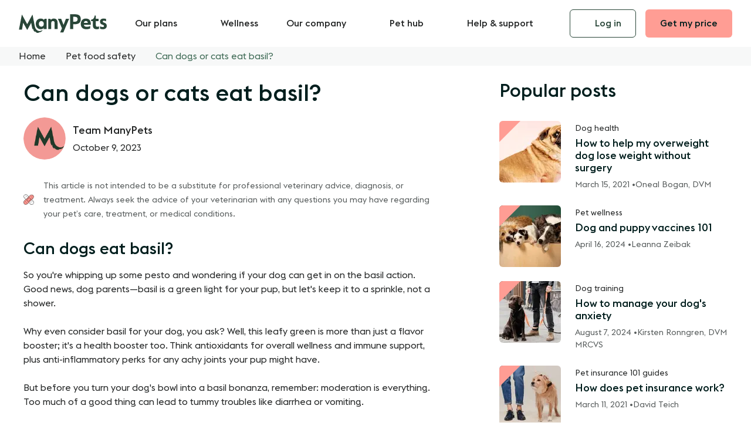

--- FILE ---
content_type: text/html; charset=UTF-8
request_url: https://manypets.com/us/pet-food-safety/can-my-pet-eat-basil/
body_size: 77831
content:
<!DOCTYPE html><html  lang="en"><head><meta charset="utf-8">
<meta name="viewport" content="width=device-width, initial-scale=1">
<base href="/us/">
<script type="importmap">{"imports":{"#entry":"/us/_nuxt/D-2oAjFy.js"}}</script>
<title>Can dogs or cats eat basil? | ManyPets</title>
<link rel="preconnect" href="https://www.googletagmanager.com">
<link rel="preconnect" href="https://heapanalytics.com">
<style>@font-face{font-display:swap;font-family:MP-Euclid Flex;font-style:normal;font-weight:400;src:url(/us/_nuxt/MP-EuclidFlex-Regular.y5RzxtnP.woff) format("woff"),url(/us/_nuxt/MP-EuclidFlex-Regular.Cv2RU-7s.woff2) format("woff2")}@font-face{font-display:swap;font-family:MP-Euclid Flex;font-style:normal;font-weight:500;src:url(/us/_nuxt/MP-EuclidFlex-Medium.DkeWayq1.woff) format("woff"),url(/us/_nuxt/MP-EuclidFlex-Medium.DZk7u6DW.woff2) format("woff2")}:root{--animation-speed:.3s;--animation-speed-fast:.15s;--animation-speed-slow:.9s;--animation-timing:ease-in-out;--animation-timing-elastic:cubic-bezier(.84,.05,.46,1.78);--animation-fast:var(--animation-speed-fast) var(--animation-timing);--animation-slow:var(--animation-speed) var(--animation-timing);--animation:var(--animation-speed) var(--animation-timing);--border-card:#e5e6e6;--border-separator:#d8dada;--button-border-radius:var(--radius-sm);--button-font-family:var(--typography-paragraph-font-family);--button-font-weight:500;--button-border:1px solid #0000;--button-background-primary:var(--color-secondary-regular);--button-border-primary:1px solid #0000;--button-color-primary:var(--color-grey-900);--button-background-primary-hover:var(--color-secondary-dark);--button-border-primary-hover:var(--button-border-primary);--button-color-primary-hover:var(--button-color-primary);--button-background-secondary:#0000;--button-border-secondary:1px solid var(--color-primary-dark);--button-color-secondary:var(--color-primary-dark);--button-background-secondary-hover:var(--color-primary-light);--button-border-secondary-hover:var(--button-border-secondary);--button-color-secondary-hover:var(--button-color-secondary);--button-background-tertiary:var(--color-primary-regular);--button-border-tertiary:1px solid #0000;--button-color-tertiary:var(--color-white);--button-background-tertiary-hover:var(--color-primary-dark);--button-border-tertiary-hover:var(--button-border-tertiary);--button-color-tertiary-hover:var(--button-color-tertiary);--button-background-promo:var(--promo-light);--button-border-promo:1px solid #0000;--button-color-promo:var(--color-grey-900);--button-background-promo-hover:var(--promo-light-hover);--button-border-promo-hover:var(--button-border-promo);--button-color-promo-hover:var(--button-color-promo);--button-background-secondary-dark:#0000;--button-border-secondary-dark:1px solid var(--color-white);--button-color-secondary-dark:var(--color-white);--button-background-secondary-dark-hover:#20372c;--button-border-secondary-dark-hover:var(--button-border-secondary-dark);--button-color-secondary-dark-hover:var(--button-color-secondary-dark);--color-white:#fff;--color-black:#000;--color-grey-900:#001e1d;--color-grey-800:#252727;--color-grey-700:#3e4242;--color-grey-600:#575c5c;--color-grey-500:#717575;--color-grey-400:#898f8f;--color-grey-300:#a4a8a8;--color-grey-200:#bec1c1;--color-grey-100:#d8dada;--color-grey-50:#f7f8f8;--color-primary-dark:#294638;--color-primary-highlight:#355a48;--color-primary-regular:#3e6a55;--color-primary-light:#e3e9e2;--color-secondary-dark:#ff867a;--color-secondary-regular:#ff9d94;--color-secondary-light:#ffebeb;--color-accents-primary-dark:#dbcebd;--color-accents-primary-regular:#eee8e0;--color-accents-primary-light:#f5f1ec;--color-accents-secondary-dark:#7a99d7;--color-accents-secondary-regular:#a2b8e3;--color-accents-secondary-light:#d7e2f4;--color-backgrounds-medium-1:#f8f5f2;--color-backgrounds-medium-2:#f3f5f2;--color-backgrounds-medium-3:#f7f8f8;--color-backgrounds-medium-4:#fff6f6;--color-backgrounds-medium-5:#ebf0f9;--color-backgrounds-dark:#294638;--color-backgrounds-light:#fff;--color-backgrounds-promo-1:var(--promo-light);--color-backgrounds-promo-1-hover:var(--promo-light-hover);--color-backgrounds-promo-2:var(--color-secondary-light);--color-backgrounds-promo-2-hover:var(--color-secondary-regular);--color-backgrounds-promo-3:var(--color-accents-primary-light);--color-backgrounds-promo-3-hover:var(--color-accents-primary-regular);--color-backgrounds-promo-4:var(--color-accents-secondary-light);--color-backgrounds-promo-4-hover:var(--color-accents-secondary-regular);--color-text-headings-dark:#001e1d;--color-text-headings-light:#fff;--color-text-body-dark:#252727;--color-text-body-light:#fff;--color-text-excerpt-dark:#575c5c;--color-text-labels-dark:#001e1d;--color-text-labels-light:#fff;--color-clickable-background-hover-light:#f3f5f2;--color-clickable-background-hover-medium:#fff;--color-clickable-background-hover-dark:#20372c;--color-clickable:var(--color-text-body-dark);--color-clickable-hover:var(--color-text-body-dark);--color-link-resting-dark:var(--color-primary-regular);--color-link-hover-dark:var(--color-primary-dark);--color-link-resting-light:var(--color-white);--color-link-hover-light:var(--color-white);--color-muted:var(--color-grey-600);--color-muted-light:var(--color-grey-200);--color-muted-background:var(--color-grey-50);--container-xxxs:320px;--container-xxs:480px;--container-xs:664px;--container-sm:1024px;--container-md:1280px;--container-lg:1440px;--container-xl:1920px;--gutter:var(--spacing-32);--gutter-sm:var(--spacing-16);--gutter-xs:var(--spacing-8);--gutter-xxs:var(--spacing-4);--header-height:64px}@media screen and (min-width:1024px){:root{--header-height:80px}}:root{--input-border-radius:var(--radius-sm);--input-border:#a4a8a8;--input-border-hover:#44745e;--input-border-focused:#44745e;--input-border-disabled:#d8dada;--input-background:#fff;--input-background-hover:#fff;--input-background-disabled:#f4f5f5;--input-text-active:#001e1d;--input-text-placeholder:#6f7676;--input-text-disabled:#626666;--overlay-background:var(--color-grey-800);--product-basic-value-2k:#d7e2f4;--product-basic-value-3k:#a2b8e3;--product-basic-value-4k:#7a99d7;--product-regular-standard-5k:#a6d8c3;--product-regular-standard-7k:#3a8363;--product-complete-premium-15k:#ff867a;--product-pre-ex-7k:#e8910d;--product-uk-value-2k:var(--product-basic-value-2k);--product-uk-value-3k:var(--product-basic-value-3k);--product-uk-value-4k:var(--product-basic-value-4k);--product-uk-regular-5k:var(--product-regular-standard-5k);--product-uk-regular-7k:var(--product-regular-standard-7k);--product-uk-complete-15k:var(--product-complete-premium-15k);--product-uk-pre-ex-7k:var(--product-pre-ex-7k);--product-se-bas:var(--product-uk-value-3k);--product-se-standard:var(--product-uk-regular-7k);--product-se-premium:var(--product-uk-complete-15k);--promo-light:#cae8db;--promo-light-hover:#a6d8c3;--radius-xs:4px;--radius-sm:6px;--radius-md:8px;--radius-lg:12px}@media screen and (min-width:768px){:root{--radius-md:12px;--radius-lg:16px}}:root{--selection-button-radius:var(--radius-sm);--selection-button-shadow:0 3px 6px 0 #1d1d1b14;--selection-button-background:var(--color-white);--selection-button-border:1px solid var(--color-grey-100);--selection-button-color:var(--color-text-body-dark);--selection-button-background-hover:var(--color-backgrounds-medium-2);--selection-button-border-hover:2px solid var(--color-primary-regular);--selection-button-color-hover:var(--selection-button-color);--selection-button-background-checked:var(--color-primary-highlight);--selection-button-border-checked:2px solid #0000;--selection-button-color-checked:var(--color-white);--selection-button-shadow-active:0 1px 3px 0 #0a16461a;--selection-button-background-checked-hover:var( --button-background-secondary-dark-hover );--selection-button-color-checked-hover:var(--color-white);--selection-button-background-disabled:var(--color-backgrounds-medium-2);--selection-button-color-disabled:var(--color-grey-300);--selection-button-color-disabled-checked:var(--color-white);--selection-button-background-disabled-checked:var(--color-primary-dark);--shadow-low:0 2px 4px 0 #2b3e4840;--skin-background-light:var(--color-backgrounds-light);--skin-background-hover-light:var(--color-clickable-background-hover-light);--skin-color-light:var(--color-text-body-dark);--skin-heading-color-light:var(--color-text-headings-dark);--skin-background-mid:var(--color-backgrounds-medium-1);--skin-background-hover-mid:var(--color-accents-primary-regular);--skin-color-mid:var(--skin-color-light);--skin-heading-color-mid:var(--skin-heading-color-light);--skin-background-dark:var(--color-backgrounds-dark);--skin-background-hover-dark:var(--color-clickable-background-hover-dark);--skin-color-dark:var(--color-text-body-light);--skin-heading-color-dark:var(--color-text-headings-light);--skin-background-promo:var(--promo-light);--skin-background-hover-promo:var(--promo-light-hover);--skin-color-promo:var(--skin-color-light);--skin-heading-color-promo:var(--skin-heading-color-light);--skin-background:var(--skin-background-light);--skin-background-hover:var(--skin-background-hover-light);--skin-color:var(--skin-color-light);--skin-excerpt-color:var(--color-text-excerpt-dark);--skin-heading-color:var(--skin-heading-color-light);--skin-link-color:var(--color-link-resting-dark);--skin-link-color-hover:var(--color-link-hover-dark);--skin-clickable-color:var(--skin-color);--skin-clickable-background-hover:var( --color-clickable-background-hover-light );--skin-card-border-color:var(--border-card);--skin-separator-color:var(--border-separator);--spacing-4:4px;--spacing-8:8px;--spacing-12:12px;--spacing-16:16px;--spacing-24:24px;--spacing-32:32px;--spacing-48:48px;--spacing-64:64px;--spacing-80:80px;--spacing-104:104px;--spacing-120:120px;--state-error-dark:#d70f0f;--state-error-light:#fde7e7;--state-warning-dark:#e8910d;--state-warning-light:#fef5e7;--state-success-dark:#3a8363;--state-success-light:#edf7f3;--state-info-dark:#5884cf;--state-info-light:#ebf0f9;--state-disabled-dark:#575c5c;--state-disabled-light:#a4a8a8;--table-head-background:var(--skin-background-dark);--table-head-color:var(--skin-color-dark);--table-header-tab-color-value:var(--product-uk-value-4k);--table-header-tab-color-regular:var(--product-uk-regular-7k);--table-header-tab-color-complete:var(--product-uk-complete-15k);--table-header-tab-color-pre-existing:var(--product-uk-pre-ex-7k);--table-header-tab-height:8px;--table-item-header-background:var(--color-backgrounds-light);--table-item-header-color:var(--color-text-headings-dark);--table-row-header-background:var(--color-primary-light);--table-row-header-color:var(--color-grey-900);--table-border-color:var(--border-card);--table-cell-border-radius:4px;--font-weight-regular:400;--font-weight-bold:500;--typography-headings-font-family:"MP-Euclid Flex","Helvetica Neue",Helvetica,Arial,sans-serif;--typography-paragraph-font-family:"MP-Euclid Flex","Helvetica Neue",Helvetica,Arial,sans-serif;--typography-headings-font-weight:var(--font-weight-bold);--typography-headings-line-height:1.2;--typography-paragraph-regular-line-height:1.5;--typography-h1-display-font-size:38px;--typography-h2-display-font-size:32px;--typography-h1-font-size:28px;--typography-h2-font-size:24px;--typography-h3-font-size:20px;--typography-h4-font-size:18px;--typography-h5-font-size:16px;--typography-paragraph-large-font-size:18px;--typography-paragraph-regular-font-size:16px;--typography-paragraph-small-font-size:14px;--typography-paragraph-micro-font-size:12px;--typography-labels-input-label-regular-font-size:16px;--typography-labels-input-label-regular-font-weight:500;--typography-labels-input-label-regular-line-height:1.5;--typography-labels-input-label-large-font-size:18px;--typography-labels-input-label-large-font-weight:500;--typography-labels-input-label-large-line-height:1.5}@media screen and (min-width:768px){:root{--typography-h1-display-font-size:56px;--typography-h2-display-font-size:48px;--typography-h1-font-size:40px;--typography-h2-font-size:32px;--typography-h3-font-size:28px;--typography-h4-font-size:20px;--typography-h5-font-size:18px}}:root{--z-index-header:1020;--z-index-dropdown:1030;--z-index-sticky:1030;--z-index-nav-overlay:1000;--z-index-modal-overlay:1040;--z-index-modal:1050}a,abbr,acronym,address,applet,article,aside,audio,b,big,blockquote,body,canvas,caption,center,cite,code,dd,del,details,dfn,div,dl,dt,em,embed,fieldset,figcaption,figure,footer,form,h1,h2,h3,h4,h5,h6,header,hgroup,html,i,iframe,img,ins,kbd,label,legend,li,mark,menu,nav,object,ol,output,p,pre,q,ruby,s,samp,section,small,span,strike,strong,sub,summary,sup,table,tbody,td,tfoot,th,thead,time,tr,tt,u,ul,var,video{border:0;font:inherit;font-size:100%;margin:0;padding:0;vertical-align:initial}*,:after,:before,html{box-sizing:border-box}em{font-style:italic}blockquote,q{quotes:none}blockquote:after,blockquote:before,q:after,q:before{content:none}table{border-collapse:collapse;border-spacing:0}article,aside,details,figcaption,figure,footer,header,hgroup,main,menu,nav,section{display:block}*{scroll-padding-top:calc(var(--header-height) + var(--spacing-24))}html{overflow-x:hidden;overscroll-behavior-y:none;scrollbar-gutter:stable}body{-moz-osx-font-smoothing:grayscale;margin:0;padding:0}body,html{font-size:var(--typography-paragraph-regular-font-size);line-height:var(--typography-paragraph-regular-line-height)}body{color:var(--skin-color);font-family:var(--typography-paragraph-font-family);font-feature-settings:"ss12";font-smooth:always;-moz-font-smoothing:antialiased;-webkit-font-smoothing:antialiased;-webkit-font-smoothing:subpixel-antialiased;font-smoothing:antialiased;text-rendering:optimizeLegibility;text-rendering:geometricPrecision;text-wrap:pretty}h1,h2,h3,h4,h5,h6{color:var(--skin-heading-color);font-family:var(--typography-headings-font-family);font-weight:var(--typography-headings-font-weight);-webkit-hyphens:manual;hyphens:manual;line-height:var(--typography-paragraph-regular-line-height);margin-bottom:var(--spacing-16);text-wrap:balance}h1{font-size:var(--typography-h1-font-size)}h1,h2{line-height:var(--typography-headings-line-height)}h2{font-size:var(--typography-h2-font-size)}h3{font-size:var(--typography-h3-font-size)}h3,h4{line-height:var(--typography-headings-line-height)}h4{font-size:var(--typography-h4-font-size)}h5{font-size:var(--typography-h5-font-size);line-height:var(--typography-headings-line-height)}p{margin-bottom:calc(var(--typography-paragraph-regular-line-height)*1em)}p>a{appearance:none;background:none;border:0;color:var(--skin-link-color);cursor:pointer;display:inline;font-size:inherit;line-height:inherit;margin:0;padding:0;text-align:inherit;text-decoration:underline;transition:color var(--animation-fast),filter var(--animation-fast)}@media (hover:hover){p>a:focus-visible,p>a:hover{color:var(--skin-link-color-hover)}}p>a:active{filter:brightness(.95)}@media (hover:hover){p>a:focus-visible,p>a:hover{text-decoration:none}}p:last-child{margin-bottom:0}i{font-style:italic}b,strong{font-weight:var(--font-weight-bold)}code{background:var(--color-primary-light);border:1px solid var(--color-primary-dark);border-radius:.25rem;color:var(--color-primary-dark);padding:.125rem .5em}code,small{font-size:var(--typography-paragraph-small-font-size);line-height:var(--typography-paragraph-regular-line-height)}input::-webkit-inner-spin-button,input::-webkit-outer-spin-button{-webkit-appearance:none}input::-ms-clear{display:none}input::placeholder{line-height:inherit;text-overflow:ellipsis}fieldset{margin:0;min-width:0}fieldset,legend{border:0;padding:0}legend{font-family:var(--typography-headings-font-family);font-size:var(--typography-h2-font-size);font-weight:var(--typography-headings-font-weight);line-height:var(--typography-headings-line-height);margin-bottom:var(--spacing-24);width:100%}label,legend{display:block}label{font-size:var(--typography-labels-input-label-regular-font-size);font-weight:var(--typography-labels-input-label-regular-font-weight);line-height:var(--typography-labels-input-label-regular-line-height)}button,input,select,textarea{font-family:inherit;font-feature-settings:inherit;font-size:inherit;line-height:inherit;text-rendering:geometricPrecision}input[type=date],input[type=email],input[type=number],input[type=password],input[type=search],input[type=tel],input[type=text],textarea{appearance:none;background:var(--input-background);border:1px solid var(--input-border);border-radius:var(--input-border-radius);color:var(--input-text-active);display:block;font-size:var(--typography-paragraph-regular-font-size);line-height:var(--typography-paragraph-regular-line-height);padding:calc(var(--spacing-12) - 1px) var(--spacing-16);transition:border-color var(--animation-fast),outline var(--animation-fast);width:100%}@media (hover:hover){input[type=date]:focus-visible,input[type=date]:hover,input[type=email]:focus-visible,input[type=email]:hover,input[type=number]:focus-visible,input[type=number]:hover,input[type=password]:focus-visible,input[type=password]:hover,input[type=search]:focus-visible,input[type=search]:hover,input[type=tel]:focus-visible,input[type=tel]:hover,input[type=text]:focus-visible,input[type=text]:hover,textarea:focus-visible,textarea:hover{border-color:var(--input-border-hover)}}input[type=date]:focus,input[type=date]:focus-within,input[type=email]:focus,input[type=email]:focus-within,input[type=number]:focus,input[type=number]:focus-within,input[type=password]:focus,input[type=password]:focus-within,input[type=search]:focus,input[type=search]:focus-within,input[type=tel]:focus,input[type=tel]:focus-within,input[type=text]:focus,input[type=text]:focus-within,textarea:focus,textarea:focus-within{border:1px solid var(--input-border-focused);outline:1px solid var(--input-border-focused)}input[type=date]::-moz-placeholder,input[type=date]::-webkit-input-placeholder,input[type=date]::placeholder,input[type=email]::-moz-placeholder,input[type=email]::-webkit-input-placeholder,input[type=email]::placeholder,input[type=number]::-moz-placeholder,input[type=number]::-webkit-input-placeholder,input[type=number]::placeholder,input[type=password]::-moz-placeholder,input[type=password]::-webkit-input-placeholder,input[type=password]::placeholder,input[type=search]::-moz-placeholder,input[type=search]::-webkit-input-placeholder,input[type=search]::placeholder,input[type=tel]::-moz-placeholder,input[type=tel]::-webkit-input-placeholder,input[type=tel]::placeholder,input[type=text]::-moz-placeholder,input[type=text]::-webkit-input-placeholder,input[type=text]::placeholder,textarea::-moz-placeholder,textarea::-webkit-input-placeholder,textarea::placeholder{color:var(--input-text-placeholder);opacity:.35}input[type=date]:-ms-input-placeholder,input[type=email]:-ms-input-placeholder,input[type=number]:-ms-input-placeholder,input[type=password]:-ms-input-placeholder,input[type=search]:-ms-input-placeholder,input[type=tel]:-ms-input-placeholder,input[type=text]:-ms-input-placeholder,textarea:-ms-input-placeholder{color:var(--input-text-placeholder)!important}fieldset[disabled] input[type=date],fieldset[disabled] input[type=email],fieldset[disabled] input[type=number],fieldset[disabled] input[type=password],fieldset[disabled] input[type=search],fieldset[disabled] input[type=tel],fieldset[disabled] input[type=text],fieldset[disabled] textarea,input[type=date][disabled],input[type=email][disabled],input[type=number][disabled],input[type=password][disabled],input[type=search][disabled],input[type=tel][disabled],input[type=text][disabled],textarea[disabled]{background:var(--input-background-disabled);border:1px solid var(--input-border-disabled);color:var(--input-text-disabled);cursor:not-allowed}fieldset[disabled] input[type=date]:-ms-input-placeholder,fieldset[disabled] input[type=date]::-moz-placeholder,fieldset[disabled] input[type=date]::-webkit-input-placeholder,fieldset[disabled] input[type=email]:-ms-input-placeholder,fieldset[disabled] input[type=email]::-moz-placeholder,fieldset[disabled] input[type=email]::-webkit-input-placeholder,fieldset[disabled] input[type=number]:-ms-input-placeholder,fieldset[disabled] input[type=number]::-moz-placeholder,fieldset[disabled] input[type=number]::-webkit-input-placeholder,fieldset[disabled] input[type=password]:-ms-input-placeholder,fieldset[disabled] input[type=password]::-moz-placeholder,fieldset[disabled] input[type=password]::-webkit-input-placeholder,fieldset[disabled] input[type=search]:-ms-input-placeholder,fieldset[disabled] input[type=search]::-moz-placeholder,fieldset[disabled] input[type=search]::-webkit-input-placeholder,fieldset[disabled] input[type=tel]:-ms-input-placeholder,fieldset[disabled] input[type=tel]::-moz-placeholder,fieldset[disabled] input[type=tel]::-webkit-input-placeholder,fieldset[disabled] input[type=text]:-ms-input-placeholder,fieldset[disabled] input[type=text]::-moz-placeholder,fieldset[disabled] input[type=text]::-webkit-input-placeholder,fieldset[disabled] textarea:-ms-input-placeholder,fieldset[disabled] textarea::-moz-placeholder,fieldset[disabled] textarea::-webkit-input-placeholder,input[type=date][disabled]:-ms-input-placeholder,input[type=date][disabled]::-moz-placeholder,input[type=date][disabled]::-webkit-input-placeholder,input[type=email][disabled]:-ms-input-placeholder,input[type=email][disabled]::-moz-placeholder,input[type=email][disabled]::-webkit-input-placeholder,input[type=number][disabled]:-ms-input-placeholder,input[type=number][disabled]::-moz-placeholder,input[type=number][disabled]::-webkit-input-placeholder,input[type=password][disabled]:-ms-input-placeholder,input[type=password][disabled]::-moz-placeholder,input[type=password][disabled]::-webkit-input-placeholder,input[type=search][disabled]:-ms-input-placeholder,input[type=search][disabled]::-moz-placeholder,input[type=search][disabled]::-webkit-input-placeholder,input[type=tel][disabled]:-ms-input-placeholder,input[type=tel][disabled]::-moz-placeholder,input[type=tel][disabled]::-webkit-input-placeholder,input[type=text][disabled]:-ms-input-placeholder,input[type=text][disabled]::-moz-placeholder,input[type=text][disabled]::-webkit-input-placeholder,textarea[disabled]:-ms-input-placeholder,textarea[disabled]::-moz-placeholder,textarea[disabled]::-webkit-input-placeholder{color:var(--input-text-disabled)}input[type=date]:-webkit-autofill,input[type=email]:-webkit-autofill,input[type=number]:-webkit-autofill,input[type=password]:-webkit-autofill,input[type=search]:-webkit-autofill,input[type=tel]:-webkit-autofill,input[type=text]:-webkit-autofill,textarea:-webkit-autofill{-webkit-animation-fill-mode:both;-webkit-animation-name:autofill}input[type=checkbox],input[type=radio]{margin:0 var(--spacing-12) 0 0}input[type=search]{-webkit-appearance:none}input[type=date]{-webkit-text-fill-color:var(--input-text-active)}textarea{appearance:none;background:var(--input-background);border:1px solid var(--input-border);border-radius:var(--input-border-radius);color:var(--input-text-active);display:block;font-size:var(--typography-paragraph-regular-font-size);line-height:var(--typography-paragraph-regular-line-height);min-height:200px;padding:calc(var(--spacing-12) - 1px) var(--spacing-16);resize:vertical;transition:border-color var(--animation-fast),outline var(--animation-fast);width:100%}@media (hover:hover){textarea:focus-visible,textarea:hover{border-color:var(--input-border-hover)}}textarea:focus,textarea:focus-within{border:1px solid var(--input-border-focused);outline:1px solid var(--input-border-focused)}textarea::-moz-placeholder,textarea::-webkit-input-placeholder,textarea::placeholder{color:var(--input-text-placeholder);opacity:.35}textarea:-ms-input-placeholder{color:var(--input-text-placeholder)!important}fieldset[disabled] textarea,textarea[disabled]{background:var(--input-background-disabled);border:1px solid var(--input-border-disabled);color:var(--input-text-disabled);cursor:not-allowed}fieldset[disabled] textarea:-ms-input-placeholder,fieldset[disabled] textarea::-moz-placeholder,fieldset[disabled] textarea::-webkit-input-placeholder,textarea[disabled]:-ms-input-placeholder,textarea[disabled]::-moz-placeholder,textarea[disabled]::-webkit-input-placeholder{color:var(--input-text-disabled)}textarea:-webkit-autofill{-webkit-animation-fill-mode:both;-webkit-animation-name:autofill}select{appearance:none;background:var(--input-background);background-image:url("data:image/svg+xml;charset=utf-8,%3Csvg xmlns='http://www.w3.org/2000/svg' width='24' height='24' fill='none' stroke='%23001e1d' stroke-linecap='round' stroke-linejoin='round' stroke-width='2' class='feather feather-chevron-down' viewBox='0 0 24 24'%3E%3Cpath d='m6 9 6 6 6-6'/%3E%3C/svg%3E");background-position:right var(--spacing-16) center;background-repeat:no-repeat;background-size:20px 20px;border:1px solid var(--input-border);border-radius:var(--input-border-radius);color:var(--input-text-active);display:block;font-size:var(--typography-paragraph-regular-font-size);line-height:var(--typography-paragraph-regular-line-height);padding:calc(var(--spacing-12) - 1px) var(--spacing-16);padding-right:calc(1.5em + var(--spacing-16));text-overflow:ellipsis;transition:border-color var(--animation-fast),outline var(--animation-fast);width:100%}@media (hover:hover){select:focus-visible,select:hover{border-color:var(--input-border-hover)}}select:focus,select:focus-within{border:1px solid var(--input-border-focused);outline:1px solid var(--input-border-focused)}select::-moz-placeholder,select::-webkit-input-placeholder,select::placeholder{color:var(--input-text-placeholder);opacity:.35}select:-ms-input-placeholder{color:var(--input-text-placeholder)!important}fieldset[disabled] select,select[disabled]{background:var(--input-background-disabled);border:1px solid var(--input-border-disabled);color:var(--input-text-disabled);cursor:not-allowed}fieldset[disabled] select:-ms-input-placeholder,fieldset[disabled] select::-moz-placeholder,fieldset[disabled] select::-webkit-input-placeholder,select[disabled]:-ms-input-placeholder,select[disabled]::-moz-placeholder,select[disabled]::-webkit-input-placeholder{color:var(--input-text-disabled)}select:-webkit-autofill{-webkit-animation-fill-mode:both;-webkit-animation-name:autofill}select::-ms-expand{display:none}select option{border:none;outline:none}@media screen and (max-width:1279px){.table-container{margin-right:-var(--gutter-sm);overflow-x:auto;position:relative;z-index:10}}.table-container table{margin-bottom:0;margin-top:0;width:100%;z-index:10}table.table--styled{border-collapse:initial;min-width:50%;width:100%}table.table--styled td,table.table--styled th{background:var(--skin-background-light);border-left:1px solid var(--table-border-color);font-size:var(--typography-paragraph-small-font-size);line-height:var(--typography-paragraph-regular-line-height);padding:var(--spacing-16) var(--spacing-16);text-align:center;vertical-align:middle}@media screen and (min-width:1024px){table.table--styled td,table.table--styled th{max-width:12rem;min-width:8rem}}table.table--styled td.label-cell,table.table--styled th.label-cell{font-weight:var(--font-weight-bold)}table.table--styled td.label-cell--heading,table.table--styled th.label-cell--heading{background-color:var(--table-row-header-background);font-size:var(--typography-paragraph-regular-font-size);line-height:var(--typography-paragraph-regular-line-height)}table.table--styled td.label-cell--text-left,table.table--styled th.label-cell--text-left{text-align:left}table.table--styled td.empty-cell,table.table--styled th.empty-cell{background:#0000;border:none}table.table--styled thead th:first-child{border-left:none;border-top-left-radius:var(--table-cell-border-radius)}table.table--styled thead th:last-child{border-right:none;border-top-right-radius:var(--table-cell-border-radius)}table.table--styled thead th.label-cell--heading{background-color:var(--table-item-header-background);color:var(--table-item-header-color);font-size:var(--typography-paragraph-regular-font-size);line-height:var(--typography-paragraph-regular-line-height)}table.table--styled thead th.label-cell--heading--empty{background:#0000}table.table--styled thead th[class*=label-cell--tab]{border-radius:0;border-right:none;position:relative}table.table--styled thead th[class*=label-cell--tab]:before{background-color:var(--color-primary-dark);border-radius:var(--table-cell-border-radius) var(--table-cell-border-radius) 0 0;content:"";height:var(--table-header-tab-height);left:0;position:absolute;top:0;transform:translateY(calc(var(--table-header-tab-height)*-1));width:100%}table.table--styled thead th[class*=label-cell--tab]:last-of-type{border-right:1px solid var(--table-border-color)}table.table--styled thead th.label-cell--tab-value:before{background-color:var(--table-header-tab-color-value)}table.table--styled thead th.label-cell--tab-regular:before{background-color:var(--table-header-tab-color-regular)}table.table--styled thead th.label-cell--tab-complete:before{background-color:var(--table-header-tab-color-complete)}table.table--styled thead th.label-cell--tab-pre-existing:before{background-color:var(--table-header-tab-color-pre-existing)}table.table--styled tbody td:last-child,table.table--styled tbody th:last-child{border-right:1px solid var(--table-border-color)}table.table--styled tbody td[class*=label-cell--tab-bottom],table.table--styled tbody th[class*=label-cell--tab-bottom]{border-radius:0;border-right:none;position:relative}table.table--styled tbody td[class*=label-cell--tab-bottom]:after,table.table--styled tbody th[class*=label-cell--tab-bottom]:after{background-color:var(--color-primary-dark);border-radius:0 0 var(--table-cell-border-radius) var(--table-cell-border-radius);bottom:0;content:"";height:var(--table-header-tab-height);left:0;position:absolute;transform:translateY(var(--table-header-tab-height));width:100%}table.table--styled tbody td.label-cell--tab-bottom-value:after,table.table--styled tbody th.label-cell--tab-bottom-value:after{background-color:var(--table-header-tab-color-value)}table.table--styled tbody td.label-cell--tab-bottom-regular:after,table.table--styled tbody th.label-cell--tab-bottom-regular:after{background-color:var(--table-header-tab-color-regular)}table.table--styled tbody td.label-cell--tab-bottom-complete:after,table.table--styled tbody th.label-cell--tab-bottom-complete:after{background-color:var(--table-header-tab-color-complete)}table.table--styled tbody td.label-cell--tab-bottom-pre-existing:after,table.table--styled tbody th.label-cell--tab-bottom-pre-existing:after{background-color:var(--table-header-tab-color-pre-existing)}table.table--styled tbody tr:last-child td,table.table--styled tbody tr:last-child th{border-bottom:1px solid var(--table-border-color)}table.table--styled tbody tr:last-child td:first-child,table.table--styled tbody tr:last-child th:first-child{border-bottom-left-radius:var(--table-cell-border-radius)}table.table--styled tbody tr:last-child td:last-child,table.table--styled tbody tr:last-child th:last-child{border-bottom-right-radius:var(--table-cell-border-radius)}table.table--styled tfoot td[class*=label-cell--tab]{border-bottom:1px solid var(--table-border-color)}table.table--styled tfoot td[class*=label-cell--tab]:last-of-type{border-right:1px solid var(--table-border-color)}table.table--style--tabs{margin-top:var(--table-header-tab-height)}:root{--show-deprecated:false;--outline-when-show-deprecated:2px dashed red}.container{margin-inline:auto;max-width:var(--container-md);padding-left:clamp(var(--gutter-xxs),2.5vw,var(--gutter));padding-right:clamp(var(--gutter-xxs),2.5vw,var(--gutter));width:100%}.container--size-xxxs{max-width:var(--container-xxxs)}.container--size-xxs{max-width:var(--container-xxs)}.container--size-xs{max-width:var(--container-xs)}.container--size-sm{max-width:var(--container-sm)}.container--size-md{max-width:var(--container-md)}.container--size-lg{max-width:var(--container-lg)}.container--size-xl{max-width:var(--container-xl)}.column{display:block;flex-basis:0;flex-grow:1;flex-shrink:1;padding:var(--gutter-xs)}.columns.is-mobile>.column.is-narrow{flex:none;width:unset}.columns.is-mobile>.column.is-full{flex:none;width:100%}.columns.is-mobile>.column.is-three-quarters{flex:none;width:75%}.columns.is-mobile>.column.is-two-thirds{flex:none;width:66.6666%}.columns.is-mobile>.column.is-half{flex:none;width:50%}.columns.is-mobile>.column.is-one-third{flex:none;width:33.3333%}.columns.is-mobile>.column.is-one-quarter{flex:none;width:25%}.columns.is-mobile>.column.is-one-fifth{flex:none;width:20%}.columns.is-mobile>.column.is-two-fifths{flex:none;width:40%}.columns.is-mobile>.column.is-three-fifths{flex:none;width:60%}.columns.is-mobile>.column.is-four-fifths{flex:none;width:80%}.columns.is-mobile>.column.is-offset-three-quarters{margin-left:75%}.columns.is-mobile>.column.is-offset-two-thirds{margin-left:66.6666%}.columns.is-mobile>.column.is-offset-half{margin-left:50%}.columns.is-mobile>.column.is-offset-one-third{margin-left:33.3333%}.columns.is-mobile>.column.is-offset-one-quarter{margin-left:25%}.columns.is-mobile>.column.is-offset-one-fifth{margin-left:20%}.columns.is-mobile>.column.is-offset-two-fifths{margin-left:40%}.columns.is-mobile>.column.is-offset-three-fifths{margin-left:60%}.columns.is-mobile>.column.is-offset-four-fifths{margin-left:80%}.columns.is-mobile>.column.is-0{flex:none;width:0}.columns.is-mobile>.column.is-offset-0{margin-left:0}.columns.is-mobile>.column.is-1{flex:none;width:8.33333%}.columns.is-mobile>.column.is-offset-1{margin-left:8.33333%}.columns.is-mobile>.column.is-2{flex:none;width:16.66667%}.columns.is-mobile>.column.is-offset-2{margin-left:16.66667%}.columns.is-mobile>.column.is-3{flex:none;width:25%}.columns.is-mobile>.column.is-offset-3{margin-left:25%}.columns.is-mobile>.column.is-4{flex:none;width:33.33333%}.columns.is-mobile>.column.is-offset-4{margin-left:33.33333%}.columns.is-mobile>.column.is-5{flex:none;width:41.66667%}.columns.is-mobile>.column.is-offset-5{margin-left:41.66667%}.columns.is-mobile>.column.is-6{flex:none;width:50%}.columns.is-mobile>.column.is-offset-6{margin-left:50%}.columns.is-mobile>.column.is-7{flex:none;width:58.33333%}.columns.is-mobile>.column.is-offset-7{margin-left:58.33333%}.columns.is-mobile>.column.is-8{flex:none;width:66.66667%}.columns.is-mobile>.column.is-offset-8{margin-left:66.66667%}.columns.is-mobile>.column.is-9{flex:none;width:75%}.columns.is-mobile>.column.is-offset-9{margin-left:75%}.columns.is-mobile>.column.is-10{flex:none;width:83.33333%}.columns.is-mobile>.column.is-offset-10{margin-left:83.33333%}.columns.is-mobile>.column.is-11{flex:none;width:91.66667%}.columns.is-mobile>.column.is-offset-11{margin-left:91.66667%}.columns.is-mobile>.column.is-12{flex:none;width:100%}.columns.is-mobile>.column.is-offset-12{margin-left:100%}@media screen and (min-width:0){.column.is-narrow-mobile{flex:none;width:unset}.column.is-full-mobile{flex:none;width:100%}.column.is-three-quarters-mobile{flex:none;width:75%}.column.is-two-thirds-mobile{flex:none;width:66.6666%}.column.is-half-mobile{flex:none;width:50%}.column.is-one-third-mobile{flex:none;width:33.3333%}.column.is-one-quarter-mobile{flex:none;width:25%}.column.is-one-fifth-mobile{flex:none;width:20%}.column.is-two-fifths-mobile{flex:none;width:40%}.column.is-three-fifths-mobile{flex:none;width:60%}.column.is-four-fifths-mobile{flex:none;width:80%}.column.is-offset-three-quarters-mobile{margin-left:75%}.column.is-offset-two-thirds-mobile{margin-left:66.6666%}.column.is-offset-half-mobile{margin-left:50%}.column.is-offset-one-third-mobile{margin-left:33.3333%}.column.is-offset-one-quarter-mobile{margin-left:25%}.column.is-offset-one-fifth-mobile{margin-left:20%}.column.is-offset-two-fifths-mobile{margin-left:40%}.column.is-offset-three-fifths-mobile{margin-left:60%}.column.is-offset-four-fifths-mobile{margin-left:80%}.column.is-0-mobile{flex:none;width:0}.column.is-offset-0-mobile{margin-left:0}.column.is-1-mobile{flex:none;width:8.33333%}.column.is-offset-1-mobile{margin-left:8.33333%}.column.is-2-mobile{flex:none;width:16.66667%}.column.is-offset-2-mobile{margin-left:16.66667%}.column.is-3-mobile{flex:none;width:25%}.column.is-offset-3-mobile{margin-left:25%}.column.is-4-mobile{flex:none;width:33.33333%}.column.is-offset-4-mobile{margin-left:33.33333%}.column.is-5-mobile{flex:none;width:41.66667%}.column.is-offset-5-mobile{margin-left:41.66667%}.column.is-6-mobile{flex:none;width:50%}.column.is-offset-6-mobile{margin-left:50%}.column.is-7-mobile{flex:none;width:58.33333%}.column.is-offset-7-mobile{margin-left:58.33333%}.column.is-8-mobile{flex:none;width:66.66667%}.column.is-offset-8-mobile{margin-left:66.66667%}.column.is-9-mobile{flex:none;width:75%}.column.is-offset-9-mobile{margin-left:75%}.column.is-10-mobile{flex:none;width:83.33333%}.column.is-offset-10-mobile{margin-left:83.33333%}.column.is-11-mobile{flex:none;width:91.66667%}.column.is-offset-11-mobile{margin-left:91.66667%}.column.is-12-mobile{flex:none;width:100%}.column.is-offset-12-mobile{margin-left:100%}}@media screen and (min-width:400px){.column.is-narrow-medium-mobile{flex:none;width:unset}.column.is-full-medium-mobile{flex:none;width:100%}.column.is-three-quarters-medium-mobile{flex:none;width:75%}.column.is-two-thirds-medium-mobile{flex:none;width:66.6666%}.column.is-half-medium-mobile{flex:none;width:50%}.column.is-one-third-medium-mobile{flex:none;width:33.3333%}.column.is-one-quarter-medium-mobile{flex:none;width:25%}.column.is-one-fifth-medium-mobile{flex:none;width:20%}.column.is-two-fifths-medium-mobile{flex:none;width:40%}.column.is-three-fifths-medium-mobile{flex:none;width:60%}.column.is-four-fifths-medium-mobile{flex:none;width:80%}.column.is-offset-three-quarters-medium-mobile{margin-left:75%}.column.is-offset-two-thirds-medium-mobile{margin-left:66.6666%}.column.is-offset-half-medium-mobile{margin-left:50%}.column.is-offset-one-third-medium-mobile{margin-left:33.3333%}.column.is-offset-one-quarter-medium-mobile{margin-left:25%}.column.is-offset-one-fifth-medium-mobile{margin-left:20%}.column.is-offset-two-fifths-medium-mobile{margin-left:40%}.column.is-offset-three-fifths-medium-mobile{margin-left:60%}.column.is-offset-four-fifths-medium-mobile{margin-left:80%}.column.is-0-medium-mobile{flex:none;width:0}.column.is-offset-0-medium-mobile{margin-left:0}.column.is-1-medium-mobile{flex:none;width:8.33333%}.column.is-offset-1-medium-mobile{margin-left:8.33333%}.column.is-2-medium-mobile{flex:none;width:16.66667%}.column.is-offset-2-medium-mobile{margin-left:16.66667%}.column.is-3-medium-mobile{flex:none;width:25%}.column.is-offset-3-medium-mobile{margin-left:25%}.column.is-4-medium-mobile{flex:none;width:33.33333%}.column.is-offset-4-medium-mobile{margin-left:33.33333%}.column.is-5-medium-mobile{flex:none;width:41.66667%}.column.is-offset-5-medium-mobile{margin-left:41.66667%}.column.is-6-medium-mobile{flex:none;width:50%}.column.is-offset-6-medium-mobile{margin-left:50%}.column.is-7-medium-mobile{flex:none;width:58.33333%}.column.is-offset-7-medium-mobile{margin-left:58.33333%}.column.is-8-medium-mobile{flex:none;width:66.66667%}.column.is-offset-8-medium-mobile{margin-left:66.66667%}.column.is-9-medium-mobile{flex:none;width:75%}.column.is-offset-9-medium-mobile{margin-left:75%}.column.is-10-medium-mobile{flex:none;width:83.33333%}.column.is-offset-10-medium-mobile{margin-left:83.33333%}.column.is-11-medium-mobile{flex:none;width:91.66667%}.column.is-offset-11-medium-mobile{margin-left:91.66667%}.column.is-12-medium-mobile{flex:none;width:100%}.column.is-offset-12-medium-mobile{margin-left:100%}}@media screen and (min-width:480px){.column.is-narrow-large-mobile{flex:none;width:unset}.column.is-full-large-mobile{flex:none;width:100%}.column.is-three-quarters-large-mobile{flex:none;width:75%}.column.is-two-thirds-large-mobile{flex:none;width:66.6666%}.column.is-half-large-mobile{flex:none;width:50%}.column.is-one-third-large-mobile{flex:none;width:33.3333%}.column.is-one-quarter-large-mobile{flex:none;width:25%}.column.is-one-fifth-large-mobile{flex:none;width:20%}.column.is-two-fifths-large-mobile{flex:none;width:40%}.column.is-three-fifths-large-mobile{flex:none;width:60%}.column.is-four-fifths-large-mobile{flex:none;width:80%}.column.is-offset-three-quarters-large-mobile{margin-left:75%}.column.is-offset-two-thirds-large-mobile{margin-left:66.6666%}.column.is-offset-half-large-mobile{margin-left:50%}.column.is-offset-one-third-large-mobile{margin-left:33.3333%}.column.is-offset-one-quarter-large-mobile{margin-left:25%}.column.is-offset-one-fifth-large-mobile{margin-left:20%}.column.is-offset-two-fifths-large-mobile{margin-left:40%}.column.is-offset-three-fifths-large-mobile{margin-left:60%}.column.is-offset-four-fifths-large-mobile{margin-left:80%}.column.is-0-large-mobile{flex:none;width:0}.column.is-offset-0-large-mobile{margin-left:0}.column.is-1-large-mobile{flex:none;width:8.33333%}.column.is-offset-1-large-mobile{margin-left:8.33333%}.column.is-2-large-mobile{flex:none;width:16.66667%}.column.is-offset-2-large-mobile{margin-left:16.66667%}.column.is-3-large-mobile{flex:none;width:25%}.column.is-offset-3-large-mobile{margin-left:25%}.column.is-4-large-mobile{flex:none;width:33.33333%}.column.is-offset-4-large-mobile{margin-left:33.33333%}.column.is-5-large-mobile{flex:none;width:41.66667%}.column.is-offset-5-large-mobile{margin-left:41.66667%}.column.is-6-large-mobile{flex:none;width:50%}.column.is-offset-6-large-mobile{margin-left:50%}.column.is-7-large-mobile{flex:none;width:58.33333%}.column.is-offset-7-large-mobile{margin-left:58.33333%}.column.is-8-large-mobile{flex:none;width:66.66667%}.column.is-offset-8-large-mobile{margin-left:66.66667%}.column.is-9-large-mobile{flex:none;width:75%}.column.is-offset-9-large-mobile{margin-left:75%}.column.is-10-large-mobile{flex:none;width:83.33333%}.column.is-offset-10-large-mobile{margin-left:83.33333%}.column.is-11-large-mobile{flex:none;width:91.66667%}.column.is-offset-11-large-mobile{margin-left:91.66667%}.column.is-12-large-mobile{flex:none;width:100%}.column.is-offset-12-large-mobile{margin-left:100%}}@media screen and (min-width:768px){.column.is-narrow-tablet{flex:none;width:unset}.column.is-full-tablet{flex:none;width:100%}.column.is-three-quarters-tablet{flex:none;width:75%}.column.is-two-thirds-tablet{flex:none;width:66.6666%}.column.is-half-tablet{flex:none;width:50%}.column.is-one-third-tablet{flex:none;width:33.3333%}.column.is-one-quarter-tablet{flex:none;width:25%}.column.is-one-fifth-tablet{flex:none;width:20%}.column.is-two-fifths-tablet{flex:none;width:40%}.column.is-three-fifths-tablet{flex:none;width:60%}.column.is-four-fifths-tablet{flex:none;width:80%}.column.is-offset-three-quarters-tablet{margin-left:75%}.column.is-offset-two-thirds-tablet{margin-left:66.6666%}.column.is-offset-half-tablet{margin-left:50%}.column.is-offset-one-third-tablet{margin-left:33.3333%}.column.is-offset-one-quarter-tablet{margin-left:25%}.column.is-offset-one-fifth-tablet{margin-left:20%}.column.is-offset-two-fifths-tablet{margin-left:40%}.column.is-offset-three-fifths-tablet{margin-left:60%}.column.is-offset-four-fifths-tablet{margin-left:80%}.column.is-0-tablet{flex:none;width:0}.column.is-offset-0-tablet{margin-left:0}.column.is-1-tablet{flex:none;width:8.33333%}.column.is-offset-1-tablet{margin-left:8.33333%}.column.is-2-tablet{flex:none;width:16.66667%}.column.is-offset-2-tablet{margin-left:16.66667%}.column.is-3-tablet{flex:none;width:25%}.column.is-offset-3-tablet{margin-left:25%}.column.is-4-tablet{flex:none;width:33.33333%}.column.is-offset-4-tablet{margin-left:33.33333%}.column.is-5-tablet{flex:none;width:41.66667%}.column.is-offset-5-tablet{margin-left:41.66667%}.column.is-6-tablet{flex:none;width:50%}.column.is-offset-6-tablet{margin-left:50%}.column.is-7-tablet{flex:none;width:58.33333%}.column.is-offset-7-tablet{margin-left:58.33333%}.column.is-8-tablet{flex:none;width:66.66667%}.column.is-offset-8-tablet{margin-left:66.66667%}.column.is-9-tablet{flex:none;width:75%}.column.is-offset-9-tablet{margin-left:75%}.column.is-10-tablet{flex:none;width:83.33333%}.column.is-offset-10-tablet{margin-left:83.33333%}.column.is-11-tablet{flex:none;width:91.66667%}.column.is-offset-11-tablet{margin-left:91.66667%}.column.is-12-tablet{flex:none;width:100%}.column.is-offset-12-tablet{margin-left:100%}.column.is-narrow{flex:none;width:unset}.column.is-full{flex:none;width:100%}.column.is-three-quarters{flex:none;width:75%}.column.is-two-thirds{flex:none;width:66.6666%}.column.is-half{flex:none;width:50%}.column.is-one-third{flex:none;width:33.3333%}.column.is-one-quarter{flex:none;width:25%}.column.is-one-fifth{flex:none;width:20%}.column.is-two-fifths{flex:none;width:40%}.column.is-three-fifths{flex:none;width:60%}.column.is-four-fifths{flex:none;width:80%}.column.is-offset-three-quarters{margin-left:75%}.column.is-offset-two-thirds{margin-left:66.6666%}.column.is-offset-half{margin-left:50%}.column.is-offset-one-third{margin-left:33.3333%}.column.is-offset-one-quarter{margin-left:25%}.column.is-offset-one-fifth{margin-left:20%}.column.is-offset-two-fifths{margin-left:40%}.column.is-offset-three-fifths{margin-left:60%}.column.is-offset-four-fifths{margin-left:80%}.column.is-0{flex:none;width:0}.column.is-offset-0{margin-left:0}.column.is-1{flex:none;width:8.33333%}.column.is-offset-1{margin-left:8.33333%}.column.is-2{flex:none;width:16.66667%}.column.is-offset-2{margin-left:16.66667%}.column.is-3{flex:none;width:25%}.column.is-offset-3{margin-left:25%}.column.is-4{flex:none;width:33.33333%}.column.is-offset-4{margin-left:33.33333%}.column.is-5{flex:none;width:41.66667%}.column.is-offset-5{margin-left:41.66667%}.column.is-6{flex:none;width:50%}.column.is-offset-6{margin-left:50%}.column.is-7{flex:none;width:58.33333%}.column.is-offset-7{margin-left:58.33333%}.column.is-8{flex:none;width:66.66667%}.column.is-offset-8{margin-left:66.66667%}.column.is-9{flex:none;width:75%}.column.is-offset-9{margin-left:75%}.column.is-10{flex:none;width:83.33333%}.column.is-offset-10{margin-left:83.33333%}.column.is-11{flex:none;width:91.66667%}.column.is-offset-11{margin-left:91.66667%}.column.is-12{flex:none;width:100%}.column.is-offset-12{margin-left:100%}}@media screen and (min-width:1024px){.column.is-narrow-desktop{flex:none;width:unset}.column.is-full-desktop{flex:none;width:100%}.column.is-three-quarters-desktop{flex:none;width:75%}.column.is-two-thirds-desktop{flex:none;width:66.6666%}.column.is-half-desktop{flex:none;width:50%}.column.is-one-third-desktop{flex:none;width:33.3333%}.column.is-one-quarter-desktop{flex:none;width:25%}.column.is-one-fifth-desktop{flex:none;width:20%}.column.is-two-fifths-desktop{flex:none;width:40%}.column.is-three-fifths-desktop{flex:none;width:60%}.column.is-four-fifths-desktop{flex:none;width:80%}.column.is-offset-three-quarters-desktop{margin-left:75%}.column.is-offset-two-thirds-desktop{margin-left:66.6666%}.column.is-offset-half-desktop{margin-left:50%}.column.is-offset-one-third-desktop{margin-left:33.3333%}.column.is-offset-one-quarter-desktop{margin-left:25%}.column.is-offset-one-fifth-desktop{margin-left:20%}.column.is-offset-two-fifths-desktop{margin-left:40%}.column.is-offset-three-fifths-desktop{margin-left:60%}.column.is-offset-four-fifths-desktop{margin-left:80%}.column.is-0-desktop{flex:none;width:0}.column.is-offset-0-desktop{margin-left:0}.column.is-1-desktop{flex:none;width:8.33333%}.column.is-offset-1-desktop{margin-left:8.33333%}.column.is-2-desktop{flex:none;width:16.66667%}.column.is-offset-2-desktop{margin-left:16.66667%}.column.is-3-desktop{flex:none;width:25%}.column.is-offset-3-desktop{margin-left:25%}.column.is-4-desktop{flex:none;width:33.33333%}.column.is-offset-4-desktop{margin-left:33.33333%}.column.is-5-desktop{flex:none;width:41.66667%}.column.is-offset-5-desktop{margin-left:41.66667%}.column.is-6-desktop{flex:none;width:50%}.column.is-offset-6-desktop{margin-left:50%}.column.is-7-desktop{flex:none;width:58.33333%}.column.is-offset-7-desktop{margin-left:58.33333%}.column.is-8-desktop{flex:none;width:66.66667%}.column.is-offset-8-desktop{margin-left:66.66667%}.column.is-9-desktop{flex:none;width:75%}.column.is-offset-9-desktop{margin-left:75%}.column.is-10-desktop{flex:none;width:83.33333%}.column.is-offset-10-desktop{margin-left:83.33333%}.column.is-11-desktop{flex:none;width:91.66667%}.column.is-offset-11-desktop{margin-left:91.66667%}.column.is-12-desktop{flex:none;width:100%}.column.is-offset-12-desktop{margin-left:100%}}@media screen and (min-width:1280px){.column.is-narrow-widescreen{flex:none;width:unset}.column.is-full-widescreen{flex:none;width:100%}.column.is-three-quarters-widescreen{flex:none;width:75%}.column.is-two-thirds-widescreen{flex:none;width:66.6666%}.column.is-half-widescreen{flex:none;width:50%}.column.is-one-third-widescreen{flex:none;width:33.3333%}.column.is-one-quarter-widescreen{flex:none;width:25%}.column.is-one-fifth-widescreen{flex:none;width:20%}.column.is-two-fifths-widescreen{flex:none;width:40%}.column.is-three-fifths-widescreen{flex:none;width:60%}.column.is-four-fifths-widescreen{flex:none;width:80%}.column.is-offset-three-quarters-widescreen{margin-left:75%}.column.is-offset-two-thirds-widescreen{margin-left:66.6666%}.column.is-offset-half-widescreen{margin-left:50%}.column.is-offset-one-third-widescreen{margin-left:33.3333%}.column.is-offset-one-quarter-widescreen{margin-left:25%}.column.is-offset-one-fifth-widescreen{margin-left:20%}.column.is-offset-two-fifths-widescreen{margin-left:40%}.column.is-offset-three-fifths-widescreen{margin-left:60%}.column.is-offset-four-fifths-widescreen{margin-left:80%}.column.is-0-widescreen{flex:none;width:0}.column.is-offset-0-widescreen{margin-left:0}.column.is-1-widescreen{flex:none;width:8.33333%}.column.is-offset-1-widescreen{margin-left:8.33333%}.column.is-2-widescreen{flex:none;width:16.66667%}.column.is-offset-2-widescreen{margin-left:16.66667%}.column.is-3-widescreen{flex:none;width:25%}.column.is-offset-3-widescreen{margin-left:25%}.column.is-4-widescreen{flex:none;width:33.33333%}.column.is-offset-4-widescreen{margin-left:33.33333%}.column.is-5-widescreen{flex:none;width:41.66667%}.column.is-offset-5-widescreen{margin-left:41.66667%}.column.is-6-widescreen{flex:none;width:50%}.column.is-offset-6-widescreen{margin-left:50%}.column.is-7-widescreen{flex:none;width:58.33333%}.column.is-offset-7-widescreen{margin-left:58.33333%}.column.is-8-widescreen{flex:none;width:66.66667%}.column.is-offset-8-widescreen{margin-left:66.66667%}.column.is-9-widescreen{flex:none;width:75%}.column.is-offset-9-widescreen{margin-left:75%}.column.is-10-widescreen{flex:none;width:83.33333%}.column.is-offset-10-widescreen{margin-left:83.33333%}.column.is-11-widescreen{flex:none;width:91.66667%}.column.is-offset-11-widescreen{margin-left:91.66667%}.column.is-12-widescreen{flex:none;width:100%}.column.is-offset-12-widescreen{margin-left:100%}}.columns{--column-gap:var(--gutter-xs);margin-inline:calc(var(--column-gap)*-1);margin-top:calc(var(--column-gap)*-1)}.columns:last-child{margin-bottom:calc(var(--column-gap)*-1)}.columns:not(:last-child){margin-bottom:calc(1.5rem - var(--column-gap))}.columns.is-centered{justify-content:center}.columns.is-gapless{margin-inline:0;margin-top:0}.columns.is-gapless>.column{margin:0;padding:0!important}.columns.is-gapless:not(:last-child){margin-bottom:1.5rem}.columns.is-gapless:last-child{margin-bottom:0}.columns.is-mobile{display:flex}.columns.is-multiline{flex-wrap:wrap}.columns.is-vcentered{align-items:center}@media screen and (min-width:768px){.columns:not(.is-desktop){display:flex}}@media screen and (min-width:1024px){.columns.is-desktop{display:flex}}.columns.is-variable{--column-gap:.75rem;margin-inline:calc(var(--column-gap)*-1);margin-top:calc(var(--column-gap)*-1)}.columns.is-variable:last-child{margin-bottom:calc(var(--column-gap)*-1)}.columns.is-variable:not(:last-child){margin-bottom:calc(1.5rem - var(--column-gap))}.columns.is-variable>.column{padding:var(--column-gap)}.columns.is-variable.is-0{--column-gap:0rem}@media screen and (min-width:0){.columns.is-variable.is-0-mobile{--column-gap:0rem}}@media screen and (min-width:400px){.columns.is-variable.is-0-medium-mobile{--column-gap:0rem}}@media screen and (min-width:480px){.columns.is-variable.is-0-large-mobile{--column-gap:0rem}}@media screen and (min-width:768px){.columns.is-variable.is-0,.columns.is-variable.is-0-tablet{--column-gap:0rem}}@media screen and (min-width:1024px){.columns.is-variable.is-0-desktop{--column-gap:0rem}}@media screen and (min-width:1280px){.columns.is-variable.is-0-widescreen{--column-gap:0rem}}.columns.is-variable.is-1{--column-gap:.25rem}@media screen and (min-width:0){.columns.is-variable.is-1-mobile{--column-gap:.25rem}}@media screen and (min-width:400px){.columns.is-variable.is-1-medium-mobile{--column-gap:.25rem}}@media screen and (min-width:480px){.columns.is-variable.is-1-large-mobile{--column-gap:.25rem}}@media screen and (min-width:768px){.columns.is-variable.is-1,.columns.is-variable.is-1-tablet{--column-gap:.25rem}}@media screen and (min-width:1024px){.columns.is-variable.is-1-desktop{--column-gap:.25rem}}@media screen and (min-width:1280px){.columns.is-variable.is-1-widescreen{--column-gap:.25rem}}.columns.is-variable.is-2{--column-gap:.5rem}@media screen and (min-width:0){.columns.is-variable.is-2-mobile{--column-gap:.5rem}}@media screen and (min-width:400px){.columns.is-variable.is-2-medium-mobile{--column-gap:.5rem}}@media screen and (min-width:480px){.columns.is-variable.is-2-large-mobile{--column-gap:.5rem}}@media screen and (min-width:768px){.columns.is-variable.is-2,.columns.is-variable.is-2-tablet{--column-gap:.5rem}}@media screen and (min-width:1024px){.columns.is-variable.is-2-desktop{--column-gap:.5rem}}@media screen and (min-width:1280px){.columns.is-variable.is-2-widescreen{--column-gap:.5rem}}.columns.is-variable.is-3{--column-gap:.75rem}@media screen and (min-width:0){.columns.is-variable.is-3-mobile{--column-gap:.75rem}}@media screen and (min-width:400px){.columns.is-variable.is-3-medium-mobile{--column-gap:.75rem}}@media screen and (min-width:480px){.columns.is-variable.is-3-large-mobile{--column-gap:.75rem}}@media screen and (min-width:768px){.columns.is-variable.is-3,.columns.is-variable.is-3-tablet{--column-gap:.75rem}}@media screen and (min-width:1024px){.columns.is-variable.is-3-desktop{--column-gap:.75rem}}@media screen and (min-width:1280px){.columns.is-variable.is-3-widescreen{--column-gap:.75rem}}.columns.is-variable.is-4{--column-gap:1rem}@media screen and (min-width:0){.columns.is-variable.is-4-mobile{--column-gap:1rem}}@media screen and (min-width:400px){.columns.is-variable.is-4-medium-mobile{--column-gap:1rem}}@media screen and (min-width:480px){.columns.is-variable.is-4-large-mobile{--column-gap:1rem}}@media screen and (min-width:768px){.columns.is-variable.is-4,.columns.is-variable.is-4-tablet{--column-gap:1rem}}@media screen and (min-width:1024px){.columns.is-variable.is-4-desktop{--column-gap:1rem}}@media screen and (min-width:1280px){.columns.is-variable.is-4-widescreen{--column-gap:1rem}}.columns.is-variable.is-5{--column-gap:1.25rem}@media screen and (min-width:0){.columns.is-variable.is-5-mobile{--column-gap:1.25rem}}@media screen and (min-width:400px){.columns.is-variable.is-5-medium-mobile{--column-gap:1.25rem}}@media screen and (min-width:480px){.columns.is-variable.is-5-large-mobile{--column-gap:1.25rem}}@media screen and (min-width:768px){.columns.is-variable.is-5,.columns.is-variable.is-5-tablet{--column-gap:1.25rem}}@media screen and (min-width:1024px){.columns.is-variable.is-5-desktop{--column-gap:1.25rem}}@media screen and (min-width:1280px){.columns.is-variable.is-5-widescreen{--column-gap:1.25rem}}.columns.is-variable.is-6{--column-gap:1.5rem}@media screen and (min-width:0){.columns.is-variable.is-6-mobile{--column-gap:1.5rem}}@media screen and (min-width:400px){.columns.is-variable.is-6-medium-mobile{--column-gap:1.5rem}}@media screen and (min-width:480px){.columns.is-variable.is-6-large-mobile{--column-gap:1.5rem}}@media screen and (min-width:768px){.columns.is-variable.is-6,.columns.is-variable.is-6-tablet{--column-gap:1.5rem}}@media screen and (min-width:1024px){.columns.is-variable.is-6-desktop{--column-gap:1.5rem}}@media screen and (min-width:1280px){.columns.is-variable.is-6-widescreen{--column-gap:1.5rem}}.columns.is-variable.is-7{--column-gap:1.75rem}@media screen and (min-width:0){.columns.is-variable.is-7-mobile{--column-gap:1.75rem}}@media screen and (min-width:400px){.columns.is-variable.is-7-medium-mobile{--column-gap:1.75rem}}@media screen and (min-width:480px){.columns.is-variable.is-7-large-mobile{--column-gap:1.75rem}}@media screen and (min-width:768px){.columns.is-variable.is-7,.columns.is-variable.is-7-tablet{--column-gap:1.75rem}}@media screen and (min-width:1024px){.columns.is-variable.is-7-desktop{--column-gap:1.75rem}}@media screen and (min-width:1280px){.columns.is-variable.is-7-widescreen{--column-gap:1.75rem}}.columns.is-variable.is-8{--column-gap:2rem}@media screen and (min-width:0){.columns.is-variable.is-8-mobile{--column-gap:2rem}}@media screen and (min-width:400px){.columns.is-variable.is-8-medium-mobile{--column-gap:2rem}}@media screen and (min-width:480px){.columns.is-variable.is-8-large-mobile{--column-gap:2rem}}@media screen and (min-width:768px){.columns.is-variable.is-8,.columns.is-variable.is-8-tablet{--column-gap:2rem}}@media screen and (min-width:1024px){.columns.is-variable.is-8-desktop{--column-gap:2rem}}@media screen and (min-width:1280px){.columns.is-variable.is-8-widescreen{--column-gap:2rem}}.is-flex-direction-row{flex-direction:row!important}.is-flex-direction-row-reverse{flex-direction:row-reverse!important}.is-flex-direction-column{flex-direction:column!important}.is-flex-direction-column-reverse{flex-direction:column-reverse!important}.is-flex-wrap-nowrap{flex-wrap:nowrap!important}.is-flex-wrap-wrap{flex-wrap:wrap!important}.is-flex-wrap-wrap-reverse{flex-wrap:wrap-reverse!important}.is-justify-content-flex-start{justify-content:flex-start!important}.is-justify-content-flex-end{justify-content:flex-end!important}.is-justify-content-center{justify-content:center!important}.is-justify-content-space-between{justify-content:space-between!important}.is-justify-content-space-around{justify-content:space-around!important}.is-justify-content-space-evenly{justify-content:space-evenly!important}.is-justify-content-start{justify-content:start!important}.is-justify-content-end{justify-content:end!important}.is-justify-content-left{justify-content:left!important}.is-justify-content-right{justify-content:right!important}.is-align-content-flex-start{align-content:flex-start!important}.is-align-content-flex-end{align-content:flex-end!important}.is-align-content-center{align-content:center!important}.is-align-content-space-between{align-content:space-between!important}.is-align-content-space-around{align-content:space-around!important}.is-align-content-space-evenly{align-content:space-evenly!important}.is-align-content-stretch{align-content:stretch!important}.is-align-content-start{align-content:start!important}.is-align-content-end{align-content:end!important}.is-align-content-baseline{align-content:baseline!important}.is-align-items-stretch{align-items:stretch!important}.is-align-items-flex-start{align-items:flex-start!important}.is-align-items-flex-end{align-items:flex-end!important}.is-align-items-center{align-items:center!important}.is-align-items-baseline{align-items:baseline!important}.is-align-items-start{align-items:start!important}.is-align-items-end{align-items:end!important}.is-align-items-self-start{align-items:self-start!important}.is-align-items-self-end{align-items:self-end!important}.is-align-self-auto{align-self:auto!important}.is-align-self-flex-start{align-self:flex-start!important}.is-align-self-flex-end{align-self:flex-end!important}.is-align-self-center{align-self:center!important}.is-align-self-baseline{align-self:baseline!important}.is-align-self-stretch{align-self:stretch!important}.is-flex-grow-0{flex-grow:0!important}.is-flex-grow-1{flex-grow:1!important}.is-flex-grow-2{flex-grow:2!important}.is-flex-grow-3{flex-grow:3!important}.is-flex-grow-4{flex-grow:4!important}.is-flex-grow-5{flex-grow:5!important}.is-flex-shrink-0{flex-shrink:0!important}.is-flex-shrink-1{flex-shrink:1!important}.is-flex-shrink-2{flex-shrink:2!important}.is-flex-shrink-3{flex-shrink:3!important}.is-flex-shrink-4{flex-shrink:4!important}.is-flex-shrink-5{flex-shrink:5!important}.is-gap-xxxs{gap:var(--spacing-4)}.is-gap-xxs{gap:var(--spacing-8)}.is-gap-xs{gap:var(--spacing-12)}.is-gap-sm{gap:var(--spacing-16)}.is-gap-md{gap:var(--spacing-24)}.is-gap-lg{gap:var(--spacing-32)}.is-gap-xl{gap:var(--spacing-48)}.is-gap-xxl{gap:var(--spacing-64)}.is-gap-xxxl{gap:var(--spacing-80)}.is-gap-xxxxl{gap:var(--spacing-104)}.is-gap-xxxxxl{gap:var(--spacing-120)}@media screen and (max-width:399px){.is-flex-mobile{display:flex}}@media screen and (min-width:480px){.is-flex-large-mobile{display:flex}}@media screen and (min-width:768px){.is-flex-tablet{display:flex}}@media screen and (min-width:1024px){.is-flex-desktop{display:flex}}@media screen and (min-width:1280px){.is-flex-widescreen{display:flex}}@media screen and (max-width:399px){.is-grid-mobile{display:grid}}@media screen and (min-width:480px){.is-grid-large-mobile{display:grid}}@media screen and (min-width:768px){.is-grid-tablet{display:grid}}@media screen and (min-width:1024px){.is-grid-desktop{display:grid}}@media screen and (min-width:1280px){.is-grid-widescreen{display:grid}}.sr-only{border:0;clip:rect(0,0,0,0);height:1px;margin:-1px;overflow:hidden;padding:0;position:absolute;width:1px}.hidden,.visible-desktop,.visible-desktop-down,.visible-desktop-down-inline,.visible-desktop-inline,.visible-desktop-up,.visible-desktop-up-inline,.visible-fullhd,.visible-fullhd-inline,.visible-large-mobile,.visible-large-mobile-down,.visible-large-mobile-down-inline,.visible-large-mobile-inline,.visible-large-mobile-up,.visible-large-mobile-up-inline,.visible-lg,.visible-lg-down,.visible-lg-down-inline,.visible-lg-inline,.visible-lg-up,.visible-lg-up-inline,.visible-md,.visible-md-down,.visible-md-down-inline,.visible-md-inline,.visible-md-up,.visible-md-up-inline,.visible-medium-mobile,.visible-medium-mobile-down,.visible-medium-mobile-down-inline,.visible-medium-mobile-inline,.visible-medium-mobile-up,.visible-medium-mobile-up-inline,.visible-mobile,.visible-mobile-inline,.visible-mobile-up,.visible-mobile-up-inline,.visible-sm,.visible-sm-down,.visible-sm-down-inline,.visible-sm-inline,.visible-sm-up,.visible-sm-up-inline,.visible-tablet,.visible-tablet-down,.visible-tablet-down-inline,.visible-tablet-inline,.visible-tablet-up,.visible-tablet-up-inline,.visible-widescreen,.visible-widescreen-down,.visible-widescreen-down-inline,.visible-widescreen-inline,.visible-widescreen-up,.visible-widescreen-up-inline,.visible-xl,.visible-xl-inline,.visible-xs,.visible-xs-down,.visible-xs-down-inline,.visible-xs-inline,.visible-xs-up,.visible-xs-up-inline,.visible-xxs,.visible-xxs-inline,.visible-xxs-up,.visible-xxs-up-inline{display:none!important}@media screen and (max-width:767px){.visible-xxs{display:block!important}.visible-xxs-inline{display:inline!important}.visible-xxs-inline-block{display:inline-block!important}.visible-xxs-flex{display:flex!important}.visible-xxs-inline-flex{display:inline-flex!important}.visible-xxs-grid{display:grid!important}.visible-xxs-inline-grid{display:inline-grid!important}table.visible-xxs{display:table!important}tr.visible-xxs{display:table-row!important}td.visible-xxs,th.visible-xxs{display:table-cell!important}.hidden-xxs{display:none!important}}@media screen and (min-width:320px){.visible-xxs-up{display:block!important}.visible-xxs-up-inline{display:inline!important}.visible-xxs-up-inline-block{display:inline-block!important}.visible-xxs-up-flex{display:flex!important}.visible-xxs-up-inline-flex{display:inline-flex!important}.visible-xxs-up-grid{display:grid!important}.visible-xxs-up-inline-grid{display:inline-grid!important}table.visible-xxs-up{display:table!important}tr.visible-xxs-up{display:table-row!important}td.visible-xxs-up,th.visible-xxs-up{display:table-cell!important}.hidden-xxs-up{display:none!important}}@media screen and (max-width:1023px){.visible-xs-down{display:block!important}.visible-xs-down-inline{display:inline!important}.visible-xs-down-inline-block{display:inline-block!important}.visible-xs-down-flex{display:flex!important}.visible-xs-down-inline-flex{display:inline-flex!important}.visible-xs-down-grid{display:grid!important}.visible-xs-down-inline-grid{display:inline-grid!important}table.visible-xs-down{display:table!important}tr.visible-xs-down{display:table-row!important}td.visible-xs-down,th.visible-xs-down{display:table-cell!important}.hidden-xs-down{display:none!important}}@media screen and (min-width:768px) and (max-width:1023px){.visible-xs{display:block!important}.visible-xs-inline{display:inline!important}.visible-xs-inline-block{display:inline-block!important}.visible-xs-flex{display:flex!important}.visible-xs-inline-flex{display:inline-flex!important}.visible-xs-grid{display:grid!important}.visible-xs-inline-grid{display:inline-grid!important}table.visible-xs{display:table!important}tr.visible-xs{display:table-row!important}td.visible-xs,th.visible-xs{display:table-cell!important}.hidden-xs{display:none!important}}@media screen and (min-width:768px){.visible-xs-up{display:block!important}.visible-xs-up-inline{display:inline!important}.visible-xs-up-inline-block{display:inline-block!important}.visible-xs-up-flex{display:flex!important}.visible-xs-up-inline-flex{display:inline-flex!important}.visible-xs-up-grid{display:grid!important}.visible-xs-up-inline-grid{display:inline-grid!important}table.visible-xs-up{display:table!important}tr.visible-xs-up{display:table-row!important}td.visible-xs-up,th.visible-xs-up{display:table-cell!important}.hidden-xs-up{display:none!important}}@media screen and (max-width:1279px){.visible-sm-down{display:block!important}.visible-sm-down-inline{display:inline!important}.visible-sm-down-inline-block{display:inline-block!important}.visible-sm-down-flex{display:flex!important}.visible-sm-down-inline-flex{display:inline-flex!important}.visible-sm-down-grid{display:grid!important}.visible-sm-down-inline-grid{display:inline-grid!important}table.visible-sm-down{display:table!important}tr.visible-sm-down{display:table-row!important}td.visible-sm-down,th.visible-sm-down{display:table-cell!important}.hidden-sm-down{display:none!important}}@media screen and (min-width:1024px) and (max-width:1279px){.visible-sm{display:block!important}.visible-sm-inline{display:inline!important}.visible-sm-inline-block{display:inline-block!important}.visible-sm-flex{display:flex!important}.visible-sm-inline-flex{display:inline-flex!important}.visible-sm-grid{display:grid!important}.visible-sm-inline-grid{display:inline-grid!important}table.visible-sm{display:table!important}tr.visible-sm{display:table-row!important}td.visible-sm,th.visible-sm{display:table-cell!important}.hidden-sm{display:none!important}}@media screen and (min-width:1024px){.visible-sm-up{display:block!important}.visible-sm-up-inline{display:inline!important}.visible-sm-up-inline-block{display:inline-block!important}.visible-sm-up-flex{display:flex!important}.visible-sm-up-inline-flex{display:inline-flex!important}.visible-sm-up-grid{display:grid!important}.visible-sm-up-inline-grid{display:inline-grid!important}table.visible-sm-up{display:table!important}tr.visible-sm-up{display:table-row!important}td.visible-sm-up,th.visible-sm-up{display:table-cell!important}.hidden-sm-up{display:none!important}}@media screen and (max-width:1439px){.visible-md-down{display:block!important}.visible-md-down-inline{display:inline!important}.visible-md-down-inline-block{display:inline-block!important}.visible-md-down-flex{display:flex!important}.visible-md-down-inline-flex{display:inline-flex!important}.visible-md-down-grid{display:grid!important}.visible-md-down-inline-grid{display:inline-grid!important}table.visible-md-down{display:table!important}tr.visible-md-down{display:table-row!important}td.visible-md-down,th.visible-md-down{display:table-cell!important}.hidden-md-down{display:none!important}}@media screen and (min-width:1280px) and (max-width:1439px){.visible-md{display:block!important}.visible-md-inline{display:inline!important}.visible-md-inline-block{display:inline-block!important}.visible-md-flex{display:flex!important}.visible-md-inline-flex{display:inline-flex!important}.visible-md-grid{display:grid!important}.visible-md-inline-grid{display:inline-grid!important}table.visible-md{display:table!important}tr.visible-md{display:table-row!important}td.visible-md,th.visible-md{display:table-cell!important}.hidden-md{display:none!important}}@media screen and (min-width:1280px){.visible-md-up{display:block!important}.visible-md-up-inline{display:inline!important}.visible-md-up-inline-block{display:inline-block!important}.visible-md-up-flex{display:flex!important}.visible-md-up-inline-flex{display:inline-flex!important}.visible-md-up-grid{display:grid!important}.visible-md-up-inline-grid{display:inline-grid!important}table.visible-md-up{display:table!important}tr.visible-md-up{display:table-row!important}td.visible-md-up,th.visible-md-up{display:table-cell!important}.hidden-md-up{display:none!important}}@media screen and (max-width:1919px){.visible-lg-down{display:block!important}.visible-lg-down-inline{display:inline!important}.visible-lg-down-inline-block{display:inline-block!important}.visible-lg-down-flex{display:flex!important}.visible-lg-down-inline-flex{display:inline-flex!important}.visible-lg-down-grid{display:grid!important}.visible-lg-down-inline-grid{display:inline-grid!important}table.visible-lg-down{display:table!important}tr.visible-lg-down{display:table-row!important}td.visible-lg-down,th.visible-lg-down{display:table-cell!important}.hidden-lg-down{display:none!important}}@media screen and (min-width:1440px) and (max-width:1919px){.visible-lg{display:block!important}.visible-lg-inline{display:inline!important}.visible-lg-inline-block{display:inline-block!important}.visible-lg-flex{display:flex!important}.visible-lg-inline-flex{display:inline-flex!important}.visible-lg-grid{display:grid!important}.visible-lg-inline-grid{display:inline-grid!important}table.visible-lg{display:table!important}tr.visible-lg{display:table-row!important}td.visible-lg,th.visible-lg{display:table-cell!important}.hidden-lg{display:none!important}}@media screen and (min-width:1440px){.visible-lg-up{display:block!important}.visible-lg-up-inline{display:inline!important}.visible-lg-up-inline-block{display:inline-block!important}.visible-lg-up-flex{display:flex!important}.visible-lg-up-inline-flex{display:inline-flex!important}.visible-lg-up-grid{display:grid!important}.visible-lg-up-inline-grid{display:inline-grid!important}table.visible-lg-up{display:table!important}tr.visible-lg-up{display:table-row!important}td.visible-lg-up,th.visible-lg-up{display:table-cell!important}.hidden-lg-up{display:none!important}}@media screen and (min-width:1920px){.visible-xl{display:block!important}.visible-xl-inline{display:inline!important}.visible-xl-inline-block{display:inline-block!important}.visible-xl-flex{display:flex!important}.visible-xl-inline-flex{display:inline-flex!important}.visible-xl-grid{display:grid!important}.visible-xl-inline-grid{display:inline-grid!important}table.visible-xl{display:table!important}tr.visible-xl{display:table-row!important}td.visible-xl,th.visible-xl{display:table-cell!important}.hidden-xl{display:none!important}}@media screen and (max-width:399px){.visible-mobile{display:block!important}.visible-mobile-inline{display:inline!important}.visible-mobile-inline-block{display:inline-block!important}.visible-mobile-flex{display:flex!important}.visible-mobile-inline-flex{display:inline-flex!important}.visible-mobile-grid{display:grid!important}.visible-mobile-inline-grid{display:inline-grid!important}table.visible-mobile{display:table!important}tr.visible-mobile{display:table-row!important}td.visible-mobile,th.visible-mobile{display:table-cell!important}.hidden-mobile{display:none!important}}@media screen and (min-width:0){.visible-mobile-up{display:block!important}.visible-mobile-up-inline{display:inline!important}.visible-mobile-up-inline-block{display:inline-block!important}.visible-mobile-up-flex{display:flex!important}.visible-mobile-up-inline-flex{display:inline-flex!important}.visible-mobile-up-grid{display:grid!important}.visible-mobile-up-inline-grid{display:inline-grid!important}table.visible-mobile-up{display:table!important}tr.visible-mobile-up{display:table-row!important}td.visible-mobile-up,th.visible-mobile-up{display:table-cell!important}.hidden-mobile-up{display:none!important}}@media screen and (max-width:479px){.visible-medium-mobile-down{display:block!important}.visible-medium-mobile-down-inline{display:inline!important}.visible-medium-mobile-down-inline-block{display:inline-block!important}.visible-medium-mobile-down-flex{display:flex!important}.visible-medium-mobile-down-inline-flex{display:inline-flex!important}.visible-medium-mobile-down-grid{display:grid!important}.visible-medium-mobile-down-inline-grid{display:inline-grid!important}table.visible-medium-mobile-down{display:table!important}tr.visible-medium-mobile-down{display:table-row!important}td.visible-medium-mobile-down,th.visible-medium-mobile-down{display:table-cell!important}.hidden-medium-mobile-down{display:none!important}}@media screen and (min-width:400px) and (max-width:479px){.visible-medium-mobile{display:block!important}.visible-medium-mobile-inline{display:inline!important}.visible-medium-mobile-inline-block{display:inline-block!important}.visible-medium-mobile-flex{display:flex!important}.visible-medium-mobile-inline-flex{display:inline-flex!important}.visible-medium-mobile-grid{display:grid!important}.visible-medium-mobile-inline-grid{display:inline-grid!important}table.visible-medium-mobile{display:table!important}tr.visible-medium-mobile{display:table-row!important}td.visible-medium-mobile,th.visible-medium-mobile{display:table-cell!important}.hidden-medium-mobile{display:none!important}}@media screen and (min-width:400px){.visible-medium-mobile-up{display:block!important}.visible-medium-mobile-up-inline{display:inline!important}.visible-medium-mobile-up-inline-block{display:inline-block!important}.visible-medium-mobile-up-flex{display:flex!important}.visible-medium-mobile-up-inline-flex{display:inline-flex!important}.visible-medium-mobile-up-grid{display:grid!important}.visible-medium-mobile-up-inline-grid{display:inline-grid!important}table.visible-medium-mobile-up{display:table!important}tr.visible-medium-mobile-up{display:table-row!important}td.visible-medium-mobile-up,th.visible-medium-mobile-up{display:table-cell!important}.hidden-medium-mobile-up{display:none!important}}@media screen and (max-width:767px){.visible-large-mobile-down{display:block!important}.visible-large-mobile-down-inline{display:inline!important}.visible-large-mobile-down-inline-block{display:inline-block!important}.visible-large-mobile-down-flex{display:flex!important}.visible-large-mobile-down-inline-flex{display:inline-flex!important}.visible-large-mobile-down-grid{display:grid!important}.visible-large-mobile-down-inline-grid{display:inline-grid!important}table.visible-large-mobile-down{display:table!important}tr.visible-large-mobile-down{display:table-row!important}td.visible-large-mobile-down,th.visible-large-mobile-down{display:table-cell!important}.hidden-large-mobile-down{display:none!important}}@media screen and (min-width:480px) and (max-width:767px){.visible-large-mobile{display:block!important}.visible-large-mobile-inline{display:inline!important}.visible-large-mobile-inline-block{display:inline-block!important}.visible-large-mobile-flex{display:flex!important}.visible-large-mobile-inline-flex{display:inline-flex!important}.visible-large-mobile-grid{display:grid!important}.visible-large-mobile-inline-grid{display:inline-grid!important}table.visible-large-mobile{display:table!important}tr.visible-large-mobile{display:table-row!important}td.visible-large-mobile,th.visible-large-mobile{display:table-cell!important}.hidden-large-mobile{display:none!important}}@media screen and (min-width:480px){.visible-large-mobile-up{display:block!important}.visible-large-mobile-up-inline{display:inline!important}.visible-large-mobile-up-inline-block{display:inline-block!important}.visible-large-mobile-up-flex{display:flex!important}.visible-large-mobile-up-inline-flex{display:inline-flex!important}.visible-large-mobile-up-grid{display:grid!important}.visible-large-mobile-up-inline-grid{display:inline-grid!important}table.visible-large-mobile-up{display:table!important}tr.visible-large-mobile-up{display:table-row!important}td.visible-large-mobile-up,th.visible-large-mobile-up{display:table-cell!important}.hidden-large-mobile-up{display:none!important}}@media screen and (max-width:1023px){.visible-tablet-down{display:block!important}.visible-tablet-down-inline{display:inline!important}.visible-tablet-down-inline-block{display:inline-block!important}.visible-tablet-down-flex{display:flex!important}.visible-tablet-down-inline-flex{display:inline-flex!important}.visible-tablet-down-grid{display:grid!important}.visible-tablet-down-inline-grid{display:inline-grid!important}table.visible-tablet-down{display:table!important}tr.visible-tablet-down{display:table-row!important}td.visible-tablet-down,th.visible-tablet-down{display:table-cell!important}.hidden-tablet-down{display:none!important}}@media screen and (min-width:768px) and (max-width:1023px){.visible-tablet{display:block!important}.visible-tablet-inline{display:inline!important}.visible-tablet-inline-block{display:inline-block!important}.visible-tablet-flex{display:flex!important}.visible-tablet-inline-flex{display:inline-flex!important}.visible-tablet-grid{display:grid!important}.visible-tablet-inline-grid{display:inline-grid!important}table.visible-tablet{display:table!important}tr.visible-tablet{display:table-row!important}td.visible-tablet,th.visible-tablet{display:table-cell!important}.hidden-tablet{display:none!important}}@media screen and (min-width:768px){.visible-tablet-up{display:block!important}.visible-tablet-up-inline{display:inline!important}.visible-tablet-up-inline-block{display:inline-block!important}.visible-tablet-up-flex{display:flex!important}.visible-tablet-up-inline-flex{display:inline-flex!important}.visible-tablet-up-grid{display:grid!important}.visible-tablet-up-inline-grid{display:inline-grid!important}table.visible-tablet-up{display:table!important}tr.visible-tablet-up{display:table-row!important}td.visible-tablet-up,th.visible-tablet-up{display:table-cell!important}.hidden-tablet-up{display:none!important}}@media screen and (max-width:1279px){.visible-desktop-down{display:block!important}.visible-desktop-down-inline{display:inline!important}.visible-desktop-down-inline-block{display:inline-block!important}.visible-desktop-down-flex{display:flex!important}.visible-desktop-down-inline-flex{display:inline-flex!important}.visible-desktop-down-grid{display:grid!important}.visible-desktop-down-inline-grid{display:inline-grid!important}table.visible-desktop-down{display:table!important}tr.visible-desktop-down{display:table-row!important}td.visible-desktop-down,th.visible-desktop-down{display:table-cell!important}.hidden-desktop-down{display:none!important}}@media screen and (min-width:1024px) and (max-width:1279px){.visible-desktop{display:block!important}.visible-desktop-inline{display:inline!important}.visible-desktop-inline-block{display:inline-block!important}.visible-desktop-flex{display:flex!important}.visible-desktop-inline-flex{display:inline-flex!important}.visible-desktop-grid{display:grid!important}.visible-desktop-inline-grid{display:inline-grid!important}table.visible-desktop{display:table!important}tr.visible-desktop{display:table-row!important}td.visible-desktop,th.visible-desktop{display:table-cell!important}.hidden-desktop{display:none!important}}@media screen and (min-width:1024px){.visible-desktop-up{display:block!important}.visible-desktop-up-inline{display:inline!important}.visible-desktop-up-inline-block{display:inline-block!important}.visible-desktop-up-flex{display:flex!important}.visible-desktop-up-inline-flex{display:inline-flex!important}.visible-desktop-up-grid{display:grid!important}.visible-desktop-up-inline-grid{display:inline-grid!important}table.visible-desktop-up{display:table!important}tr.visible-desktop-up{display:table-row!important}td.visible-desktop-up,th.visible-desktop-up{display:table-cell!important}.hidden-desktop-up{display:none!important}}@media screen and (max-width:1439px){.visible-widescreen-down{display:block!important}.visible-widescreen-down-inline{display:inline!important}.visible-widescreen-down-inline-block{display:inline-block!important}.visible-widescreen-down-flex{display:flex!important}.visible-widescreen-down-inline-flex{display:inline-flex!important}.visible-widescreen-down-grid{display:grid!important}.visible-widescreen-down-inline-grid{display:inline-grid!important}table.visible-widescreen-down{display:table!important}tr.visible-widescreen-down{display:table-row!important}td.visible-widescreen-down,th.visible-widescreen-down{display:table-cell!important}.hidden-widescreen-down{display:none!important}}@media screen and (min-width:1280px) and (max-width:1439px){.visible-widescreen{display:block!important}.visible-widescreen-inline{display:inline!important}.visible-widescreen-inline-block{display:inline-block!important}.visible-widescreen-flex{display:flex!important}.visible-widescreen-inline-flex{display:inline-flex!important}.visible-widescreen-grid{display:grid!important}.visible-widescreen-inline-grid{display:inline-grid!important}table.visible-widescreen{display:table!important}tr.visible-widescreen{display:table-row!important}td.visible-widescreen,th.visible-widescreen{display:table-cell!important}.hidden-widescreen{display:none!important}}@media screen and (min-width:1280px){.visible-widescreen-up{display:block!important}.visible-widescreen-up-inline{display:inline!important}.visible-widescreen-up-inline-block{display:inline-block!important}.visible-widescreen-up-flex{display:flex!important}.visible-widescreen-up-inline-flex{display:inline-flex!important}.visible-widescreen-up-grid{display:grid!important}.visible-widescreen-up-inline-grid{display:inline-grid!important}table.visible-widescreen-up{display:table!important}tr.visible-widescreen-up{display:table-row!important}td.visible-widescreen-up,th.visible-widescreen-up{display:table-cell!important}.hidden-widescreen-up{display:none!important}}@media screen and (min-width:1440px){.visible-fullhd{display:block!important}.visible-fullhd-inline{display:inline!important}.visible-fullhd-inline-block{display:inline-block!important}.visible-fullhd-flex{display:flex!important}.visible-fullhd-inline-flex{display:inline-flex!important}.visible-fullhd-grid{display:grid!important}.visible-fullhd-inline-grid{display:inline-grid!important}table.visible-fullhd{display:table!important}tr.visible-fullhd{display:table-row!important}td.visible-fullhd,th.visible-fullhd{display:table-cell!important}.hidden-fullhd{display:none!important}}.display-block{display:block}.hide{display:none!important}.font--display1{font-size:var(--typography-h1-display-font-size)}.font--display1,.font--display2{line-height:var(--typography-headings-line-height)}.font--display2{font-size:var(--typography-h2-display-font-size)}.font--h1{font-size:var(--typography-h1-font-size)}.font--h1,.font--h2{line-height:var(--typography-headings-line-height)}.font--h2{font-size:var(--typography-h2-font-size)}.font--h3{font-size:var(--typography-h3-font-size)}.font--h3,.font--h4{line-height:var(--typography-headings-line-height)}.font--h4{font-size:var(--typography-h4-font-size)}.font--h5{font-size:var(--typography-h5-font-size);line-height:var(--typography-headings-line-height)}.font--lg{font-size:var(--typography-paragraph-large-font-size)}.font--base,.font--lg{line-height:var(--typography-paragraph-regular-line-height)}.font--base{font-size:var(--typography-paragraph-regular-font-size)}.font--sm{font-size:var(--typography-paragraph-small-font-size)}.font--micro,.font--sm{line-height:var(--typography-paragraph-regular-line-height)}.font--micro{font-size:var(--typography-paragraph-micro-font-size)}.font-weight--regular{font-weight:var(--font-weight-regular)}.font-weight--bold,.font-weight--semibold{font-weight:var(--font-weight-bold)}.text-left{text-align:left}.text-center{text-align:center}.text-right{text-align:right}@media screen and (min-width:0){.text-left--mobile-up{text-align:left}.text-center--mobile-up{text-align:center}.text-right--mobile-up{text-align:right}}@media screen and (min-width:400px){.text-left--medium-mobile-up{text-align:left}.text-center--medium-mobile-up{text-align:center}.text-right--medium-mobile-up{text-align:right}}@media screen and (min-width:480px){.text-left--large-mobile-up{text-align:left}.text-center--large-mobile-up{text-align:center}.text-right--large-mobile-up{text-align:right}}@media screen and (min-width:768px){.text-left--tablet-up{text-align:left}.text-center--tablet-up{text-align:center}.text-right--tablet-up{text-align:right}}@media screen and (min-width:1024px){.text-left--desktop-up{text-align:left}.text-center--desktop-up{text-align:center}.text-right--desktop-up{text-align:right}}@media screen and (min-width:1280px){.text-left--widescreen-up{text-align:left}.text-center--widescreen-up{text-align:center}.text-right--widescreen-up{text-align:right}}.text-line-limit-1,.text-truncate{overflow:hidden;text-overflow:ellipsis;white-space:nowrap}.text-line-limit-2,.text-line-limit-3,.text-line-limit-4{-webkit-box-orient:vertical;display:-webkit-box;overflow:hidden}.text-line-limit-2{-webkit-line-clamp:2}.text-line-limit-3{-webkit-line-clamp:3}.text-line-limit-4{-webkit-line-clamp:4}.text-center--xs-up{text-align:left}@media screen and (min-width:768px){.text-center--xs-up{text-align:center}}.text-center--xs-down{text-align:center}@media screen and (min-width:768px){.text-center--xs-down{text-align:left}}.container{padding-left:var(--spacing-24);padding-right:var(--spacing-24)}table.table--styled td,table.table--styled th{color:var(--skin-color-light)}table.table--styled th.label-cell{color:var(--skin-color-mid)}.is-flex{display:flex}.is-grid{display:grid}a{appearance:none;background:none;border:0;color:var(--skin-link-color);cursor:pointer;display:inline;font-size:inherit;line-height:inherit;margin:0;padding:0;text-align:inherit;text-decoration:underline;transition:color var(--animation-fast),filter var(--animation-fast)}@media (hover:hover){a:focus-visible,a:hover{color:var(--skin-link-color-hover)}}a:active{filter:brightness(.95)}@media (hover:hover){a:focus-visible,a:hover{text-decoration:none}}h1,h2,h3,h4,h5{scroll-margin-top:calc(var(--header-height) + var(--spacing-48))}</style>
<style>.m-icon[data-v-684d5b15]{-webkit-box-align:center;-ms-flex-align:center;align-items:center;display:-webkit-inline-box;display:-ms-inline-flexbox;display:inline-flex;height:1em;-webkit-box-pack:center;-ms-flex-pack:center;justify-content:center;line-height:1;width:1em}.m-icon[data-v-684d5b15] svg{display:block;height:1em;width:1em}.m-icon--block[data-v-684d5b15]{display:-webkit-box;display:-ms-flexbox;display:flex}.m-icon--sm[data-v-684d5b15]{font-size:var(--typography-paragraph-small-font-size)}.m-icon--base[data-v-684d5b15]{font-size:var(--typography-paragraph-regular-font-size)}.m-icon--lg[data-v-684d5b15]{font-size:var(--typography-paragraph-large-font-size)}.m-icon--h5[data-v-684d5b15]{font-size:var(--typography-h5-font-size)}.m-icon--h4[data-v-684d5b15]{font-size:var(--typography-h4-font-size)}.m-icon--h3[data-v-684d5b15]{font-size:var(--typography-h3-font-size)}.m-icon--h2[data-v-684d5b15]{font-size:var(--typography-h2-font-size)}.m-icon--h1[data-v-684d5b15]{font-size:var(--typography-h1-font-size)}.m-icon--display1[data-v-684d5b15]{font-size:var(--typography-h1-display-font-size)}.m-icon--display2[data-v-684d5b15]{font-size:var(--typography-h2-display-font-size)}.m-icon--info[data-v-684d5b15]{color:var(--state-info-dark)}.m-icon--success[data-v-684d5b15]{color:var(--state-success-dark)}.m-icon--warning[data-v-684d5b15]{color:var(--state-warning-dark)}.m-icon--error[data-v-684d5b15]{color:var(--state-error-dark)}.m-icon--disabled[data-v-684d5b15]{color:var(--state-disabled-dark)}.m-icon--badge[data-v-684d5b15]{background:var(--skin-background-hover);border-radius:50%;height:2em;width:2em}.m-icon--badge.m-icon--info[data-v-684d5b15]{background:var(--state-info-light)}.m-icon--badge.m-icon--success[data-v-684d5b15]{background:var(--state-success-light)}.m-icon--badge.m-icon--warning[data-v-684d5b15]{background:var(--state-warning-light)}.m-icon--badge.m-icon--error[data-v-684d5b15]{background:var(--state-error-light)}.m-icon--badge.m-icon--disabled[data-v-684d5b15]{background:var(--state-disabled-light)}</style>
<style>.m-button[data-v-65514e0a]{font-size:var(--typography-paragraph-regular-font-size);line-height:var(--typography-paragraph-regular-line-height);-webkit-transition:background-color var(--animation-fast),border var(--animation-fast),color var(--animation-fast),-webkit-filter var(--animation-fast);transition:background-color var(--animation-fast),border var(--animation-fast),color var(--animation-fast),-webkit-filter var(--animation-fast);transition:background-color var(--animation-fast),border var(--animation-fast),color var(--animation-fast),filter var(--animation-fast);transition:background-color var(--animation-fast),border var(--animation-fast),color var(--animation-fast),filter var(--animation-fast),-webkit-filter var(--animation-fast);-webkit-box-align:center;-ms-flex-align:center;align-items:center;-webkit-appearance:none;-moz-appearance:none;appearance:none;background:none;border:0;border-radius:var(--button-border-radius);color:inherit;cursor:pointer;display:-webkit-inline-box;display:-ms-inline-flexbox;display:inline-flex;font-family:var(--button-font-family);-webkit-font-smoothing:antialiased;font-smoothing:antialiased;font-weight:var(--button-font-weight);gap:var(--spacing-4);-webkit-box-pack:center;-ms-flex-pack:center;justify-content:center;line-height:calc(var(--typography-paragraph-regular-line-height)*var(--typography-paragraph-regular-font-size));margin:0;padding:calc(var(--spacing-12) - 1px) var(--spacing-24);text-align:center;text-decoration:none;text-rendering:optimizeLegibility;-webkit-user-select:none;-moz-user-select:none;-ms-user-select:none;user-select:none;vertical-align:middle;white-space:nowrap}.m-button[aria-disabled][data-v-65514e0a],.m-button[disabled][data-v-65514e0a]{cursor:not-allowed}.m-button__icon[data-v-65514e0a]{display:block;line-height:1;pointer-events:none}.m-button--primary[data-v-65514e0a]{background:var(--button-background-primary);border:var(--button-border-primary);color:var(--button-color-primary)}@media (hover:hover){.m-button--primary[data-v-65514e0a]:focus-visible,.m-button--primary[data-v-65514e0a]:hover{background:var(--button-background-primary-hover);border:var(--button-border-primary-hover);color:var(--button-color-primary-hover)}}.m-button--primary[data-v-65514e0a]:active{-webkit-filter:brightness(.95);filter:brightness(.95)}.m-button--primary[aria-disabled][data-v-65514e0a],.m-button--primary[aria-disabled][data-v-65514e0a]:hover,.m-button--primary[disabled][data-v-65514e0a],.m-button--primary[disabled][data-v-65514e0a]:hover{background:var(--button-background-primary);border:var(--button-border-primary);color:var(--button-color-primary);-webkit-filter:grayscale(50%);filter:grayscale(50%);opacity:.75}.m-button--secondary[data-v-65514e0a]{background:var(--button-background-secondary);border:var(--button-border-secondary);color:var(--button-color-secondary)}@media (hover:hover){.m-button--secondary[data-v-65514e0a]:focus-visible,.m-button--secondary[data-v-65514e0a]:hover{background:var(--button-background-secondary-hover);border:var(--button-border-secondary-hover);color:var(--button-color-secondary-hover)}}.m-button--secondary[data-v-65514e0a]:active{-webkit-filter:brightness(.95);filter:brightness(.95)}.m-button--secondary[aria-disabled][data-v-65514e0a],.m-button--secondary[aria-disabled][data-v-65514e0a]:hover,.m-button--secondary[disabled][data-v-65514e0a],.m-button--secondary[disabled][data-v-65514e0a]:hover{background:var(--button-background-secondary);border:var(--button-border-secondary);color:var(--button-color-secondary);-webkit-filter:grayscale(50%);filter:grayscale(50%);opacity:.75}.m-button--secondary.m-button--dark[data-v-65514e0a]{background:var(--button-background-secondary-dark,var(--button-background-secondary));border:var(--button-border-secondary-dark,var(--button-border-secondary));color:var(--button-color-secondary-dark,var(--button-color-secondary))}@media (hover:hover){.m-button--secondary.m-button--dark[data-v-65514e0a]:focus-visible,.m-button--secondary.m-button--dark[data-v-65514e0a]:hover{background:var(--button-background-secondary-dark-hover,var(--button-background-secondary-hover));border:var(--button-border-secondary-dark-hover,var(--button-border-secondary-hover));color:var(--button-color-secondary-dark-hover,var(--button-color-secondary-hover))}}.m-button--secondary.m-button--dark[data-v-65514e0a]:active{-webkit-filter:brightness(.95);filter:brightness(.95)}.m-button--secondary.m-button--dark[aria-disabled][data-v-65514e0a],.m-button--secondary.m-button--dark[aria-disabled][data-v-65514e0a]:hover,.m-button--secondary.m-button--dark[disabled][data-v-65514e0a],.m-button--secondary.m-button--dark[disabled][data-v-65514e0a]:hover{background:var(--button-background-secondary-dark,var(--button-background-secondary));border:var(--button-border-secondary-dark,var(--button-border-secondary));color:var(--button-color-secondary-dark,var(--button-color-secondary));-webkit-filter:grayscale(50%);filter:grayscale(50%);opacity:.75}.m-button--tertiary[data-v-65514e0a]{background:var(--button-background-tertiary);border:var(--button-border-tertiary);color:var(--button-color-tertiary)}@media (hover:hover){.m-button--tertiary[data-v-65514e0a]:focus-visible,.m-button--tertiary[data-v-65514e0a]:hover{background:var(--button-background-tertiary-hover);border:var(--button-border-tertiary-hover);color:var(--button-color-tertiary-hover)}}.m-button--tertiary[data-v-65514e0a]:active{-webkit-filter:brightness(.95);filter:brightness(.95)}.m-button--tertiary[aria-disabled][data-v-65514e0a],.m-button--tertiary[aria-disabled][data-v-65514e0a]:hover,.m-button--tertiary[disabled][data-v-65514e0a],.m-button--tertiary[disabled][data-v-65514e0a]:hover{background:var(--button-background-tertiary);border:var(--button-border-tertiary);color:var(--button-color-tertiary);-webkit-filter:grayscale(50%);filter:grayscale(50%);opacity:.75}.m-button--promo[data-v-65514e0a]{background:var(--button-background-promo);border:var(--button-border-promo);color:var(--button-color-promo)}@media (hover:hover){.m-button--promo[data-v-65514e0a]:focus-visible,.m-button--promo[data-v-65514e0a]:hover{background:var(--button-background-promo-hover);border:var(--button-border-promo-hover);color:var(--button-color-promo-hover)}}.m-button--promo[data-v-65514e0a]:active{-webkit-filter:brightness(.95);filter:brightness(.95)}.m-button--promo[aria-disabled][data-v-65514e0a],.m-button--promo[aria-disabled][data-v-65514e0a]:hover,.m-button--promo[disabled][data-v-65514e0a],.m-button--promo[disabled][data-v-65514e0a]:hover{background:var(--button-background-promo);border:var(--button-border-promo);color:var(--button-color-promo);-webkit-filter:grayscale(50%);filter:grayscale(50%);opacity:.75}.m-button--small[data-v-65514e0a]{padding:calc(var(--spacing-8) - 1px) var(--spacing-16)}.m-button--large[data-v-65514e0a]{padding:calc(var(--spacing-16) - 1px) var(--spacing-24)}.m-button--block[data-v-65514e0a]{display:-webkit-box;display:-ms-flexbox;display:flex;width:100%}@media screen and (min-width:480px){.m-button--block-mobile[data-v-65514e0a]{display:-webkit-inline-box;display:-ms-inline-flexbox;display:inline-flex;width:auto}}@-webkit-keyframes loading-spin-65514e0a{0%{-webkit-transform:rotate(0deg);transform:rotate(0)}to{-webkit-transform:rotate(1turn);transform:rotate(1turn)}}@keyframes loading-spin-65514e0a{0%{-webkit-transform:rotate(0deg);transform:rotate(0)}to{-webkit-transform:rotate(1turn);transform:rotate(1turn)}}.m-button--loading .m-button__icon--left[data-v-65514e0a]{-webkit-animation:loading-spin-65514e0a 2.5s linear infinite;animation:loading-spin-65514e0a 2.5s linear infinite}</style>
<style>.m-container[data-v-7410aad6]{margin-inline:auto;max-width:var(--container-md);width:100%}.m-container--size-xxxs[data-v-7410aad6]{max-width:var(--container-xxxs)}.m-container--size-xxs[data-v-7410aad6]{max-width:var(--container-xxs)}.m-container--size-xs[data-v-7410aad6]{max-width:var(--container-xs)}.m-container--size-sm[data-v-7410aad6]{max-width:var(--container-sm)}.m-container--size-md[data-v-7410aad6]{max-width:var(--container-md)}.m-container--size-lg[data-v-7410aad6]{max-width:var(--container-lg)}.m-container--size-xl[data-v-7410aad6]{max-width:var(--container-xl)}.m-container--gutter[data-v-7410aad6]{padding-left:clamp(var(--gutter-xxs),2.5vw,var(--gutter));padding-right:clamp(var(--gutter-xxs),2.5vw,var(--gutter))}</style>
<style>.m-page-section[data-v-b1efd5dd]{background:var(--skin-background);color:var(--skin-color)}@media screen and (min-width:768px){.m-page-section__content[data-v-b1efd5dd]{-ms-flex-item-align:center;align-self:center}}.m-page-section__image[data-v-b1efd5dd] img{display:block;height:auto;width:100%}.m-page-section--vertical-spacing-xxxs .m-page-section__content[data-v-b1efd5dd]{padding-block:var(--spacing-4)}@media screen and (min-width:768px){.m-page-section--vertical-spacing-xxxs.m-page-section--responsive .m-page-section__content[data-v-b1efd5dd]{padding-block:var(--spacing-8)}}.m-page-section--vertical-spacing-xxs .m-page-section__content[data-v-b1efd5dd]{padding-block:var(--spacing-8)}@media screen and (min-width:768px){.m-page-section--vertical-spacing-xxs.m-page-section--responsive .m-page-section__content[data-v-b1efd5dd]{padding-block:var(--spacing-12)}}.m-page-section--vertical-spacing-xs .m-page-section__content[data-v-b1efd5dd]{padding-block:var(--spacing-12)}@media screen and (min-width:768px){.m-page-section--vertical-spacing-xs.m-page-section--responsive .m-page-section__content[data-v-b1efd5dd]{padding-block:var(--spacing-16)}}.m-page-section--vertical-spacing-sm .m-page-section__content[data-v-b1efd5dd]{padding-block:var(--spacing-16)}@media screen and (min-width:768px){.m-page-section--vertical-spacing-sm.m-page-section--responsive .m-page-section__content[data-v-b1efd5dd]{padding-block:var(--spacing-24)}}.m-page-section--vertical-spacing-md .m-page-section__content[data-v-b1efd5dd]{padding-block:var(--spacing-24)}@media screen and (min-width:768px){.m-page-section--vertical-spacing-md.m-page-section--responsive .m-page-section__content[data-v-b1efd5dd]{padding-block:var(--spacing-32)}}.m-page-section--vertical-spacing-lg .m-page-section__content[data-v-b1efd5dd]{padding-block:var(--spacing-32)}@media screen and (min-width:768px){.m-page-section--vertical-spacing-lg.m-page-section--responsive .m-page-section__content[data-v-b1efd5dd]{padding-block:var(--spacing-48)}}.m-page-section--vertical-spacing-xl .m-page-section__content[data-v-b1efd5dd]{padding-block:var(--spacing-48)}@media screen and (min-width:768px){.m-page-section--vertical-spacing-xl.m-page-section--responsive .m-page-section__content[data-v-b1efd5dd]{padding-block:var(--spacing-64)}}.m-page-section--vertical-spacing-xxl .m-page-section__content[data-v-b1efd5dd]{padding-block:var(--spacing-64)}@media screen and (min-width:768px){.m-page-section--vertical-spacing-xxl.m-page-section--responsive .m-page-section__content[data-v-b1efd5dd]{padding-block:var(--spacing-80)}}.m-page-section--vertical-spacing-xxxl .m-page-section__content[data-v-b1efd5dd]{padding-block:var(--spacing-80)}@media screen and (min-width:768px){.m-page-section--vertical-spacing-xxxl.m-page-section--responsive .m-page-section__content[data-v-b1efd5dd]{padding-block:var(--spacing-104)}}.m-page-section--vertical-spacing-xxxxl .m-page-section__content[data-v-b1efd5dd]{padding-block:var(--spacing-104)}@media screen and (min-width:768px){.m-page-section--vertical-spacing-xxxxl.m-page-section--responsive .m-page-section__content[data-v-b1efd5dd]{padding-block:var(--spacing-120)}}.m-page-section--vertical-spacing-xxxxxl .m-page-section__content[data-v-b1efd5dd]{padding-block:var(--spacing-120)}.m-page-section--illustrated[data-v-b1efd5dd]{display:grid;grid-template-columns:1fr;grid-template-rows:1fr auto}.m-page-section--illustrated .m-page-section__image[data-v-b1efd5dd] img{display:block;margin:auto;max-width:100%;-o-object-fit:cover;object-fit:cover}.m-page-section--half-bleed[data-v-b1efd5dd]{display:grid;grid-template-columns:1fr;grid-template-rows:repeat(2,auto)}@media screen and (min-width:768px){.m-page-section--half-bleed[data-v-b1efd5dd]{grid-template-columns:1fr min(50%,640px) min(50%,640px) 1fr;grid-template-rows:1fr}.m-page-section--half-bleed .m-page-section__content[data-v-b1efd5dd]{grid-column:2/3}.m-page-section--half-bleed .m-page-section__image[data-v-b1efd5dd]{grid-column:3/5}.m-page-section--half-bleed .m-page-section__image[data-v-b1efd5dd] img{grid-row:1/1;height:100%;-o-object-fit:cover;object-fit:cover}}.m-page-section--full-bleed[data-v-b1efd5dd]{display:grid}.m-page-section--full-bleed .m-page-section__content[data-v-b1efd5dd]{z-index:2}@media screen and (min-width:768px){.m-page-section--full-bleed[data-v-b1efd5dd]{grid-template-columns:1fr min(50%,640px) min(50%,640px) 1fr}.m-page-section--full-bleed .m-page-section__content[data-v-b1efd5dd]{grid-column:2/3;grid-row:1/2;z-index:2}.m-page-section--full-bleed .m-page-section__image[data-v-b1efd5dd]{grid-column:1/5;grid-row:1/2}.m-page-section--full-bleed .m-page-section__image[data-v-b1efd5dd] img{grid-row:1/1;height:100%;-o-object-fit:cover;object-fit:cover}}@media screen and (max-width:767px){.m-page-section--bottom .m-page-section__content[data-v-b1efd5dd]{grid-row:2;-webkit-box-ordinal-group:3;-ms-flex-order:2;order:2}}@media screen and (min-width:768px){.m-page-section--right.m-page-section--half-bleed .m-page-section__image[data-v-b1efd5dd]{grid-column:1/3}.m-page-section--right .m-page-section__content[data-v-b1efd5dd]{grid-column:3/4;grid-row:1;-webkit-box-ordinal-group:2;-ms-flex-order:1;order:1}}.m-page-section--full-width.m-page-section--full-bleed .m-page-section__image[data-v-b1efd5dd]{grid-column:1/5;grid-row:1}@media screen and (max-width:767px){.m-page-section--full-width.m-page-section--full-bleed .m-page-section__image[data-v-b1efd5dd] img{height:100%;-o-object-fit:cover;object-fit:cover}}.m-page-section--full-width.m-page-section--full-bleed .m-page-section__content[data-v-b1efd5dd]{grid-column:1/5;grid-row:1;-webkit-box-ordinal-group:2;-ms-flex-order:1;order:1}@media screen and (min-width:768px){.m-page-section--full-width.m-page-section--half-bleed .m-page-section__image[data-v-b1efd5dd]{grid-column:3/5;grid-row:1/2}}@media screen and (min-width:768px){.m-page-section--limit-height .m-page-section__image[data-v-b1efd5dd] picture{display:block;height:100%}.m-page-section--limit-height .m-page-section__image[data-v-b1efd5dd] img{height:0;min-height:100%}}.m-page-section--full-height[data-v-b1efd5dd]{min-height:100dvh}body:has(.m-navbar) .m-page-section--full-height[data-v-b1efd5dd]{min-height:calc(100dvh - var(--header-height))}</style>
<style>.m-spacing--top-xxxs[data-v-4849600e]{margin-top:var(--spacing-4)}@media screen and (min-width:768px){.m-spacing--top-xxxs.m-spacing--responsive[data-v-4849600e]{margin-top:var(--spacing-8)}}.m-spacing--top-xxs[data-v-4849600e]{margin-top:var(--spacing-8)}@media screen and (min-width:768px){.m-spacing--top-xxs.m-spacing--responsive[data-v-4849600e]{margin-top:var(--spacing-12)}}.m-spacing--top-xs[data-v-4849600e]{margin-top:var(--spacing-12)}@media screen and (min-width:768px){.m-spacing--top-xs.m-spacing--responsive[data-v-4849600e]{margin-top:var(--spacing-16)}}.m-spacing--top-sm[data-v-4849600e]{margin-top:var(--spacing-16)}@media screen and (min-width:768px){.m-spacing--top-sm.m-spacing--responsive[data-v-4849600e]{margin-top:var(--spacing-24)}}.m-spacing--top-md[data-v-4849600e]{margin-top:var(--spacing-24)}@media screen and (min-width:768px){.m-spacing--top-md.m-spacing--responsive[data-v-4849600e]{margin-top:var(--spacing-32)}}.m-spacing--top-lg[data-v-4849600e]{margin-top:var(--spacing-32)}@media screen and (min-width:768px){.m-spacing--top-lg.m-spacing--responsive[data-v-4849600e]{margin-top:var(--spacing-48)}}.m-spacing--top-xl[data-v-4849600e]{margin-top:var(--spacing-48)}@media screen and (min-width:768px){.m-spacing--top-xl.m-spacing--responsive[data-v-4849600e]{margin-top:var(--spacing-64)}}.m-spacing--top-xxl[data-v-4849600e]{margin-top:var(--spacing-64)}@media screen and (min-width:768px){.m-spacing--top-xxl.m-spacing--responsive[data-v-4849600e]{margin-top:var(--spacing-80)}}.m-spacing--top-xxxl[data-v-4849600e]{margin-top:var(--spacing-80)}@media screen and (min-width:768px){.m-spacing--top-xxxl.m-spacing--responsive[data-v-4849600e]{margin-top:var(--spacing-104)}}.m-spacing--top-xxxxl[data-v-4849600e]{margin-top:var(--spacing-104)}@media screen and (min-width:768px){.m-spacing--top-xxxxl.m-spacing--responsive[data-v-4849600e]{margin-top:var(--spacing-120)}}.m-spacing--top-xxxxxl[data-v-4849600e]{margin-top:var(--spacing-120)}.m-spacing--right-xxxs[data-v-4849600e]{margin-right:var(--spacing-4)}@media screen and (min-width:768px){.m-spacing--right-xxxs.m-spacing--responsive[data-v-4849600e]{margin-right:var(--spacing-8)}}.m-spacing--right-xxs[data-v-4849600e]{margin-right:var(--spacing-8)}@media screen and (min-width:768px){.m-spacing--right-xxs.m-spacing--responsive[data-v-4849600e]{margin-right:var(--spacing-12)}}.m-spacing--right-xs[data-v-4849600e]{margin-right:var(--spacing-12)}@media screen and (min-width:768px){.m-spacing--right-xs.m-spacing--responsive[data-v-4849600e]{margin-right:var(--spacing-16)}}.m-spacing--right-sm[data-v-4849600e]{margin-right:var(--spacing-16)}@media screen and (min-width:768px){.m-spacing--right-sm.m-spacing--responsive[data-v-4849600e]{margin-right:var(--spacing-24)}}.m-spacing--right-md[data-v-4849600e]{margin-right:var(--spacing-24)}@media screen and (min-width:768px){.m-spacing--right-md.m-spacing--responsive[data-v-4849600e]{margin-right:var(--spacing-32)}}.m-spacing--right-lg[data-v-4849600e]{margin-right:var(--spacing-32)}@media screen and (min-width:768px){.m-spacing--right-lg.m-spacing--responsive[data-v-4849600e]{margin-right:var(--spacing-48)}}.m-spacing--right-xl[data-v-4849600e]{margin-right:var(--spacing-48)}@media screen and (min-width:768px){.m-spacing--right-xl.m-spacing--responsive[data-v-4849600e]{margin-right:var(--spacing-64)}}.m-spacing--right-xxl[data-v-4849600e]{margin-right:var(--spacing-64)}@media screen and (min-width:768px){.m-spacing--right-xxl.m-spacing--responsive[data-v-4849600e]{margin-right:var(--spacing-80)}}.m-spacing--right-xxxl[data-v-4849600e]{margin-right:var(--spacing-80)}@media screen and (min-width:768px){.m-spacing--right-xxxl.m-spacing--responsive[data-v-4849600e]{margin-right:var(--spacing-104)}}.m-spacing--right-xxxxl[data-v-4849600e]{margin-right:var(--spacing-104)}@media screen and (min-width:768px){.m-spacing--right-xxxxl.m-spacing--responsive[data-v-4849600e]{margin-right:var(--spacing-120)}}.m-spacing--right-xxxxxl[data-v-4849600e]{margin-right:var(--spacing-120)}.m-spacing--bottom-xxxs[data-v-4849600e]{margin-bottom:var(--spacing-4)}@media screen and (min-width:768px){.m-spacing--bottom-xxxs.m-spacing--responsive[data-v-4849600e]{margin-bottom:var(--spacing-8)}}.m-spacing--bottom-xxs[data-v-4849600e]{margin-bottom:var(--spacing-8)}@media screen and (min-width:768px){.m-spacing--bottom-xxs.m-spacing--responsive[data-v-4849600e]{margin-bottom:var(--spacing-12)}}.m-spacing--bottom-xs[data-v-4849600e]{margin-bottom:var(--spacing-12)}@media screen and (min-width:768px){.m-spacing--bottom-xs.m-spacing--responsive[data-v-4849600e]{margin-bottom:var(--spacing-16)}}.m-spacing--bottom-sm[data-v-4849600e]{margin-bottom:var(--spacing-16)}@media screen and (min-width:768px){.m-spacing--bottom-sm.m-spacing--responsive[data-v-4849600e]{margin-bottom:var(--spacing-24)}}.m-spacing--bottom-md[data-v-4849600e]{margin-bottom:var(--spacing-24)}@media screen and (min-width:768px){.m-spacing--bottom-md.m-spacing--responsive[data-v-4849600e]{margin-bottom:var(--spacing-32)}}.m-spacing--bottom-lg[data-v-4849600e]{margin-bottom:var(--spacing-32)}@media screen and (min-width:768px){.m-spacing--bottom-lg.m-spacing--responsive[data-v-4849600e]{margin-bottom:var(--spacing-48)}}.m-spacing--bottom-xl[data-v-4849600e]{margin-bottom:var(--spacing-48)}@media screen and (min-width:768px){.m-spacing--bottom-xl.m-spacing--responsive[data-v-4849600e]{margin-bottom:var(--spacing-64)}}.m-spacing--bottom-xxl[data-v-4849600e]{margin-bottom:var(--spacing-64)}@media screen and (min-width:768px){.m-spacing--bottom-xxl.m-spacing--responsive[data-v-4849600e]{margin-bottom:var(--spacing-80)}}.m-spacing--bottom-xxxl[data-v-4849600e]{margin-bottom:var(--spacing-80)}@media screen and (min-width:768px){.m-spacing--bottom-xxxl.m-spacing--responsive[data-v-4849600e]{margin-bottom:var(--spacing-104)}}.m-spacing--bottom-xxxxl[data-v-4849600e]{margin-bottom:var(--spacing-104)}@media screen and (min-width:768px){.m-spacing--bottom-xxxxl.m-spacing--responsive[data-v-4849600e]{margin-bottom:var(--spacing-120)}}.m-spacing--bottom-xxxxxl[data-v-4849600e]{margin-bottom:var(--spacing-120)}.m-spacing--left-xxxs[data-v-4849600e]{margin-left:var(--spacing-4)}@media screen and (min-width:768px){.m-spacing--left-xxxs.m-spacing--responsive[data-v-4849600e]{margin-left:var(--spacing-8)}}.m-spacing--left-xxs[data-v-4849600e]{margin-left:var(--spacing-8)}@media screen and (min-width:768px){.m-spacing--left-xxs.m-spacing--responsive[data-v-4849600e]{margin-left:var(--spacing-12)}}.m-spacing--left-xs[data-v-4849600e]{margin-left:var(--spacing-12)}@media screen and (min-width:768px){.m-spacing--left-xs.m-spacing--responsive[data-v-4849600e]{margin-left:var(--spacing-16)}}.m-spacing--left-sm[data-v-4849600e]{margin-left:var(--spacing-16)}@media screen and (min-width:768px){.m-spacing--left-sm.m-spacing--responsive[data-v-4849600e]{margin-left:var(--spacing-24)}}.m-spacing--left-md[data-v-4849600e]{margin-left:var(--spacing-24)}@media screen and (min-width:768px){.m-spacing--left-md.m-spacing--responsive[data-v-4849600e]{margin-left:var(--spacing-32)}}.m-spacing--left-lg[data-v-4849600e]{margin-left:var(--spacing-32)}@media screen and (min-width:768px){.m-spacing--left-lg.m-spacing--responsive[data-v-4849600e]{margin-left:var(--spacing-48)}}.m-spacing--left-xl[data-v-4849600e]{margin-left:var(--spacing-48)}@media screen and (min-width:768px){.m-spacing--left-xl.m-spacing--responsive[data-v-4849600e]{margin-left:var(--spacing-64)}}.m-spacing--left-xxl[data-v-4849600e]{margin-left:var(--spacing-64)}@media screen and (min-width:768px){.m-spacing--left-xxl.m-spacing--responsive[data-v-4849600e]{margin-left:var(--spacing-80)}}.m-spacing--left-xxxl[data-v-4849600e]{margin-left:var(--spacing-80)}@media screen and (min-width:768px){.m-spacing--left-xxxl.m-spacing--responsive[data-v-4849600e]{margin-left:var(--spacing-104)}}.m-spacing--left-xxxxl[data-v-4849600e]{margin-left:var(--spacing-104)}@media screen and (min-width:768px){.m-spacing--left-xxxxl.m-spacing--responsive[data-v-4849600e]{margin-left:var(--spacing-120)}}.m-spacing--left-xxxxxl[data-v-4849600e]{margin-left:var(--spacing-120)}.m-spacing--inline[data-v-4849600e]{display:inline}</style>
<style>.m-skin[data-v-8779cb10]{display:contents}.m-skin--light[data-v-8779cb10]{--skin-background:var(--skin-background-light);--skin-background-hover:var(--skin-background-hover-light);--skin-color:var(--skin-color-light);--skin-excerpt-color:var(--color-text-excerpt-dark);--skin-heading-color:var(--skin-heading-color-light);--skin-link-color:var(--color-link-resting-dark);--skin-link-color-hover:var(--color-link-hover-dark);--skin-clickable-color:var(--skin-color);--skin-clickable-background-hover:var( --color-clickable-background-hover-light );--skin-card-border-color:var(--border-card);--skin-separator-color:var(--border-separator)}.m-skin--light.m-skin--variant-1[data-v-8779cb10]{--skin-background:var( --color-backgrounds-light-1,var(--skin-background-light) );--skin-background-hover:var( --color-backgrounds-light-1-hover,var(--skin-background-hover-light) )}.m-skin--light.m-skin--variant-2[data-v-8779cb10]{--skin-background:var( --color-backgrounds-light-2,var(--skin-background-light) );--skin-background-hover:var( --color-backgrounds-light-2-hover,var(--skin-background-hover-light) )}.m-skin--light.m-skin--variant-3[data-v-8779cb10]{--skin-background:var( --color-backgrounds-light-3,var(--skin-background-light) );--skin-background-hover:var( --color-backgrounds-light-3-hover,var(--skin-background-hover-light) )}.m-skin--light.m-skin--variant-4[data-v-8779cb10]{--skin-background:var( --color-backgrounds-light-4,var(--skin-background-light) );--skin-background-hover:var( --color-backgrounds-light-4-hover,var(--skin-background-hover-light) )}.m-skin--light.m-skin--variant-5[data-v-8779cb10]{--skin-background:var( --color-backgrounds-light-5,var(--skin-background-light) );--skin-background-hover:var( --color-backgrounds-light-5-hover,var(--skin-background-hover-light) )}.m-skin--medium[data-v-8779cb10]{--skin-background:var(--skin-background-mid);--skin-background-hover:var(--skin-background-hover-mid);--skin-color:var(--skin-color-mid);--skin-excerpt-color:var(--color-text-excerpt-dark);--skin-heading-color:var(--skin-heading-color-mid);--skin-link-color:var(--color-link-resting-dark);--skin-link-color-hover:var(--color-link-hover-dark);--skin-clickable-color:var(--skin-color);--skin-clickable-background-hover:var( --color-clickable-background-hover-medium );--skin-card-border-color:var(--border-card);--skin-separator-color:var(--border-separator)}.m-skin--medium.m-skin--variant-1[data-v-8779cb10]{--skin-background:var( --color-backgrounds-medium-1,var(--skin-background-medium) );--skin-background-hover:var( --color-backgrounds-medium-1-hover,var(--skin-background-hover-medium) )}.m-skin--medium.m-skin--variant-2[data-v-8779cb10]{--skin-background:var( --color-backgrounds-medium-2,var(--skin-background-medium) );--skin-background-hover:var( --color-backgrounds-medium-2-hover,var(--skin-background-hover-medium) )}.m-skin--medium.m-skin--variant-3[data-v-8779cb10]{--skin-background:var( --color-backgrounds-medium-3,var(--skin-background-medium) );--skin-background-hover:var( --color-backgrounds-medium-3-hover,var(--skin-background-hover-medium) )}.m-skin--medium.m-skin--variant-4[data-v-8779cb10]{--skin-background:var( --color-backgrounds-medium-4,var(--skin-background-medium) );--skin-background-hover:var( --color-backgrounds-medium-4-hover,var(--skin-background-hover-medium) )}.m-skin--medium.m-skin--variant-5[data-v-8779cb10]{--skin-background:var( --color-backgrounds-medium-5,var(--skin-background-medium) );--skin-background-hover:var( --color-backgrounds-medium-5-hover,var(--skin-background-hover-medium) )}.m-skin--dark[data-v-8779cb10]{--skin-background:var(--skin-background-dark);--skin-background-hover:var(--skin-background-hover-dark);--skin-color:var(--skin-color-dark);--skin-excerpt-color:var(--skin-color-dark);--skin-heading-color:var(--skin-heading-color-dark);--skin-link-color:var(--color-link-resting-light);--skin-link-color-hover:var(--color-link-hover-light);--skin-clickable-color:var(--skin-color);--skin-clickable-background-hover:var( --color-clickable-background-hover-dark );--skin-card-border-color:transparent;--skin-separator-color:var(--color-primary-regular)}.m-skin--dark.m-skin--variant-1[data-v-8779cb10]{--skin-background:var( --color-backgrounds-dark-1,var(--skin-background-dark) );--skin-background-hover:var( --color-backgrounds-dark-1-hover,var(--skin-background-hover-dark) )}.m-skin--dark.m-skin--variant-2[data-v-8779cb10]{--skin-background:var( --color-backgrounds-dark-2,var(--skin-background-dark) );--skin-background-hover:var( --color-backgrounds-dark-2-hover,var(--skin-background-hover-dark) )}.m-skin--dark.m-skin--variant-3[data-v-8779cb10]{--skin-background:var( --color-backgrounds-dark-3,var(--skin-background-dark) );--skin-background-hover:var( --color-backgrounds-dark-3-hover,var(--skin-background-hover-dark) )}.m-skin--dark.m-skin--variant-4[data-v-8779cb10]{--skin-background:var( --color-backgrounds-dark-4,var(--skin-background-dark) );--skin-background-hover:var( --color-backgrounds-dark-4-hover,var(--skin-background-hover-dark) )}.m-skin--dark.m-skin--variant-5[data-v-8779cb10]{--skin-background:var( --color-backgrounds-dark-5,var(--skin-background-dark) );--skin-background-hover:var( --color-backgrounds-dark-5-hover,var(--skin-background-hover-dark) )}.m-skin--promo[data-v-8779cb10]{--skin-background:var(--skin-background-promo);--skin-background-hover:var(--skin-background-hover-promo);--skin-color:var(--skin-color-promo);--skin-excerpt-color:var(--color-text-excerpt-dark);--skin-heading-color:var(--skin-heading-color-promo);--skin-link-color:var(--skin-color-promo);--skin-link-color-hover:var(--skin-color-promo);--skin-clickable-color:var(--skin-color);--skin-clickable-background-hover:var( --color-clickable-background-hover-medium );--skin-card-border-color:transparent;--skin-separator-color:var(--border-separator)}.m-skin--promo.m-skin--variant-1[data-v-8779cb10]{--skin-background:var( --color-backgrounds-promo-1,var(--skin-background-promo) );--skin-background-hover:var( --color-backgrounds-promo-1-hover,var(--skin-background-hover-promo) )}.m-skin--promo.m-skin--variant-2[data-v-8779cb10]{--skin-background:var( --color-backgrounds-promo-2,var(--skin-background-promo) );--skin-background-hover:var( --color-backgrounds-promo-2-hover,var(--skin-background-hover-promo) )}.m-skin--promo.m-skin--variant-3[data-v-8779cb10]{--skin-background:var( --color-backgrounds-promo-3,var(--skin-background-promo) );--skin-background-hover:var( --color-backgrounds-promo-3-hover,var(--skin-background-hover-promo) )}.m-skin--promo.m-skin--variant-4[data-v-8779cb10]{--skin-background:var( --color-backgrounds-promo-4,var(--skin-background-promo) );--skin-background-hover:var( --color-backgrounds-promo-4-hover,var(--skin-background-hover-promo) )}.m-skin--promo.m-skin--variant-5[data-v-8779cb10]{--skin-background:var( --color-backgrounds-promo-5,var(--skin-background-promo) );--skin-background-hover:var( --color-backgrounds-promo-5-hover,var(--skin-background-hover-promo) )}</style>
<style>.m-heading[data-v-a9bcb50e]{color:var(--skin-heading-color);font-family:var(--typography-headings-font-family);font-weight:var(--typography-headings-font-weight);-ms-hyphens:manual;-webkit-hyphens:manual;hyphens:manual;margin-bottom:0;text-wrap:balance}.m-heading[data-v-a9bcb50e],.m-heading--h1[data-v-a9bcb50e]{line-height:var(--typography-headings-line-height)}.m-heading--h1[data-v-a9bcb50e]{font-size:var(--typography-h1-font-size)}.m-heading--h2[data-v-a9bcb50e]{font-size:var(--typography-h2-font-size)}.m-heading--h2[data-v-a9bcb50e],.m-heading--h3[data-v-a9bcb50e]{line-height:var(--typography-headings-line-height)}.m-heading--h3[data-v-a9bcb50e]{font-size:var(--typography-h3-font-size)}.m-heading--h4[data-v-a9bcb50e]{font-size:var(--typography-h4-font-size)}.m-heading--h4[data-v-a9bcb50e],.m-heading--h5[data-v-a9bcb50e]{line-height:var(--typography-headings-line-height)}.m-heading--h5[data-v-a9bcb50e]{font-size:var(--typography-h5-font-size)}.m-heading--display1[data-v-a9bcb50e]{font-size:var(--typography-h1-display-font-size)}.m-heading--display1[data-v-a9bcb50e],.m-heading--display2[data-v-a9bcb50e]{line-height:var(--typography-headings-line-height)}.m-heading--display2[data-v-a9bcb50e]{font-size:var(--typography-h2-display-font-size)}.m-heading--hyphenated[data-v-a9bcb50e]{-ms-hyphens:auto;-webkit-hyphens:auto;hyphens:auto;word-wrap:break-word}.m-heading--margin[data-v-a9bcb50e]{margin-bottom:var(--spacing-16)}</style>
<style>.error[data-v-664f1452]{overflow:auto;z-index:0}@media screen and (min-width:1024px){.error[data-v-664f1452]{position:relative}}.error__container[data-v-664f1452]{align-items:center;display:flex;flex-direction:column;height:100%;justify-content:center;text-align:center}.error[data-v-664f1452] .m-page-section__content{height:100%}</style>
<style>.m-page-main[data-v-4ba0c3bf]{-webkit-box-flex:1;-ms-flex:1 1 auto;flex:1 1 auto;height:auto;margin:auto;width:100%}@media (-ms-high-contrast:active),(-ms-high-contrast:none){.m-page-main[data-v-4ba0c3bf]{-ms-flex-negative:0;flex-shrink:0}}.m-page-main--loading[data-v-4ba0c3bf]{background:var(--skin-background-light);height:100dvh;left:0;opacity:.975;position:fixed;top:0;width:100vw;z-index:9999}.m-page-main--center[data-v-4ba0c3bf]{-webkit-box-flex:0;-ms-flex-positive:0;flex-grow:0}</style>
<style>.m-button-icon[data-v-81d02ee6]{cursor:pointer;font-size:var(--typography-paragraph-large-font-size);line-height:var(--typography-paragraph-regular-line-height);padding:var(--spacing-8) var(--spacing-8);position:relative;-webkit-transition:background-color var(--animation-fast),-webkit-filter var(--animation-fast);transition:background-color var(--animation-fast),-webkit-filter var(--animation-fast);transition:background-color var(--animation-fast),filter var(--animation-fast);transition:background-color var(--animation-fast),filter var(--animation-fast),-webkit-filter var(--animation-fast);-webkit-box-align:center;-ms-flex-align:center;align-items:center;-webkit-appearance:none;-moz-appearance:none;appearance:none;background:none;border:0;border-radius:50%;color:var(--skin-clickable-color);display:-webkit-inline-box;display:-ms-inline-flexbox;display:inline-flex;-webkit-box-flex:0;-ms-flex-positive:0;flex-grow:0;-ms-flex-negative:0;flex-shrink:0;-webkit-box-pack:center;-ms-flex-pack:center;justify-content:center;line-height:1;max-height:-webkit-min-content;max-height:-moz-min-content;max-height:min-content;max-width:-webkit-min-content;max-width:-moz-min-content;max-width:min-content;vertical-align:middle;width:-webkit-min-content;width:-moz-min-content;width:min-content}@media (hover:hover){.m-button-icon[data-v-81d02ee6]:focus-visible,.m-button-icon[data-v-81d02ee6]:hover{background-color:var(--skin-clickable-background-hover)}}.m-button-icon[data-v-81d02ee6]:active{-webkit-filter:brightness(.95);filter:brightness(.95)}.m-button-icon[data-v-81d02ee6] :after{content:"";cursor:pointer;inset:-7px;position:absolute}.m-button-icon--no-background[data-v-81d02ee6]{-webkit-transition:color var(--animation-fast);transition:color var(--animation-fast)}@media (hover:hover){.m-button-icon--no-background[data-v-81d02ee6]:focus-visible,.m-button-icon--no-background[data-v-81d02ee6]:hover{background:none;color:var(--skin-link-color-hover)}}</style>
<style>.m-dropdown[data-v-82304c66]{display:inline-block;position:relative;vertical-align:middle}.m-dropdown__transition[data-v-82304c66]{width:100%}.m-dropdown--full-height[data-v-82304c66]{display:grid;grid-template-columns:1fr;grid-template-rows:auto 0;height:100%}.m-dropdown-enter-from[data-v-82304c66],.m-dropdown-leave-to[data-v-82304c66]{opacity:0;-webkit-transform:translateY(-.5em);transform:translateY(-.5em)}.m-dropdown-enter-active[data-v-82304c66],.m-dropdown-leave-active[data-v-82304c66]{-webkit-transition:opacity var(--animation),-webkit-transform var(--animation);transition:opacity var(--animation),-webkit-transform var(--animation);transition:transform var(--animation),opacity var(--animation);transition:transform var(--animation),opacity var(--animation),-webkit-transform var(--animation)}</style>
<style>.m-dropdown__content[data-v-c38ac8eb]{background:var(--skin-background-light);border:0;border-radius:var(--radius-md);-webkit-box-shadow:var(--shadow-low);box-shadow:var(--shadow-low);display:grid;left:0;min-width:8em;opacity:1;padding:var(--spacing-16) 0;position:absolute;top:100%;-webkit-transform:none;transform:none;z-index:1}.m-dropdown__content.slide-down-enter-from[data-v-c38ac8eb],.m-dropdown__content.slide-down-leave-to[data-v-c38ac8eb]{opacity:0;-webkit-transform:translateY(-.5em);transform:translateY(-.5em)}.m-dropdown__content.slide-down-enter-active[data-v-c38ac8eb],.m-dropdown__content.slide-down-leave-active[data-v-c38ac8eb]{-webkit-transition:opacity var(--animation),-webkit-transform var(--animation);transition:opacity var(--animation),-webkit-transform var(--animation);transition:transform var(--animation),opacity var(--animation);transition:transform var(--animation),opacity var(--animation),-webkit-transform var(--animation)}.m-dropdown__content--left[data-v-c38ac8eb]{left:0;right:auto}.m-dropdown__content--right[data-v-c38ac8eb]{left:auto;right:0}.m-dropdown__content--top-left[data-v-c38ac8eb]{left:auto;right:100%;top:0}.m-dropdown__content--top-right[data-v-c38ac8eb]{left:100%;right:auto;top:0}</style>
<style>.m-dropdown__link[data-v-ba386ab0]{-webkit-appearance:none;-moz-appearance:none;appearance:none;background:none;border:0;border-radius:2px;color:var(--color-text-body-dark);cursor:pointer;display:block;font-size:var(--typography-paragraph-small-font-size);line-height:var(--typography-paragraph-regular-line-height);margin:0;padding:var(--spacing-12) var(--spacing-16);position:relative;text-align:left;text-decoration:none;-webkit-transition:background-color var(--animation-fast),-webkit-filter var(--animation-fast);transition:background-color var(--animation-fast),-webkit-filter var(--animation-fast);transition:background-color var(--animation-fast),filter var(--animation-fast);transition:background-color var(--animation-fast),filter var(--animation-fast),-webkit-filter var(--animation-fast);white-space:nowrap;width:100%}@media (hover:hover){.m-dropdown__link[data-v-ba386ab0]:focus-visible,.m-dropdown__link[data-v-ba386ab0]:hover{background-color:var(--skin-clickable-background-hover)}}.m-dropdown__link[data-v-ba386ab0]:active{-webkit-filter:brightness(.95);filter:brightness(.95)}.m-dropdown__link[data-v-ba386ab0] :after{content:"";cursor:pointer;inset:-7px;position:absolute}.m-dropdown__link--small[data-v-ba386ab0]{padding:var(--spacing-8) var(--spacing-12)}.m-dropdown__link--large[data-v-ba386ab0]{font-size:var(--typography-paragraph-regular-font-size);line-height:var(--typography-paragraph-regular-line-height);padding:var(--spacing-16) var(--spacing-24)}.m-dropdown__link--active[data-v-ba386ab0]:after{background-color:var(--color-primary-regular);bottom:0;content:"";height:100%;left:0;position:absolute;width:6px}</style>
<style>.page__nav[data-v-342b880a]{background-color:var(--skin-background);border-bottom:1px solid var(--border-card);border-top:1px solid var(--border-card);color:var(skin--color);padding:var(--spacing-12) 0;position:sticky;top:80px;z-index:2}.page__nav-container[data-v-342b880a]{align-items:center;display:flex;justify-content:space-between}.page__nav-button[data-v-342b880a]{width:290px}.page__nav-text[data-v-342b880a]{padding-right:var(--spacing-12)}.page .m-dropdown__content[data-v-342b880a]{width:100%}@media screen and (max-width:1024px){.page__nav[data-v-342b880a]{top:64px}}@media screen and (max-width:768px){.page__nav-container[data-v-342b880a]{display:block}.page__nav-button[data-v-342b880a],.page__nav-dropdown[data-v-342b880a],.page__nav-links[data-v-342b880a]{width:100%}.page__nav-text[data-v-342b880a]{display:none}}</style>
<style>.m-skip-to-content[data-v-2b083a52]{background:var(--skin-background-dark);border:0;clip:rect(0 0 0 0);clip-path:polygon(0 0,0 0,0 0);color:var(--skin-color-dark);height:auto;left:0;margin:0;overflow:hidden;padding:0;position:absolute;text-align:center;top:-40px;white-space:nowrap;width:1px}.m-skip-to-content[data-v-2b083a52]:focus-visible{clip:auto;clip-path:none;overflow:visible;padding:var(--spacing-8) var(--spacing-16);position:fixed;top:0;-webkit-transition:top var(--animation-speed-fast) ease-in;transition:top var(--animation-speed-fast) ease-in;white-space:normal;width:100%;z-index:var(--z-index-modal)}</style>
<style>.m-app[data-v-04b6c7c5]{display:grid;grid-template-areas:"header" "main" "footer";grid-template-columns:100%;grid-template-rows:auto 1fr auto;min-height:100dvh}.m-app__header[data-v-04b6c7c5]{grid-area:header;position:sticky;top:0;z-index:10}.m-app__content[data-v-04b6c7c5]{grid-area:main}.m-app__footer[data-v-04b6c7c5]{grid-area:footer}</style>
<style>.main-content--positive-margin[data-v-1f567862]{margin-top:var(--header-height)}.main-content--negative-margin[data-v-1f567862]{margin-top:calc(var(--header-height)*-1)}</style>
<style>.fade-enter-active[data-v-d03e2be4],.fade-leave-active[data-v-d03e2be4]{transition:opacity .5s}.fade-enter[data-v-d03e2be4],.fade-leave-to[data-v-d03e2be4]{opacity:0}</style>
<style>.m-message-strip[data-v-8b9ee24f]{background-color:var(--skin-background);color:var(--skin-color);display:block;font-size:var(--typography-paragraph-small-font-size);min-height:calc(var(--typography-paragraph-regular-line-height)*1em + var(--spacing-32));padding:var(--spacing-16) 0;text-align:center;text-decoration:none;-webkit-transition:background-color var(--animation-fast),-webkit-filter var(--animation-fast);transition:background-color var(--animation-fast),-webkit-filter var(--animation-fast);transition:background-color var(--animation-fast),filter var(--animation-fast);transition:background-color var(--animation-fast),filter var(--animation-fast),-webkit-filter var(--animation-fast)}.m-message-strip[href][data-v-8b9ee24f]{cursor:pointer}@media (hover:hover){.m-message-strip[href][data-v-8b9ee24f]:focus-visible,.m-message-strip[href][data-v-8b9ee24f]:hover{background-color:var(--skin-background-hover)}}.m-message-strip[href][data-v-8b9ee24f]:active{-webkit-filter:brightness(.95);filter:brightness(.95)}</style>
<style>.message-strip[data-v-bfc53c7b]{position:sticky;z-index:2}.message-strip__content[data-v-bfc53c7b]{flex:1 1 auto}.message-strip__body[data-v-bfc53c7b]{align-items:center;display:flex}.message-strip:focus-visible .message-strip__icon[data-v-bfc53c7b],.message-strip:hover .message-strip__icon[data-v-bfc53c7b]{transform:translate(.25em)}.message-strip[data-v-bfc53c7b]:active{filter:brightness(.95)}.message-strip:active .message-strip__icon[data-v-bfc53c7b]{transform:translate(.4em)}.message-strip__icon[data-v-bfc53c7b]{margin-left:var(--spacing-8);transition:transform var(--animation-fast);vertical-align:middle}.message-strip[data-v-bfc53c7b] p{margin-bottom:0}.message-strip[data-v-bfc53c7b] a{box-sizing:border-box;display:flex;justify-content:center;margin:0;text-align:center;width:100%}</style>
<style>.webp-img[data-v-ddf24de4] img{object-fit:contain}.webp-img--block[data-v-ddf24de4]{display:block}.webp-img--responsive[data-v-ddf24de4] img{display:block;height:auto;max-width:100%;width:100%}.webp-img--flex[data-v-ddf24de4]{display:flex}.webp-img--fill-height[data-v-ddf24de4],.webp-img--fill-height[data-v-ddf24de4] img{height:100%}.webp-img--cover[data-v-ddf24de4] img{object-fit:cover}.webp-img--contain[data-v-ddf24de4] img{object-fit:contain}</style>
<style>@media screen and (min-width:1024px){.m-telephone__icon[data-v-2531e4ca]{display:none}}.m-telephone__text[data-v-2531e4ca]{-webkit-box-align:center;-ms-flex-align:center;align-items:center;border-radius:2px;color:inherit;cursor:pointer;display:none;gap:var(--spacing-4);padding:var(--spacing-8) var(--spacing-8);position:relative;text-decoration:none;-webkit-transition:background-color var(--animation-fast),-webkit-filter var(--animation-fast);transition:background-color var(--animation-fast),-webkit-filter var(--animation-fast);transition:background-color var(--animation-fast),filter var(--animation-fast);transition:background-color var(--animation-fast),filter var(--animation-fast),-webkit-filter var(--animation-fast)}@media (hover:hover){.m-telephone__text[data-v-2531e4ca]:focus-visible,.m-telephone__text[data-v-2531e4ca]:hover{background-color:var(--skin-clickable-background-hover)}}.m-telephone__text[data-v-2531e4ca]:active{-webkit-filter:brightness(.95);filter:brightness(.95)}.m-telephone__text[data-v-2531e4ca] :after{content:"";cursor:pointer;inset:-7px;position:absolute}@media screen and (min-width:1024px){.m-telephone__text[data-v-2531e4ca]{display:-webkit-inline-box;display:-ms-inline-flexbox;display:inline-flex}}</style>
<style>.m-logo--inline-block[data-v-bb794405]{display:inline-block}.m-logo__img[data-v-bb794405]{display:block;height:auto;max-width:100%}</style>
<style>.m-nav[data-v-92f07c9f]{display:grid}.m-nav[data-v-92f07c9f],.m-nav__list[data-v-92f07c9f]{-webkit-box-align:center;-ms-flex-align:center;align-items:center;height:100%}.m-nav__list[data-v-92f07c9f]{display:-webkit-box;display:-ms-flexbox;display:flex;list-style-type:none;margin:0;padding:0}.m-nav--grow[data-v-92f07c9f]{-webkit-box-flex:1;-ms-flex:1 1 auto;flex:1 1 auto}</style>
<style>.m-nav__item[data-v-643defc5]{-webkit-box-align:center;-ms-flex-align:center;align-items:center;display:-webkit-box;display:-ms-flexbox;display:flex;height:100%;position:relative;white-space:nowrap}.m-nav__item--active[data-v-643defc5]:after{background-color:var(--color-primary-regular);bottom:0;content:"";height:6px;left:0;position:absolute;width:100%}</style>
<style>.m-navbar[data-v-3ba199cd]{left:0;top:0;width:100%;z-index:var(--z-index-header)}.m-navbar__bar[data-v-3ba199cd]{-webkit-box-align:center;-ms-flex-align:center;align-items:center;background-color:var(--skin-background-light);-webkit-box-shadow:0 1px 4px 0 color-mix(in sRGB,var(--color-grey-700),transparent 80%);box-shadow:0 1px 4px color-mix(in sRGB,var(--color-grey-700),transparent 80%);height:var(--header-height)}.m-navbar__bar[data-v-3ba199cd],.m-navbar__container[data-v-3ba199cd]{display:-webkit-box;display:-ms-flexbox;display:flex}.m-navbar__container[data-v-3ba199cd]{height:100%}.m-navbar--static[data-v-3ba199cd]{position:relative}.m-navbar--sticky[data-v-3ba199cd]{position:sticky}</style>
<style>.ppc-header[data-v-2eea5bd3]{justify-content:space-between;width:100%}.ppc-header[data-v-2eea5bd3],.ppc-header__logo[data-v-2eea5bd3]{align-items:center;display:flex}.ppc-header__logo-icon--main[data-v-2eea5bd3]{margin-right:var(--spacing-16);min-width:142px}.ppc-header__logo-icon--co-brand[data-v-2eea5bd3]{border-left:1px solid var(--border-seperator);padding-left:var(--spacing-16)}.ppc-header__logo-icon--co-brand[data-v-2eea5bd3] img{max-height:49px}.ppc-header__cta[data-v-2eea5bd3]{margin-left:var(--spacing-24)}@media screen and (min-width:768px){.ppc-header__cta[data-v-2eea5bd3]{display:flex}}</style>
<style>.m-link[data-v-d15fbfe7]{-webkit-appearance:none;-moz-appearance:none;appearance:none;background:none;border:0;color:var(--skin-link-color);cursor:pointer;display:inline;font-size:inherit;line-height:inherit;margin:0;padding:0;text-align:inherit;-webkit-transition:color var(--animation-fast),-webkit-filter var(--animation-fast);transition:color var(--animation-fast),-webkit-filter var(--animation-fast);transition:color var(--animation-fast),filter var(--animation-fast);transition:color var(--animation-fast),filter var(--animation-fast),-webkit-filter var(--animation-fast)}@media (hover:hover){.m-link[data-v-d15fbfe7]:focus-visible,.m-link[data-v-d15fbfe7]:hover{color:var(--skin-link-color-hover)}}.m-link[data-v-d15fbfe7]:active{-webkit-filter:brightness(.95);filter:brightness(.95)}.m-link__icon--left[data-v-d15fbfe7]{margin-right:var(--spacing-4)}.m-link__icon--right[data-v-d15fbfe7]{margin-left:var(--spacing-4)}.m-link--block[data-v-d15fbfe7]{display:block;margin:auto;max-width:-webkit-fit-content;max-width:-moz-fit-content;max-width:fit-content}.m-link--underline[data-v-d15fbfe7]{-webkit-appearance:none;-moz-appearance:none;appearance:none;background:none;border:0;color:var(--skin-link-color);cursor:pointer;display:inline;font-size:inherit;line-height:inherit;margin:0;padding:0;text-align:inherit;text-decoration:underline;-webkit-transition:color var(--animation-fast),-webkit-filter var(--animation-fast);transition:color var(--animation-fast),-webkit-filter var(--animation-fast);transition:color var(--animation-fast),filter var(--animation-fast);transition:color var(--animation-fast),filter var(--animation-fast),-webkit-filter var(--animation-fast)}@media (hover:hover){.m-link--underline[data-v-d15fbfe7]:focus-visible,.m-link--underline[data-v-d15fbfe7]:hover{color:var(--skin-link-color-hover)}}.m-link--underline[data-v-d15fbfe7]:active{-webkit-filter:brightness(.95);filter:brightness(.95)}@media (hover:hover){.m-link--underline[data-v-d15fbfe7]:focus-visible,.m-link--underline[data-v-d15fbfe7]:hover{text-decoration:none}}.m-link--no-underline[data-v-d15fbfe7]{-webkit-appearance:none;-moz-appearance:none;appearance:none;background:none;border:0;color:var(--skin-link-color);cursor:pointer;display:inline;font-size:inherit;line-height:inherit;margin:0;padding:0;text-align:inherit;text-decoration:none;-webkit-transition:color var(--animation-fast),-webkit-filter var(--animation-fast);transition:color var(--animation-fast),-webkit-filter var(--animation-fast);transition:color var(--animation-fast),filter var(--animation-fast);transition:color var(--animation-fast),filter var(--animation-fast),-webkit-filter var(--animation-fast)}@media (hover:hover){.m-link--no-underline[data-v-d15fbfe7]:focus-visible,.m-link--no-underline[data-v-d15fbfe7]:hover{color:var(--skin-link-color-hover)}}.m-link--no-underline[data-v-d15fbfe7]:active{-webkit-filter:brightness(.95);filter:brightness(.95)}@media (hover:hover){.m-link--no-underline[data-v-d15fbfe7]:focus-visible,.m-link--no-underline[data-v-d15fbfe7]:hover{text-decoration:underline}}.m-link--icon[data-v-d15fbfe7]{-webkit-box-align:center;-ms-flex-align:center;align-items:center;display:-webkit-inline-box;display:-ms-inline-flexbox;display:inline-flex;-webkit-box-pack:center;-ms-flex-pack:center;justify-content:center}.m-link--small[data-v-d15fbfe7]{font-size:var(--typography-paragraph-small-font-size)}.m-link--large[data-v-d15fbfe7],.m-link--small[data-v-d15fbfe7]{line-height:var(--typography-paragraph-regular-line-height)}.m-link--large[data-v-d15fbfe7]{font-size:var(--typography-paragraph-large-font-size)}.m-link--color-inherit[data-v-d15fbfe7]{color:inherit}</style>
<style>.m-hr{border-color:var(--border-separator) transparent transparent transparent;border-style:solid;margin-bottom:var(--gutter);margin-top:var(--gutter);width:100%}.m-hr--dashed{border-style:dashed}.m-hr--no-margin{margin:0}</style>
<style>.m-list[data-v-6c2e774c]{display:grid}.m-list--unstyled[data-v-6c2e774c]{list-style:none;margin:0;padding:0}.m-list--padded[data-v-6c2e774c]{gap:var(--spacing-8)}.m-list--content-aligned[data-v-6c2e774c]{padding-left:30px}.m-list--all-discs[data-v-6c2e774c],.m-list--all-discs[data-v-6c2e774c] ul{list-style-type:disc}.m-list--inline[data-v-6c2e774c]{-webkit-column-gap:var(--spacing-12);-moz-column-gap:var(--spacing-12);column-gap:var(--spacing-12);display:-webkit-box;display:-ms-flexbox;display:flex;-ms-flex-wrap:wrap;flex-wrap:wrap;list-style:none;padding:0}@media screen and (min-width:1280px){.m-list--inline[data-v-6c2e774c]{-webkit-column-gap:var(--spacing-16);-moz-column-gap:var(--spacing-16);column-gap:var(--spacing-16)}}.m-list--inline[data-v-6c2e774c]>li{-webkit-box-align:center;-ms-flex-align:center;align-items:center;display:-webkit-box;display:-ms-flexbox;display:flex}@media screen and (min-width:1024px){.m-list--columns-2[data-v-6c2e774c],.m-list--columns-3[data-v-6c2e774c]{display:-webkit-box;display:-ms-flexbox;display:flex;-webkit-box-orient:horizontal;-webkit-box-direction:normal;-ms-flex-direction:row;flex-direction:row;-ms-flex-wrap:wrap;flex-wrap:wrap}.m-list--columns-2[data-v-6c2e774c]>li,.m-list--columns-3[data-v-6c2e774c]>li{margin-right:var(--gutter)}}@media screen and (min-width:1024px){.m-list--columns-2[data-v-6c2e774c]>li{width:calc(50% - var(--gutter))}}@media screen and (min-width:1024px){.m-list--columns-3[data-v-6c2e774c]>li{width:calc(50% - var(--gutter))}}.m-list--centered[data-v-6c2e774c]{-webkit-box-pack:center;-ms-flex-pack:center;justify-content:center}.m-list--renderless[data-v-6c2e774c]{display:contents;list-style:none}.m-list--renderless[data-v-6c2e774c]>li{display:contents}</style>
<style>.m-site-footer__title[data-v-53b94644]{border:0;clip:rect(0,0,0,0);height:1px;margin:-1px;overflow:hidden;padding:0;position:absolute;width:1px}.m-site-footer__content[data-v-53b94644]{background-color:var(--skin-background);border-top:6px solid var(--skin-background-dark);color:var(--skin-color);overflow:auto}@media screen and (min-width:1024px){.m-site-footer__content__bottom-link[data-v-53b94644]:not(:last-child){margin-right:var(--spacing-48)}}</style>
<style>.m-site-footer #ot-sdk-btn.ot-sdk-show-settings[data-v-5b4468aa]{background-color:initial!important;border:none!important;color:inherit!important;font-size:var(--typography-paragraph-small-font-size);line-height:inherit!important;padding:0!important}</style>
<style>.m-overlay[data-v-a36f65af]{-webkit-backdrop-filter:blur(5px);backdrop-filter:blur(5px);display:block;height:100%;position:fixed;width:100%;z-index:var(--z-index-modal-overlay)}.m-overlay[data-v-a36f65af],.m-overlay[data-v-a36f65af]:before{inset:0}.m-overlay[data-v-a36f65af]:before{background:var(--overlay-background);content:"";opacity:.95;position:absolute}</style>
<style>.m-modal-renderer[data-v-1b89fe72],.m-modal-renderer__modal[data-v-1b89fe72]{position:relative;z-index:calc(var(--z-index-modal-overlay) + 1)}.m-modal-renderer-enter-active[data-v-1b89fe72],.m-modal-renderer-leave-active[data-v-1b89fe72]{-webkit-transition:opacity var(--animation);transition:opacity var(--animation)}.m-modal-renderer-enter-from[data-v-1b89fe72],.m-modal-renderer-leave-to[data-v-1b89fe72]{opacity:0}.m-modal-renderer__modal-enter-active[data-v-1b89fe72],.m-modal-renderer__modal-leave-active[data-v-1b89fe72]{-webkit-transition:opacity var(--animation) calc(var(--animation-speed)*.5);transition:opacity var(--animation) calc(var(--animation-speed)*.5)}.m-modal-renderer__modal-enter-from[data-v-1b89fe72],.m-modal-renderer__modal-leave-to[data-v-1b89fe72]{opacity:0}</style>
<style>.m-modal[data-v-ca1823a3]{--modal-border-radius:var(--radius-md)}.m-modal[data-v-ca1823a3]:after,.m-modal[data-v-ca1823a3]:before{content:"";display:block;-ms-flex-negative:0;flex-shrink:0;height:var(--spacing-32);width:100%}.m-modal[data-v-ca1823a3]{inset:0;padding:0 var(--spacing-24);position:fixed;z-index:calc(var(--z-index-modal-overlay) + 1)}.m-modal[data-v-ca1823a3],.m-modal__dialog[data-v-ca1823a3]{display:-webkit-box;display:-ms-flexbox;display:flex;-webkit-box-orient:vertical;-webkit-box-direction:normal;-ms-flex-direction:column;flex-direction:column}.m-modal__dialog[data-v-ca1823a3]{background-color:var(--skin-background-light);border-radius:var(--modal-border-radius);-webkit-box-shadow:0 32px 40px 0 rgba(0,0,0,.1);box-shadow:0 32px 40px #0000001a;-ms-flex-negative:0;flex-shrink:0;margin:auto;max-height:calc(100% - var(--spacing-64));max-height:calc(100dvh - var(--spacing-64));max-width:480px;overflow:hidden;position:relative;width:100%}.m-modal__header[data-v-ca1823a3]{-webkit-box-align:center;-ms-flex-align:center;align-items:center;background:var(--skin-background);border-radius:var(--modal-border-radius) var(--modal-border-radius) 0 0;display:-webkit-box;display:-ms-flexbox;display:flex;-webkit-box-pack:end;-ms-flex-pack:end;justify-content:flex-end;padding:var(--spacing-32) var(--spacing-24) 0}@media screen and (min-width:768px){.m-modal__header[data-v-ca1823a3]{padding:var(--spacing-32) var(--spacing-32) 0}}.m-modal__header[data-v-ca1823a3] h1:only-child,.m-modal__header[data-v-ca1823a3] h2:only-child,.m-modal__header[data-v-ca1823a3] h3:only-child,.m-modal__header[data-v-ca1823a3] h4:only-child,.m-modal__header[data-v-ca1823a3] h5:only-child{margin:0}.m-modal__header-content[data-v-ca1823a3]{-webkit-box-flex:1;-ms-flex:1 1 auto;flex:1 1 auto}.m-modal__close[data-v-ca1823a3]{font-size:var(--typography-h4-font-size);line-height:var(--typography-headings-line-height);-webkit-box-align:center;-ms-flex-align:center;align-items:center;display:-webkit-box;display:-ms-flexbox;display:flex;height:1em;-webkit-box-pack:center;-ms-flex-pack:center;justify-content:center;width:1em}.m-modal__body[data-v-ca1823a3]{-webkit-box-flex:1;-ms-flex:1 1 auto;flex:1 1 auto;overflow-y:auto;padding:var(--spacing-32) var(--spacing-24)}@media screen and (min-width:768px){.m-modal__body[data-v-ca1823a3]{padding:var(--spacing-32) var(--spacing-32)}}.m-modal .m-modal__footer[data-v-ca1823a3]{padding:var(--spacing-12) var(--spacing-24) var(--spacing-32) var(--spacing-24)}@media screen and (min-width:768px){.m-modal .m-modal__footer[data-v-ca1823a3]{padding:var(--spacing-12) var(--spacing-32) var(--spacing-32) var(--spacing-32)}}.m-modal--top .m-modal__dialog[data-v-ca1823a3]{margin:0 auto auto}.m-modal--bottom .m-modal__dialog[data-v-ca1823a3]{margin:auto auto 0}.m-modal--size-medium .m-modal__dialog[data-v-ca1823a3]{max-width:600px}.m-modal--size-large .m-modal__dialog[data-v-ca1823a3]{max-width:800px}.m-modal--has-header .m-modal__header[data-v-ca1823a3]{border-bottom:1px solid var(--border-separator);padding:var(--spacing-16) var(--spacing-24)}@media screen and (min-width:768px){.m-modal--has-header .m-modal__header[data-v-ca1823a3]{padding:var(--spacing-24) var(--spacing-32)}}.m-modal--has-header .m-modal__body[data-v-ca1823a3]{padding-top:var(--spacing-24)}.m-modal--has-footer .m-modal__body[data-v-ca1823a3]{padding-bottom:var(--spacing-12)}.m-modal--has-close-button-only .m-modal__body[data-v-ca1823a3]{padding-top:0}.m-modal--allow-overflow[data-v-ca1823a3]{overflow-y:auto}.m-modal--allow-overflow .m-modal__body[data-v-ca1823a3],.m-modal--allow-overflow .m-modal__dialog[data-v-ca1823a3]{max-height:none;overflow:visible}.m-modal--padding-none .m-modal__body[data-v-ca1823a3]{padding:0}</style>
<style>@media screen and (min-width:768px){.m-fieldset--inline[data-v-cad3594d]{display:-webkit-box;display:-ms-flexbox;display:flex;-ms-flex-wrap:wrap;flex-wrap:wrap;margin:-var(--spacing-16) -var(--spacing-12)}}</style>
<style>.m-transition--overflow-hidden[data-v-ad2cdfff]{overflow:hidden}</style>
<style>.m-inline-notification[data-v-298ae58c]{border-radius:var(--radius-sm);color:var(--color-text-body-dark);display:-webkit-box;display:-ms-flexbox;display:flex;padding:var(--spacing-16) var(--spacing-24)}.m-inline-notification__content[data-v-298ae58c]{font-size:var(--typography-paragraph-small-font-size);line-height:var(--typography-paragraph-regular-line-height);-webkit-box-flex:1;-ms-flex:1 1 auto;flex:1 1 auto}.m-inline-notification__icon[data-v-298ae58c]{font-size:var(--typography-paragraph-large-font-size);line-height:1;margin-right:var(--spacing-16)}.m-inline-notification--info[data-v-298ae58c]{background-color:var(--state-info-light);border:1px solid var(--state-info-dark)}.m-inline-notification--info .m-inline-notification__icon[data-v-298ae58c]{color:var(--state-info-dark)}.m-inline-notification--warning[data-v-298ae58c]{background-color:var(--state-warning-light);border:1px solid var(--state-warning-dark)}.m-inline-notification--warning .m-inline-notification__icon[data-v-298ae58c]{color:var(--state-warning-dark)}.m-inline-notification--error[data-v-298ae58c]{background-color:var(--state-error-light);border:1px solid var(--state-error-dark)}.m-inline-notification--error .m-inline-notification__icon[data-v-298ae58c]{color:var(--state-error-dark)}.m-inline-notification--success[data-v-298ae58c]{background-color:var(--state-success-light);border:1px solid var(--state-success-dark)}.m-inline-notification--success .m-inline-notification__icon[data-v-298ae58c]{color:var(--state-success-dark)}</style>
<style>.m-form-group--hidden[data-v-34257103]{display:none}@media screen and (min-width:768px){.m-form-group--inline[data-v-34257103]{-webkit-box-flex:0;-ms-flex:0 1 33.33%;flex:0 1 33.33%;padding:var(--spacing-16) var(--spacing-12)}}.m-form-group--error[data-v-34257103]{--input-border:var(--state-error-dark);--input-border-hover:var(--state-error-dark);--input-border-focused:var(--state-error-dark);--selection-button-border:1px solid var(--state-error-dark);--selection-button-border-hover:1px solid var(--state-error-dark);scroll-margin-top:80px}@media (min-width:1024px){.m-form-group--error[data-v-34257103]{scroll-margin-top:90px}}</style>
<style>.m-help-text[data-v-5b55893b]{font-size:var(--typography-paragraph-small-font-size);line-height:var(--typography-paragraph-regular-line-height);margin:var(--spacing-8) 0 0 0}.m-help-text--margin-none[data-v-5b55893b]{margin-top:0}.m-help-text--margin-bottom[data-v-5b55893b]{margin:0 0 var(--spacing-8)}</style>
<style>.m-label[data-v-bfcf8132]{color:var(--color-text-labels-dark);font-size:var(--typography-labels-input-label-regular-font-size);font-weight:var(--typography-labels-input-label-regular-font-weight);line-height:var(--typography-labels-input-label-regular-line-height);margin:var(--spacing-24) 0 var(--spacing-8)}.m-label--extra-spacing[data-v-bfcf8132]{margin-top:var(--spacing-48)}.m-label--inline-block[data-v-bfcf8132]{display:inline-block}.m-label--hidden[data-v-bfcf8132]{border:0;clip:rect(0,0,0,0);height:1px;margin:-1px;overflow:hidden;padding:0;position:absolute;width:1px}.m-label--no-margin[data-v-bfcf8132]{margin:0}.m-label--no-bottom-margin[data-v-bfcf8132]{margin-bottom:0}</style>
<style>.m-validation-message[data-v-ee454324]{font-size:var(--typography-paragraph-small-font-size);line-height:var(--typography-paragraph-regular-line-height);-webkit-box-align:baseline;-ms-flex-align:baseline;align-items:baseline;color:var(--state-error-dark);display:-webkit-box;display:-ms-flexbox;display:flex;font-weight:var(--font-weight-regular);list-style-type:none;margin-top:var(--spacing-8)}.m-validation-message__icon[data-v-ee454324]{margin-right:var(--spacing-4);position:relative;top:.1em}.m-validation-message__content[data-v-ee454324]{-webkit-box-flex:1;-ms-flex:1 1 auto;flex:1 1 auto;min-width:0}</style>
<style>.m-input-wrapper[data-v-7d5ae698]{text-align:start}.m-input-wrapper__content[data-v-7d5ae698]{grid:"label help" "fineprint fineprint" "gap gap" var(--spacing-8) "slot slot"/auto 1fr}.m-input-wrapper__content[data-v-7d5ae698],.m-input-wrapper__label[data-v-7d5ae698]{-webkit-box-align:center;-ms-flex-align:center;align-items:center;display:grid}.m-input-wrapper__label[data-v-7d5ae698]{font-weight:var(--typography-labels-input-label-regular-font-weight);grid:subgrid/subgrid;grid-column:1/-1;grid-row:1/-1}.m-input-wrapper__help-button[data-v-7d5ae698]{grid-area:help}.m-input-wrapper__slot[data-v-7d5ae698]{grid-area:slot}.m-input-wrapper__fineprint[data-v-7d5ae698]{grid-area:fineprint}</style>
<style>.m-excerpt[data-v-57c69785]{color:var(--skin-excerpt-color)}</style>
<style>.fade-enter-active[data-v-b97e5cfe],.fade-leave-active[data-v-b97e5cfe]{transition:opacity var(--animation)}.fade-enter[data-v-b97e5cfe],.fade-leave-to[data-v-b97e5cfe]{opacity:0}</style>
<style>:root{--vs-colors--lightest:rgba(60,60,60,.26);--vs-colors--light:rgba(60,60,60,.5);--vs-colors--dark:#333;--vs-colors--darkest:rgba(0,0,0,.15);--vs-search-input-color:var(--input-text-active);--vs-search-input-bg:var(--input-background);--vs-search-input-placeholder-color:var(--input-text-placeholder);--vs-font-size:var(--typography-paragraph-regular-font-size);--vs-line-height:var(--typography-paragraph-regular-line-height);--vs-state-disabled-bg:var(--input-background-disabled);--vs-state-disabled-color:var(--input-text-disabled);--vs-state-disabled-controls-color:var(--input-text-disabled);--vs-state-disabled-cursor:not-allowed;--vs-disabled-bg:var(--vs-state-disabled-bg);--vs-disabled-color:var(--vs-state-disabled-color);--vs-disabled-cursor:var(--vs-state-disabled-cursor);--vs-border-color:var(--input-border);--vs-border-width:1px;--vs-border-style:solid;--vs-border-radius:var(--input-border-radius);--vs-actions-padding:0;--vs-controls-color:var(--input-text-active);--vs-controls-size:1;--vs-controls--deselect-text-shadow:0 1px 0 #fff;--vs-selected-bg:var(--skin-background-hover-light);--vs-selected-color:var(--input-text-active);--vs-selected-border-color:var(--border-card);--vs-selected-border-style:solid;--vs-selected-border-width:1px;--vs-dropdown-bg:var(--skin-background-light);--vs-dropdown-color:var(--skin-color-light);--vs-dropdown-z-index:1000;--vs-dropdown-min-width:160px;--vs-dropdown-max-height:350px;--vs-dropdown-box-shadow:var(--shadow-low);--vs-dropdown-option-bg:var(--skin-background-light);--vs-dropdown-option-color:var(--skin-color-light);--vs-dropdown-option-padding:var(--spacing-12) var(--spacing-16);--vs-dropdown-option--active-bg:var(--skin-background-hover-light);--vs-dropdown-option--active-color:var(--skin-color-light);--vs-dropdown-option--deselect-bg:var(--state-error-light);--vs-dropdown-option--deselect-color:var(--skin-color-light);--vs-transition-timing-function:var(--animation-timing);--vs-transition-duration:20s}.v-select{font-family:inherit;position:relative}.v-select,.v-select *{-webkit-box-sizing:border-box;box-sizing:border-box}@-webkit-keyframes vSelectSpinner{0%{-webkit-transform:rotate(0deg);transform:rotate(0)}to{-webkit-transform:rotate(1turn);transform:rotate(1turn)}}@keyframes vSelectSpinner{0%{-webkit-transform:rotate(0deg);transform:rotate(0)}to{-webkit-transform:rotate(1turn);transform:rotate(1turn)}}.vs__fade-enter-active,.vs__fade-leave-active{pointer-events:none;-webkit-transition:opacity var(--vs-transition-duration) var(--vs-transition-timing-function);transition:opacity var(--vs-transition-duration) var(--vs-transition-timing-function)}.vs--disabled .vs__clear,.vs--disabled .vs__dropdown-toggle,.vs--disabled .vs__open-indicator,.vs--disabled .vs__search,.vs--disabled .vs__selected{background-color:var(--vs-disabled-bg);cursor:var(--vs-disabled-cursor)}.v-select[dir=rtl] .vs__actions{padding:0 3px 0 6px}.v-select[dir=rtl] .vs__clear{margin-left:6px;margin-right:0}.v-select[dir=rtl] .vs__deselect{margin-left:0;margin-right:2px}.v-select[dir=rtl] .vs__dropdown-menu{text-align:right}.vs__dropdown-toggle{-webkit-appearance:none;-moz-appearance:none;appearance:none;background:var(--vs-search-input-bg);border:var(--vs-border-width) var(--vs-border-style) var(--vs-border-color);border-radius:var(--vs-border-radius);padding:0 0 4px;white-space:normal}.vs__dropdown-toggle,.vs__selected-options{display:-webkit-box;display:-ms-flexbox;display:flex}.vs__selected-options{-ms-flex-preferred-size:100%;flex-basis:100%;-webkit-box-flex:1;-ms-flex-positive:1;flex-grow:1;-ms-flex-wrap:wrap;flex-wrap:wrap;padding:0 2px;position:relative}.vs__actions{-webkit-box-align:center;-ms-flex-align:center;align-items:center;display:-webkit-box;display:-ms-flexbox;display:flex;padding:var(--vs-actions-padding)}.vs--searchable .vs__dropdown-toggle{cursor:text}.vs--unsearchable .vs__dropdown-toggle{cursor:pointer}.vs--open .vs__dropdown-toggle{border-bottom-color:transparent;border-bottom-left-radius:0;border-bottom-right-radius:0}.vs__open-indicator{fill:var(--vs-controls-color);-webkit-transform:scale(var(--vs-controls-size));transform:scale(var(--vs-controls-size));-webkit-transition:-webkit-transform var(--vs-transition-duration) var(--vs-transition-timing-function);transition:-webkit-transform var(--vs-transition-duration) var(--vs-transition-timing-function);transition:transform var(--vs-transition-duration) var(--vs-transition-timing-function);transition:transform var(--vs-transition-duration) var(--vs-transition-timing-function),-webkit-transform var(--vs-transition-duration) var(--vs-transition-timing-function);-webkit-transition-timing-function:var(--vs-transition-timing-function);transition-timing-function:var(--vs-transition-timing-function)}.vs--open .vs__open-indicator{-webkit-transform:rotate(180deg) scale(var(--vs-controls-size));transform:rotate(180deg) scale(var(--vs-controls-size))}.vs--loading .vs__open-indicator{opacity:0}.vs__clear{background-color:transparent;border:0;cursor:pointer;fill:var(--vs-controls-color);margin-right:8px;padding:0}.vs__dropdown-menu{background:var(--vs-dropdown-bg);border:var(--vs-border-width) var(--vs-border-style) var(--vs-border-color);border-radius:0 0 var(--vs-border-radius) var(--vs-border-radius);border-top-style:none;-webkit-box-shadow:var(--vs-dropdown-box-shadow);box-shadow:var(--vs-dropdown-box-shadow);-webkit-box-sizing:border-box;box-sizing:border-box;color:var(--vs-dropdown-color);display:block;left:0;list-style:none;margin:0;max-height:var(--vs-dropdown-max-height);min-width:var(--vs-dropdown-min-width);overflow-y:auto;padding:5px 0;position:absolute;text-align:left;top:calc(100% - var(--vs-border-width));width:100%;z-index:var(--vs-dropdown-z-index)}.vs__no-options{text-align:center}.vs__dropdown-option{clear:both;color:var(--vs-dropdown-option-color);cursor:pointer;display:block;line-height:1.42857143;padding:var(--vs-dropdown-option-padding);white-space:nowrap}.vs__dropdown-option--highlight{background:var(--vs-dropdown-option--active-bg);color:var(--vs-dropdown-option--active-color)}.vs__dropdown-option--deselect{background:var(--vs-dropdown-option--deselect-bg);color:var(--vs-dropdown-option--deselect-color)}.vs__dropdown-option--disabled{background:var(--vs-state-disabled-bg);color:var(--vs-state-disabled-color);cursor:var(--vs-state-disabled-cursor)}.vs__selected{-webkit-box-align:center;-ms-flex-align:center;align-items:center;background-color:var(--vs-selected-bg);border:var(--vs-selected-border-width) var(--vs-selected-border-style) var(--vs-selected-border-color);border-radius:var(--vs-border-radius);color:var(--vs-selected-color);display:-webkit-box;display:-ms-flexbox;display:flex;line-height:var(--vs-line-height);margin:4px 2px 0;padding:0 .25em;z-index:0}.vs__deselect{-webkit-appearance:none;-moz-appearance:none;appearance:none;background:none;border:0;cursor:pointer;display:-webkit-inline-box;display:-ms-inline-flexbox;display:inline-flex;fill:var(--vs-controls-color);margin-left:4px;padding:0;text-shadow:var(--vs-controls--deselect-text-shadow)}.vs--single .vs__selected{background-color:transparent;border-color:transparent}.vs--single.vs--loading .vs__selected,.vs--single.vs--open .vs__selected{opacity:.4;position:absolute}.vs--single.vs--searching .vs__selected{display:none}.vs__search::-webkit-search-cancel-button{display:none}.vs__search::-ms-clear,.vs__search::-webkit-search-decoration,.vs__search::-webkit-search-results-button,.vs__search::-webkit-search-results-decoration{display:none}.vs__search,.vs__search:focus{-webkit-appearance:none;-moz-appearance:none;appearance:none;background:none;border:1px solid transparent;border-left:none;-webkit-box-shadow:none;box-shadow:none;color:var(--vs-search-input-color);-webkit-box-flex:1;-ms-flex-positive:1;flex-grow:1;font-size:var(--vs-font-size);line-height:var(--vs-line-height);margin:4px 0 0;max-width:100%;outline:none;padding:0 7px;width:0;z-index:1}.vs__search::-moz-placeholder{color:var(--vs-search-input-placeholder-color)}.vs__search:-ms-input-placeholder{color:var(--vs-search-input-placeholder-color)}.vs__search::-webkit-input-placeholder{color:var(--vs-search-input-placeholder-color)}.vs__search::-ms-input-placeholder{color:var(--vs-search-input-placeholder-color)}.vs__search::placeholder{color:var(--vs-search-input-placeholder-color)}.vs--unsearchable .vs__search{opacity:1}.vs--unsearchable:not(.vs--disabled) .vs__search{cursor:pointer}.vs--single.vs--searching:not(.vs--open):not(.vs--loading) .vs__search{opacity:.2}.vs__spinner{-ms-flex-item-align:center;align-self:center;-webkit-animation:vSelectSpinner 1.1s linear infinite;animation:vSelectSpinner 1.1s linear infinite;border:.9em solid rgba(99,99,99,.1);border-left-color:#3c3c3c73;font-size:5px;opacity:0;overflow:hidden;text-indent:-9999em;-webkit-transform:translateZ(0) scale(var(--vs-controls--spinner-size,var(--vs-controls-size)));transform:translateZ(0) scale(var(--vs-controls--spinner-size,var(--vs-controls-size)));-webkit-transition:opacity .1s;transition:opacity .1s}.vs__spinner,.vs__spinner:after{border-radius:50%;height:5em;-webkit-transform:scale(var(--vs-controls--spinner-size,var(--vs-controls-size)));transform:scale(var(--vs-controls--spinner-size,var(--vs-controls-size)));width:5em}.vs--loading .vs__spinner{opacity:1}@-webkit-keyframes loading-spin{0%{-webkit-transform:rotate(0deg);transform:rotate(0)}to{-webkit-transform:rotate(1turn);transform:rotate(1turn)}}@keyframes loading-spin{0%{-webkit-transform:rotate(0deg);transform:rotate(0)}to{-webkit-transform:rotate(1turn);transform:rotate(1turn)}}.m-select-input__loader{-webkit-animation:loading-spin 2.5s linear infinite;animation:loading-spin 2.5s linear infinite;line-height:1;pointer-events:none}.m-select-input__error{background:var(--state-error-light);font-size:var(--typography-paragraph-small-font-size);margin:-var(--spacing-16) 0;padding:var(--spacing-16) var(--spacing-16);text-align:left}.vs__dropdown-toggle,[data-app=app-uk-quotebuy-cat-dog] .m-select-input .vs__dropdown-toggle{-webkit-appearance:none;-moz-appearance:none;appearance:none;background:var(--input-background);border:1px solid var(--input-border);border-radius:var(--input-border-radius);color:var(--input-text-active);display:block;display:-webkit-box;display:-ms-flexbox;display:flex;font-size:var(--typography-paragraph-regular-font-size);line-height:var(--typography-paragraph-regular-line-height);padding:calc(var(--spacing-12) - 1px) var(--spacing-16);padding-bottom:0;padding-top:0;-webkit-transition:border-color var(--animation-fast),outline var(--animation-fast);transition:border-color var(--animation-fast),outline var(--animation-fast);width:100%}@media (hover:hover){.vs__dropdown-toggle:focus-visible,.vs__dropdown-toggle:hover,[data-app=app-uk-quotebuy-cat-dog] .m-select-input .vs__dropdown-toggle:focus-visible,[data-app=app-uk-quotebuy-cat-dog] .m-select-input .vs__dropdown-toggle:hover{border-color:var(--input-border-hover)}}.vs__dropdown-toggle:focus,.vs__dropdown-toggle:focus-within,[data-app=app-uk-quotebuy-cat-dog] .m-select-input .vs__dropdown-toggle:focus,[data-app=app-uk-quotebuy-cat-dog] .m-select-input .vs__dropdown-toggle:focus-within{border:1px solid var(--input-border-focused);outline:1px solid var(--input-border-focused)}.vs__dropdown-toggle::-moz-placeholder,[data-app=app-uk-quotebuy-cat-dog] .m-select-input .vs__dropdown-toggle::-moz-placeholder{color:var(--input-text-placeholder);opacity:.35}.vs__dropdown-toggle::-moz-placeholder,.vs__dropdown-toggle::-webkit-input-placeholder,.vs__dropdown-toggle::placeholder,[data-app=app-uk-quotebuy-cat-dog] .m-select-input .vs__dropdown-toggle::-moz-placeholder,[data-app=app-uk-quotebuy-cat-dog] .m-select-input .vs__dropdown-toggle::-webkit-input-placeholder,[data-app=app-uk-quotebuy-cat-dog] .m-select-input .vs__dropdown-toggle::placeholder{color:var(--input-text-placeholder);opacity:.35}.vs__dropdown-toggle:-ms-input-placeholder,[data-app=app-uk-quotebuy-cat-dog] .m-select-input .vs__dropdown-toggle:-ms-input-placeholder{color:var(--input-text-placeholder)!important}.vs__dropdown-toggle[disabled],[data-app=app-uk-quotebuy-cat-dog] .m-select-input .vs__dropdown-toggle[disabled],fieldset[disabled] .vs__dropdown-toggle,fieldset[disabled] [data-app=app-uk-quotebuy-cat-dog] .m-select-input .vs__dropdown-toggle{background:var(--input-background-disabled);border:1px solid var(--input-border-disabled);color:var(--input-text-disabled);cursor:not-allowed}.vs__dropdown-toggle[disabled]:-ms-input-placeholder,.vs__dropdown-toggle[disabled]::-moz-placeholder,.vs__dropdown-toggle[disabled]::-webkit-input-placeholder,[data-app=app-uk-quotebuy-cat-dog] .m-select-input .vs__dropdown-toggle[disabled]:-ms-input-placeholder,[data-app=app-uk-quotebuy-cat-dog] .m-select-input .vs__dropdown-toggle[disabled]::-moz-placeholder,[data-app=app-uk-quotebuy-cat-dog] .m-select-input .vs__dropdown-toggle[disabled]::-webkit-input-placeholder,fieldset[disabled] .vs__dropdown-toggle:-ms-input-placeholder,fieldset[disabled] .vs__dropdown-toggle::-moz-placeholder,fieldset[disabled] .vs__dropdown-toggle::-webkit-input-placeholder,fieldset[disabled] [data-app=app-uk-quotebuy-cat-dog] .m-select-input .vs__dropdown-toggle:-ms-input-placeholder,fieldset[disabled] [data-app=app-uk-quotebuy-cat-dog] .m-select-input .vs__dropdown-toggle::-moz-placeholder,fieldset[disabled] [data-app=app-uk-quotebuy-cat-dog] .m-select-input .vs__dropdown-toggle::-webkit-input-placeholder{color:var(--input-text-disabled)}@-webkit-keyframes autofill{to{background-color:var(--input-background);color:var(--input-text-active)}}.vs__dropdown-toggle:-webkit-autofill,[data-app=app-uk-quotebuy-cat-dog] .m-select-input .vs__dropdown-toggle:-webkit-autofill{-webkit-animation-fill-mode:both;-webkit-animation-name:autofill}.vs--open .vs__dropdown-toggle,.vs--open [data-app=app-uk-quotebuy-cat-dog] .m-select-input .vs__dropdown-toggle{border-radius:var(--input-border-radius)}.m-form-group--error .vs__dropdown-toggle,.m-form-group--error [data-app=app-uk-quotebuy-cat-dog] .m-select-input .vs__dropdown-toggle{border-color:var(--state-error-dark)}.vs__open-indicator,[data-app=app-uk-quotebuy-cat-dog] .m-select-input .vs__open-indicator{background-image:url("data:image/svg+xml;charset=utf-8,%3Csvg xmlns='http://www.w3.org/2000/svg' width='24' height='24' fill='none' stroke='%23001e1d' stroke-linecap='round' stroke-linejoin='round' stroke-width='2' class='feather feather-chevron-down' viewBox='0 0 24 24'%3E%3Cpath d='m6 9 6 6 6-6'/%3E%3C/svg%3E");background-position:50%;background-repeat:no-repeat;background-size:20px 20px;height:20px;-webkit-transition:none;transition:none;width:20px}.vs__clear,.vs__open-indicator path,[data-app=app-uk-quotebuy-cat-dog] .m-select-input .vs__clear,[data-app=app-uk-quotebuy-cat-dog] .m-select-input .vs__open-indicator path{display:none}.vs__dropdown-menu,[data-app=app-uk-quotebuy-cat-dog] .m-select-input .vs__dropdown-menu{border:0;border-radius:var(--input-border-radius);padding:var(--spacing-16) 0;top:100%}.vs__dropdown-option,[data-app=app-uk-quotebuy-cat-dog] .m-select-input .vs__dropdown-option{font-size:var(--typography-paragraph-small-font-size);line-height:var(--typography-paragraph-regular-line-height);-webkit-transition:background-color var(--animation-fast);transition:background-color var(--animation-fast)}.vs__search[type=search],[data-app=app-uk-quotebuy-cat-dog] .m-select-input .vs__search[type=search]{background:none;border:0;margin:0;padding:calc(var(--spacing-12) - 1px) 0;width:0}.vs__search[type=search]:focus,[data-app=app-uk-quotebuy-cat-dog] .m-select-input .vs__search[type=search]:focus{background:none;border:0;outline:none}.vs__search[type=search][disabled],[data-app=app-uk-quotebuy-cat-dog] .m-select-input .vs__search[type=search][disabled]{border:0}.vs__selected,[data-app=app-uk-quotebuy-cat-dog] .m-select-input .vs__selected{margin:calc(var(--spacing-12) - 2px) var(--spacing-16);margin-left:0}.vs__selected-options,[data-app=app-uk-quotebuy-cat-dog] .m-select-input .vs__selected-options{-ms-flex-wrap:nowrap;flex-wrap:nowrap;overflow:hidden;text-overflow:ellipsis;white-space:nowrap}.vs--single .vs__selected,.vs--single [data-app=app-uk-quotebuy-cat-dog] .m-select-input .vs__selected{padding:0}.vs__fade-enter-from,.vs__fade-leave-to,[data-app=app-uk-quotebuy-cat-dog] .m-select-input .vs__fade-enter-from,[data-app=app-uk-quotebuy-cat-dog] .m-select-input .vs__fade-leave-to{opacity:0;-webkit-transform:translateY(-.5em);transform:translateY(-.5em)}.vs__fade-enter-active,.vs__fade-leave-active,[data-app=app-uk-quotebuy-cat-dog] .m-select-input .vs__fade-enter-active,[data-app=app-uk-quotebuy-cat-dog] .m-select-input .vs__fade-leave-active{-webkit-transition:opacity var(--animation),-webkit-transform var(--animation);transition:opacity var(--animation),-webkit-transform var(--animation);transition:transform var(--animation),opacity var(--animation);transition:transform var(--animation),opacity var(--animation),-webkit-transform var(--animation)}.m-a11y-focus-outlines--visible .vs__dropdown-toggle:focus-within{outline:1px dotted #212121;outline:5px auto -webkit-focus-ring-color}</style>
<style>.help-center-search--large .search-field__input{max-width:400px}.help-center-search--large .search-field__input input{height:56px}.search-field__input{width:100%}.search-field__input .vs__actions{display:none}</style>
<style>.help-header--small .help-header__input-wrapper[data-v-c2457d91]{align-items:center;display:flex;justify-content:space-between}.help-header--small .help-header__input-wrapper .help-header__input-label[data-v-c2457d91]{font-size:var(--typography-labels-input-label-regular-font-size);font-weight:var(--typography-labels-input-label-regular-font-weight);line-height:var(--typography-labels-input-label-regular-line-height)}.help-header--small .help-header__input[data-v-c2457d91]{margin-left:var(--spacing-16);width:100%}@media screen and (min-width:768px){.help-header--large .help-header__input[data-v-c2457d91]{margin-left:var(--spacing-80);margin-right:var(--spacing-80)}}</style>
<style>.webp-img-with-variants[data-v-355b0c45] img{object-fit:contain}.webp-img-with-variants--responsive[data-v-355b0c45] img{display:block;height:auto;max-width:100%;width:100%}.webp-img-with-variants--flex[data-v-355b0c45]{display:flex}.webp-img-with-variants--cover[data-v-355b0c45] img{object-fit:cover}.webp-img-with-variants--contain[data-v-355b0c45] img{object-fit:contain}</style>
<style>.logo-cloud[data-v-eb8c74e7]{align-items:center;background-color:var(--skin-background);border-radius:var(--button-border-radius);display:flex;justify-content:center;overflow:hidden;padding:var(--spacing-16) var(--spacing-24);position:relative;transition:background-color var(--animation-fast);width:100%}.logo-cloud[data-v-eb8c74e7]:focus,.logo-cloud[data-v-eb8c74e7]:hover{background-color:var(--skin-clickable-background-hover)}.logo-cloud__img[data-v-eb8c74e7]{position:relative}.logo-cloud__img[data-v-eb8c74e7] img{min-height:80px}.logo-cloud--skin-light[data-v-eb8c74e7]{background:var(--color-backgrounds-medium-2)}.logo-cloud--skin-light[data-v-eb8c74e7]:focus,.logo-cloud--skin-light[data-v-eb8c74e7]:hover{background:var(--color-primary-light)}.logo-cloud--skin-medium[data-v-eb8c74e7]{background:var(--color-backgrounds-light)}.logo-cloud--skin-medium[data-v-eb8c74e7]:focus,.logo-cloud--skin-medium[data-v-eb8c74e7]:hover{background:var(--color-accents-primary-regular)}.logo-cloud--skin-medium.logo-cloud--variant-2[data-v-eb8c74e7]:focus,.logo-cloud--skin-medium.logo-cloud--variant-2[data-v-eb8c74e7]:hover{background:var(--color-primary-light)}.logo-cloud--skin-medium.logo-cloud--variant-3[data-v-eb8c74e7]:focus,.logo-cloud--skin-medium.logo-cloud--variant-3[data-v-eb8c74e7]:hover{background:var(--color-grey-100)}.logo-cloud--skin-medium.logo-cloud--variant-4[data-v-eb8c74e7]:focus,.logo-cloud--skin-medium.logo-cloud--variant-4[data-v-eb8c74e7]:hover{background:var(--color-secondary-light)}.logo-cloud--skin-medium.logo-cloud--variant-5[data-v-eb8c74e7]:focus,.logo-cloud--skin-medium.logo-cloud--variant-5[data-v-eb8c74e7]:hover{background:var(--color-accents-secondary-light)}.logo-cloud--skin-dark[data-v-eb8c74e7]{background:#355a48}.logo-cloud--skin-dark[data-v-eb8c74e7]:focus,.logo-cloud--skin-dark[data-v-eb8c74e7]:hover{background:var(--color-clickable-background-hover-dark)}</style>
<style>.m-card[data-v-23779c76]{--_card-radius:var(--radius-md);background-color:var(--skin-background);border:1px solid var(--skin-card-border-color);border-radius:var(--_card-radius);color:var(--skin-color);display:-webkit-box;display:-ms-flexbox;display:flex;-webkit-box-orient:vertical;-webkit-box-direction:normal;-ms-flex-direction:column;flex-direction:column;padding:0;text-align:left;text-decoration:none;width:100%;z-index:1}.m-card__image[data-v-23779c76]{border-radius:var(--_card-radius) var(--_card-radius) 0 0;-ms-flex-negative:0;flex-shrink:0;overflow:hidden}.m-card__image[data-v-23779c76] img{height:100%}.m-card__content[data-v-23779c76]{padding:var(--spacing-32) var(--spacing-24);width:100%}.m-card--padding-sm .m-card__content[data-v-23779c76]{padding:var(--spacing-24) var(--spacing-16)}.m-card--padding-lg .m-card__content[data-v-23779c76]{padding:var(--spacing-48) var(--spacing-32)}.m-card--transparent[data-v-23779c76]{background:none;border:0}.m-card--transparent .m-card__content[data-v-23779c76]{padding:0}.m-card--transparent .m-card__image[data-v-23779c76]{border-radius:0;margin-bottom:var(--spacing-16)}.m-card--transparent.m-card--horizontal .m-card__image[data-v-23779c76]{margin-bottom:0;margin-right:var(--spacing-24)}.m-card--horizontal[data-v-23779c76]{-webkit-box-orient:horizontal;-webkit-box-direction:normal;-ms-flex-direction:row;flex-direction:row}.m-card--horizontal .m-card__image[data-v-23779c76]{border-radius:var(--_card-radius) 0 0 var(--_card-radius)}.m-card--sectioned .m-card__content[data-v-23779c76]{padding:0}.m-card--clickable[data-v-23779c76]{cursor:pointer;-webkit-transition:background-color var(--animation-fast);transition:background-color var(--animation-fast)}.m-card--clickable[data-v-23779c76] *{pointer-events:none}@media (hover:hover){.m-card--clickable[data-v-23779c76]:focus-visible,.m-card--clickable[data-v-23779c76]:hover{background-color:var(--skin-background-hover)}}.m-card--symmetrical .m-card__content[data-v-23779c76]{padding:var(--spacing-24) var(--spacing-24)}.m-card--symmetrical .m-card--padding-none .m-card__content[data-v-23779c76]{padding:0}.m-card--symmetrical .m-card--padding-sm .m-card__content[data-v-23779c76]{padding:var(--spacing-16) var(--spacing-16)}.m-card--symmetrical .m-card--padding-lg .m-card__content[data-v-23779c76]{padding:var(--spacing-32) var(--spacing-32)}@media screen and (min-width:1024px){.m-card--responsive .m-card__content[data-v-23779c76]{padding:var(--spacing-48) var(--spacing-32)}}@media screen and (min-width:768px){.m-card--responsive.m-card--symmetrical .m-card__content[data-v-23779c76]{padding:var(--spacing-32) var(--spacing-32)}}@media screen and (min-width:1024px){.m-card--responsive.m-card--symmetrical .m-card__content[data-v-23779c76]{padding:var(--spacing-48) var(--spacing-48)}}.m-card--radius-sm[data-v-23779c76]{--_card-radius:var(--radius-sm)}.m-card--radius-lg[data-v-23779c76]{--_card-radius:var(--radius-lg)}.m-card--radius-none[data-v-23779c76]{--_card-radius:0}</style>
<style>.m-list__item--icon[data-v-2d8fab33]{-webkit-box-align:start;-ms-flex-align:start;align-items:flex-start}.m-list__icon[data-v-2d8fab33],.m-list__item--icon[data-v-2d8fab33]{display:-webkit-box;display:-ms-flexbox;display:flex}.m-list__icon[data-v-2d8fab33]{-webkit-box-align:center;-ms-flex-align:center;align-items:center;height:calc(var(--typography-paragraph-regular-line-height)*1em);margin-right:var(--spacing-4)}.m-list__content[data-v-2d8fab33]{-webkit-box-flex:1;-ms-flex:1 1 auto;flex:1 1 auto;min-width:0}</style>
<style>.help-faqs[data-v-a8476511]{overflow:hidden}.help-faqs__heading[data-v-a8476511]{align-items:center;display:flex;margin-bottom:0}</style>
<style>.stat-card[data-v-411d3f92]{display:grid;text-align:center;width:100%}.stat-card__card[data-v-411d3f92]{display:flex;flex:1 1 auto;flex-direction:column;width:100%}.stat-card__image[data-v-411d3f92]{display:inline-flex;height:100px;width:100px}.stat-card__content[data-v-411d3f92]{flex:1 1 auto}</style>
<style>@keyframes enter-fade-0fbbe2cd{0%{opacity:0}to{opacity:1}}@keyframes enter-fade-in-down-0fbbe2cd{0%{opacity:0;transform:translate3d(0,-1em,0)}to{opacity:1;transform:translateZ(0)}}@keyframes enter-fade-in-up-0fbbe2cd{0%{opacity:0;transform:translateY(1em)}to{opacity:1;transform:translate(0)}}@keyframes enter-fade-in-right-0fbbe2cd{0%{opacity:0;transform:translate(-1em)}to{opacity:1;transform:translate(0)}}@keyframes enter-fade-in-left-0fbbe2cd{0%{opacity:0;transform:translate(1em)}to{opacity:1;transform:translate(0)}}@keyframes enter-boing-0fbbe2cd{0%{opacity:0;transform:scale(.9)}to{opacity:1;transform:scale(1)}}.enter[data-v-0fbbe2cd]{min-width:100%;position:relative;z-index:1}.enter--flex[data-v-0fbbe2cd]{display:flex}</style>
<style>.m-button-dynamic[data-v-06ef852d]{-webkit-transition:color var(--animation-fast),-webkit-filter var(--animation-fast);transition:color var(--animation-fast),-webkit-filter var(--animation-fast);transition:color var(--animation-fast),filter var(--animation-fast);transition:color var(--animation-fast),filter var(--animation-fast),-webkit-filter var(--animation-fast);-webkit-box-align:center;-ms-flex-align:center;align-items:center;color:var(--skin-link-color);cursor:pointer;display:-webkit-inline-box;display:-ms-inline-flexbox;display:inline-flex;text-decoration:none}@media (hover:hover){.m-button-dynamic[data-v-06ef852d]:focus-visible,.m-button-dynamic[data-v-06ef852d]:hover{color:var(--skin-link-color-hover)}.m-button-dynamic:focus-visible .m-button-dynamic__icon--left[data-v-06ef852d],.m-button-dynamic:hover .m-button-dynamic__icon--left[data-v-06ef852d]{-webkit-transform:translateX(-.25em);transform:translate(-.25em)}.m-button-dynamic:focus-visible .m-button-dynamic__icon--right[data-v-06ef852d],.m-button-dynamic:hover .m-button-dynamic__icon--right[data-v-06ef852d]{-webkit-transform:translateX(.25em);transform:translate(.25em)}}.m-button-dynamic[data-v-06ef852d]:active{-webkit-filter:brightness(.95);filter:brightness(.95)}.m-button-dynamic:active .m-button-dynamic__icon--left[data-v-06ef852d]{-webkit-transform:translateX(-.4em);transform:translate(-.4em)}.m-button-dynamic:active .m-button-dynamic__icon--right[data-v-06ef852d]{-webkit-transform:translateX(.4em);transform:translate(.4em)}.m-button-dynamic__icon[data-v-06ef852d]{-webkit-transition:-webkit-transform var(--animation-fast);transition:-webkit-transform var(--animation-fast);transition:transform var(--animation-fast);transition:transform var(--animation-fast),-webkit-transform var(--animation-fast)}.m-button-dynamic__icon--left[data-v-06ef852d]{margin-right:var(--spacing-4)}.m-button-dynamic__icon--right[data-v-06ef852d]{margin-left:var(--spacing-4)}.m-button-dynamic--small[data-v-06ef852d]{font-size:var(--typography-paragraph-small-font-size)}.m-button-dynamic--large[data-v-06ef852d],.m-button-dynamic--small[data-v-06ef852d]{line-height:var(--typography-paragraph-regular-line-height)}.m-button-dynamic--large[data-v-06ef852d]{font-size:var(--typography-paragraph-large-font-size)}</style>
<style>.m-longform[data-v-84fc3831]>h1,.m-longform[data-v-84fc3831]>:not([class])>h1,.m-longform[data-v-84fc3831]>div:not([class])>div:not([class])>h1{margin-bottom:var(--spacing-32)}.m-longform[data-v-84fc3831]>h2,.m-longform[data-v-84fc3831]>:not([class])>h2,.m-longform[data-v-84fc3831]>div:not([class])>div:not([class])>h2{font-size:var(--typography-h3-font-size);line-height:var(--typography-headings-line-height);margin-bottom:var(--spacing-24)}.m-longform[data-v-84fc3831]>h3,.m-longform[data-v-84fc3831]>h4,.m-longform[data-v-84fc3831]>h5,.m-longform[data-v-84fc3831]>:not([class])>h3,.m-longform[data-v-84fc3831]>:not([class])>h4,.m-longform[data-v-84fc3831]>:not([class])>h5,.m-longform[data-v-84fc3831]>div:not([class])>div:not([class])>h3,.m-longform[data-v-84fc3831]>div:not([class])>div:not([class])>h4,.m-longform[data-v-84fc3831]>div:not([class])>div:not([class])>h5{font-size:var(--typography-h5-font-size);line-height:var(--typography-headings-line-height);margin-bottom:var(--spacing-16)}.m-longform[data-v-84fc3831]>ol,.m-longform[data-v-84fc3831]>p,.m-longform[data-v-84fc3831]>ul,.m-longform[data-v-84fc3831]>:not([class])>ol,.m-longform[data-v-84fc3831]>:not([class])>p,.m-longform[data-v-84fc3831]>:not([class])>ul,.m-longform[data-v-84fc3831]>div:not([class])>div:not([class])>ol,.m-longform[data-v-84fc3831]>div:not([class])>div:not([class])>p,.m-longform[data-v-84fc3831]>div:not([class])>div:not([class])>ul{margin-bottom:var(--spacing-24)}.m-longform[data-v-84fc3831]>ol,.m-longform[data-v-84fc3831]>ul,.m-longform[data-v-84fc3831]>:not([class])>ol,.m-longform[data-v-84fc3831]>:not([class])>ul,.m-longform[data-v-84fc3831]>div:not([class])>div:not([class])>ol,.m-longform[data-v-84fc3831]>div:not([class])>div:not([class])>ul{padding-left:calc(var(--typography-paragraph-regular-line-height)*1rem)}.m-longform[data-v-84fc3831]>li,.m-longform[data-v-84fc3831]>:not([class])>li,.m-longform[data-v-84fc3831]>div:not([class])>div:not([class])>li{margin-bottom:0}.m-longform[data-v-84fc3831]>li p:last-child,.m-longform[data-v-84fc3831]>:not([class])>li p:last-child,.m-longform[data-v-84fc3831]>div:not([class])>div:not([class])>li p:last-child{margin-bottom:0}.m-longform[data-v-84fc3831]>li>ol,.m-longform[data-v-84fc3831]>li>ul,.m-longform[data-v-84fc3831]>:not([class])>li>ol,.m-longform[data-v-84fc3831]>:not([class])>li>ul,.m-longform[data-v-84fc3831]>div:not([class])>div:not([class])>li>ol,.m-longform[data-v-84fc3831]>div:not([class])>div:not([class])>li>ul{padding-left:calc(var(--typography-paragraph-regular-line-height)*1rem)}.m-longform[data-v-84fc3831]>ol+h2,.m-longform[data-v-84fc3831]>ol+h3,.m-longform[data-v-84fc3831]>ol+h4,.m-longform[data-v-84fc3831]>ol+h5,.m-longform[data-v-84fc3831]>p+h2,.m-longform[data-v-84fc3831]>p+h3,.m-longform[data-v-84fc3831]>p+h4,.m-longform[data-v-84fc3831]>p+h5,.m-longform[data-v-84fc3831]>ul+h2,.m-longform[data-v-84fc3831]>ul+h3,.m-longform[data-v-84fc3831]>ul+h4,.m-longform[data-v-84fc3831]>ul+h5,.m-longform[data-v-84fc3831]>:not([class])>ol+h2,.m-longform[data-v-84fc3831]>:not([class])>ol+h3,.m-longform[data-v-84fc3831]>:not([class])>ol+h4,.m-longform[data-v-84fc3831]>:not([class])>ol+h5,.m-longform[data-v-84fc3831]>:not([class])>p+h2,.m-longform[data-v-84fc3831]>:not([class])>p+h3,.m-longform[data-v-84fc3831]>:not([class])>p+h4,.m-longform[data-v-84fc3831]>:not([class])>p+h5,.m-longform[data-v-84fc3831]>:not([class])>ul+h2,.m-longform[data-v-84fc3831]>:not([class])>ul+h3,.m-longform[data-v-84fc3831]>:not([class])>ul+h4,.m-longform[data-v-84fc3831]>:not([class])>ul+h5,.m-longform[data-v-84fc3831]>div:not([class])>div:not([class])>ol+h2,.m-longform[data-v-84fc3831]>div:not([class])>div:not([class])>ol+h3,.m-longform[data-v-84fc3831]>div:not([class])>div:not([class])>ol+h4,.m-longform[data-v-84fc3831]>div:not([class])>div:not([class])>ol+h5,.m-longform[data-v-84fc3831]>div:not([class])>div:not([class])>p+h2,.m-longform[data-v-84fc3831]>div:not([class])>div:not([class])>p+h3,.m-longform[data-v-84fc3831]>div:not([class])>div:not([class])>p+h4,.m-longform[data-v-84fc3831]>div:not([class])>div:not([class])>p+h5,.m-longform[data-v-84fc3831]>div:not([class])>div:not([class])>ul+h2,.m-longform[data-v-84fc3831]>div:not([class])>div:not([class])>ul+h3,.m-longform[data-v-84fc3831]>div:not([class])>div:not([class])>ul+h4,.m-longform[data-v-84fc3831]>div:not([class])>div:not([class])>ul+h5{margin-top:var(--spacing-24)}</style>
<style>.message-box-notification[data-v-f32fe8bb]{bottom:24px;font-size:14px;left:20px;position:fixed;z-index:99999}.message-box-notification.slide-enter-active[data-v-f32fe8bb],.message-box-notification.slide-leave-active[data-v-f32fe8bb]{transition:transform .3s ease-in-out,opacity .3s ease-in-out}.message-box-notification.slide-enter[data-v-f32fe8bb],.message-box-notification.slide-leave-to[data-v-f32fe8bb]{opacity:0;transform:translateY(1em)}</style>
<style>.breadcrumbs__list[data-v-6812f964]{display:flex;flex-wrap:wrap;list-style:none;margin-left:0;padding:0}.breadcrumbs__item[data-v-6812f964]{align-items:center;display:flex;margin:var(--spacing-4) 0}@media screen and (max-width:1023px){.breadcrumbs__item[data-v-6812f964]{font-size:var(--typography-paragraph-small-font-size);line-height:var(--typography-paragraph-regular-line-height)}}.breadcrumbs__item--active--active[data-v-6812f964],.breadcrumbs__item-active-text[data-v-6812f964]{color:var(--skin-link-color)}@media screen and (max-width:1023px){.breadcrumbs__item-active-text[data-v-6812f964]{overflow:hidden;text-overflow:ellipsis;white-space:nowrap;width:170px}}.breadcrumbs__chevron[data-v-6812f964]{margin:0 var(--spacing-8)}</style>
<style>.file-upload-select__drop-zone[data-v-0758de2e]{background:var(--color-backgrounds-medium-2);border:1px dashed var(--input-border);border-radius:4px;color:var(--color-text-excerpt-dark);font-size:16px;padding:var(--spacing-32) var(--spacing-16);position:relative}.file-upload-select__drop-zone--hovering[data-v-0758de2e],.file-upload-select__drop-zone[data-v-0758de2e]:focus-within,.file-upload-select__drop-zone[data-v-0758de2e]:hover{background:var(--color-backgrounds-medium-3);border-color:var(--input-border-focused)}.file-upload-select__drop-zone[data-v-0758de2e]:focus-within{outline:5px auto -webkit-focus-ring-color}.file-upload-select__input[data-v-0758de2e]{cursor:pointer;height:100%;opacity:0;position:absolute;right:0;top:0;width:100%}.file-upload-select__file[data-v-0758de2e]{align-items:center;border-bottom:1px solid var(--border-seperator);display:flex;gap:var(--spacing-16);padding:var(--spacing-12) 0}</style>
<style>.m-legend[data-v-810ab0a6]{border-bottom:1px solid var(--border-separator);margin:0;padding-bottom:var(--spacing-16);padding-top:var(--spacing-48)}@media screen and (min-width:768px){.m-legend--inline[data-v-810ab0a6]{margin-left:var(--spacing-12);margin-right:var(--spacing-12);padding-top:var(--spacing-48)var(--spacing-16)}}</style>
<style>.legend[data-v-0f06208a]{border:none;margin-bottom:1rem}</style>
<style>.m-avatar[data-v-33434e9b]{-webkit-box-align:center;-ms-flex-align:center;align-items:center;background:var(--skin-background-mid);border-radius:50%;display:-webkit-box;display:-ms-flexbox;display:flex;font-size:calc(var(--typography-paragraph-regular-line-height)*1rem);height:calc(var(--typography-paragraph-regular-line-height)*2rem);-webkit-box-pack:center;-ms-flex-pack:center;justify-content:center;overflow:hidden;width:calc(var(--typography-paragraph-regular-line-height)*2rem)}.m-avatar[data-v-33434e9b] img{display:block;height:100%;-o-object-fit:cover;object-fit:cover;width:100%}.m-avatar--small[data-v-33434e9b]{font-size:var(--typography-paragraph-large-font-size);height:calc(var(--typography-paragraph-regular-line-height)*1.5rem);line-height:var(--typography-paragraph-regular-line-height);width:calc(var(--typography-paragraph-regular-line-height)*1.5rem)}@media screen and (min-width:768px){.m-avatar--small.m-avatar--responsive[data-v-33434e9b]{height:calc(var(--typography-paragraph-regular-line-height)*3rem);width:calc(var(--typography-paragraph-regular-line-height)*3rem)}}.m-avatar--medium[data-v-33434e9b]{height:calc(var(--typography-paragraph-regular-line-height)*3rem);width:calc(var(--typography-paragraph-regular-line-height)*3rem)}@media screen and (min-width:768px){.m-avatar--medium.m-avatar--responsive[data-v-33434e9b]{height:calc(var(--typography-paragraph-regular-line-height)*3.33rem);width:calc(var(--typography-paragraph-regular-line-height)*3.33rem)}}.m-avatar--large[data-v-33434e9b]{height:calc(var(--typography-paragraph-regular-line-height)*3.33rem);width:calc(var(--typography-paragraph-regular-line-height)*3.33rem)}@media screen and (min-width:768px){.m-avatar--large.m-avatar--responsive[data-v-33434e9b]{height:calc(var(--typography-paragraph-regular-line-height)*5.16rem);width:calc(var(--typography-paragraph-regular-line-height)*5.16rem)}}</style>
<style>.m-person[data-v-eca0f5ab]{-webkit-box-align:center;-ms-flex-align:center;align-items:center;display:-webkit-box;display:-ms-flexbox;display:flex}.m-person__avatar[data-v-eca0f5ab]{margin-right:var(--spacing-12)}.m-person__location[data-v-eca0f5ab]{font-style:italic}.m-person__header[data-v-eca0f5ab]{margin-bottom:0}.m-person__header--small[data-v-eca0f5ab]{font-size:var(--typography-paragraph-small-font-size)}.m-person__header--medium[data-v-eca0f5ab],.m-person__header--small[data-v-eca0f5ab]{line-height:var(--typography-paragraph-regular-line-height)}.m-person__header--medium[data-v-eca0f5ab]{font-size:var(--typography-paragraph-large-font-size)}.m-person__header--large[data-v-eca0f5ab]{font-size:var(--typography-h2-font-size);line-height:var(--typography-headings-line-height)}.m-person__subheader--large[data-v-eca0f5ab]{font-size:var(--typography-paragraph-large-font-size);line-height:var(--typography-paragraph-regular-line-height)}.m-person--avatar-large .m-person__avatar[data-v-eca0f5ab]{margin:0 var(--spacing-32) 0 0}.m-person--avatar-right[data-v-eca0f5ab]{-webkit-box-orient:horizontal;-webkit-box-direction:reverse;-ms-flex-direction:row-reverse;flex-direction:row-reverse}.m-person--avatar-right .m-person__avatar[data-v-eca0f5ab]{margin:0 0 0 var(--spacing-12)}</style>
<style>.thumbnail[data-v-9e09f28c]{background:var(--color-muted-background)}.thumbnail--green[data-v-9e09f28c]{background:#f3f5f2}.thumbnail--tan[data-v-9e09f28c]{background:#f8f5f2}.thumbnail--blue[data-v-9e09f28c]{background:#ebf0f9}.thumbnail--rose[data-v-9e09f28c]{background:#ffebeb}</style>
<style>.article-meta--inline[data-v-557a1753]{color:var(--skin-excerpt-color)}.article-meta[data-v-557a1753]{font-size:var(--typography-paragraph-small-font-size)}</style>
<style>.m-news-article[data-v-7d67ce18]{color:var(--body-text);display:-webkit-box;display:-ms-flexbox;display:flex;-webkit-box-orient:vertical;-webkit-box-direction:normal;-ms-flex-direction:column;flex-direction:column;height:100%;position:relative;text-decoration:none}.m-news-article--horizontal[data-v-7d67ce18]{-webkit-box-orient:horizontal;-webkit-box-direction:normal;-ms-flex-direction:row;flex-direction:row}.m-news-article--horizontal .m-news-article__image[data-v-7d67ce18]{border-radius:var(--radius-sm)}.m-news-article__image-link[data-v-7d67ce18]{margin-bottom:var(--spacing-16);-webkit-transition:-webkit-filter var(--animation-fast);transition:-webkit-filter var(--animation-fast);transition:filter var(--animation-fast);transition:filter var(--animation-fast),-webkit-filter var(--animation-fast)}.m-news-article--horizontal .m-news-article__image-link[data-v-7d67ce18]{-ms-flex-negative:0;flex-shrink:0;margin-bottom:0;margin-right:var(--spacing-24);max-width:150px}@media screen and (min-width:1024px){.m-news-article--horizontal .m-news-article__image-link[data-v-7d67ce18]{max-width:186px}}.m-news-article__image-link--clickable[data-v-7d67ce18]{cursor:pointer}@media (hover:hover){.m-news-article__image-link--clickable:focus-visible .m-news-article__read[data-v-7d67ce18],.m-news-article__image-link--clickable:hover .m-news-article__read[data-v-7d67ce18]{opacity:1}.m-news-article__image-link--clickable:focus-visible .m-news-article__image img[data-v-7d67ce18],.m-news-article__image-link--clickable:hover .m-news-article__image img[data-v-7d67ce18]{-webkit-filter:blur(4px);filter:blur(4px)}}.m-news-article__image-link--clickable[data-v-7d67ce18]:active{-webkit-filter:brightness(.95);filter:brightness(.95)}.m-news-article__image[data-v-7d67ce18]{background-color:var(--skin-background-mid);border-radius:var(--radius-md);overflow:hidden;position:relative;width:100%}.m-news-article__image[data-v-7d67ce18]:before{border-bottom:24px solid transparent;border-left:24px solid var(--color-secondary-regular);content:"";position:absolute}@media screen and (min-width:768px){.m-news-article__image[data-v-7d67ce18]:before{border-bottom:36px solid transparent;border-left:36px solid var(--color-secondary-regular)}}.m-news-article__image[data-v-7d67ce18] img{display:block;height:auto;-o-object-fit:cover;object-fit:cover;-webkit-transition:-webkit-filter var(--animation-fast);transition:-webkit-filter var(--animation-fast);transition:filter var(--animation-fast);transition:filter var(--animation-fast),-webkit-filter var(--animation-fast);width:100%}.m-news-article__read[data-v-7d67ce18]{-webkit-transition:opacity var(--animation-fast);transition:opacity var(--animation-fast);-webkit-box-align:center;-ms-flex-align:center;align-items:center;display:-webkit-box;display:-ms-flexbox;display:flex;-webkit-box-pack:center;-ms-flex-pack:center;justify-content:center;inset:0;opacity:0;position:absolute;z-index:1}.m-news-article__read[data-v-7d67ce18]:before{background-color:var(--skin-background-dark);content:"";inset:0;opacity:.92;position:absolute}.m-news-article__read-content[data-v-7d67ce18]{color:var(--color-text-body-light);position:relative}.m-news-article__tag[data-v-7d67ce18]{color:var(--color-text-body-dark);font-size:var(--typography-paragraph-small-font-size);font-weight:var(--font-weight-bold);line-height:var(--typography-paragraph-regular-line-height);margin-bottom:var(--spacing-8)}.m-news-article__title[data-v-7d67ce18]{-ms-hyphens:manual;-webkit-hyphens:manual;hyphens:manual}.m-news-article__content[data-v-7d67ce18]{display:-webkit-box;display:-ms-flexbox;display:flex;-webkit-box-flex:1;-ms-flex:1 0 auto;flex:1 0 auto;-webkit-box-orient:vertical;-webkit-box-direction:normal;-ms-flex-direction:column;flex-direction:column;margin-bottom:var(--spacing-16)}.m-news-article__meta-info[data-v-7d67ce18]{color:var(--color-muted);font-size:var(--typography-paragraph-small-font-size)}</style>
<style>.tab-link[data-v-3fc9fcd5]{appearance:none;background:none;border:0;color:var(--input-text-placeholder);cursor:pointer;min-width:130px;padding:var(--spacing-16) var(--spacing-24);scroll-snap-align:start;transition:color var(--animation-fast),filter var(--animation-fast)}@media screen and (min-width:768px){.tab-link[data-v-3fc9fcd5]{font-size:var(--typography-paragraph-large-font-size);line-height:var(--typography-paragraph-regular-line-height);padding:var(--spacing-16) var(--spacing-32)}}.tab-link[data-v-3fc9fcd5]:hover:not(.tab-link--active){background-color:var(--color-clickable-background-hover-light)}.tab-link--active[data-v-3fc9fcd5]{background-color:var(--color-primary-dark);color:var(--color-white)}.m-skin--medium .tab-link[data-v-3fc9fcd5]:hover:not(.m-skin--medium .tab-link--active){background-color:var(--color-clickable-background-hover-medium)}.m-skin--dark .tab-link[data-v-3fc9fcd5]{color:var(--color-text-headings-light)}.m-skin--dark .tab-link[data-v-3fc9fcd5]:hover:not(.m-skin--dark .tab-link--active){background-color:var(--color-clickable-background-hover-dark)}.m-skin--dark .tab-link--active[data-v-3fc9fcd5]{background-color:var(--color-primary-regular);color:var(--color-white)}</style>
<style>.tabs[data-v-d2535070]{width:100%}.tabs__crop[data-v-d2535070]{height:61px;overflow:hidden}.tabs__navigation[data-v-d2535070]{align-items:stretch;display:flex;justify-content:space-between;justify-content:flex-start;overflow-x:auto;overflow-y:hidden;padding-bottom:30px;scroll-snap-type:x mandatory;white-space:nowrap}.tabs__list[data-v-d2535070]{align-items:center;border-bottom:2px solid var(--color-primary-dark);display:flex;flex-grow:1;flex-shrink:0}.m-skin--dark .tabs__list[data-v-d2535070]{border-color:var(--color-primary-regular)}.fade-enter-active[data-v-d2535070],.fade-leave-active[data-v-d2535070]{transition:opacity var(--animation)}.fade-enter[data-v-d2535070],.fade-leave-to[data-v-d2535070]{opacity:0}</style>
<style>.pagination{align-items:center;box-sizing:border-box;display:flex;flex-direction:row-reverse;justify-content:space-between;-webkit-user-select:none;user-select:none}.pagination__list{display:flex;list-style-type:none;margin:0;padding:0}.pagination__item{border:1px solid var(--border-card);border-left:1px solid #0000;display:none;margin-right:-1px}@media screen and (min-width:768px){.pagination__item{display:flex}}.pagination__item:first-child,.pagination__item:last-child{display:flex}.pagination__item:first-child{border-left-color:var(--border-card)}.pagination__item:first-child,.pagination__item:first-child .pagination__link{border-radius:var(--radius-sm) 0 0 var(--radius-sm)}.pagination__item:last-child{border-radius:0 var(--radius-sm) var(--radius-sm) 0;border-right-width:1px;margin-right:0}.pagination__item:last-child .pagination__link{border-radius:0 var(--radius-sm) var(--radius-sm) 0}.pagination__link{align-items:center;background:var(--skin-background-light);color:var(--color-clickable);display:flex;justify-content:center;min-height:calc(var(--typography-paragraph-regular-line-height)*1em + var(--spacing-8)*2);min-width:2.5em;outline:1px solid #0000;padding:var(--spacing-8) var(--spacing-12);text-align:center;text-decoration:none;transition:outline-color .2s ease-in-out}.pagination__link:focus,.pagination__link:hover{outline:1px solid currentColor;position:relative;z-index:1}.pagination__link--disabled{background:var(--skin-background-light);color:var(--color-muted);pointer-events:none}.pagination__link--current{background:var(--skin-background-mid);color:var(--color-muted);pointer-events:none}.pagination__form{align-items:center;display:flex;flex-direction:row-reverse}.pagination__label{color:var(--color-text-body-dark);flex:0 0 auto;margin-left:var(--spacing-12)}.pagination__submit{border:0;clip:rect(0,0,0,0);height:1px;margin:-1px;overflow:hidden;padding:0;position:absolute;width:1px}</style>
<style>[data-v-9e40a57d] .m-news-article__content{display:none}@media screen and (min-width:768px){[data-v-9e40a57d] .m-news-article__content{display:flex}}</style>
<style>.article__body .table-container{display:block;margin-bottom:var(--spacing-24);overflow-x:auto;width:100%}.article__body table,.article__body td,.article__body th{border:1px solid var(--table-border-color);border-collapse:collapse}.article__body table thead{background-color:var(--table-head-background);color:var(--table-head-color)}.article__body table thead th{border:1px solid var(--table-border-color)}.article__body table td,.article__body table th{padding:var(--spacing-16) var(--spacing-16);vertical-align:middle}</style>
<style>.featured-articles__item--rest[data-v-b0dcfb16]:not(:first-of-type){margin-top:var(--spacing-16)}@media screen and (min-width:768px){.featured-articles__item--rest[data-v-b0dcfb16]{margin-top:var(--spacing-16)}}</style>
<style>.category-card[data-v-8ed1746c]{color:inherit;text-decoration:none}.category-card[data-v-8ed1746c],.category-card__card[data-v-8ed1746c],.category-card__skin[data-v-8ed1746c]{display:flex;width:100%}.category-card__card[data-v-8ed1746c]{flex-direction:column;text-align:center}.category-card.category-card .category-card__content[data-v-8ed1746c] p{margin-left:auto;margin-right:auto;max-width:190px}.category-card__content[data-v-8ed1746c]{display:flex;flex:1 1 auto;justify-content:center}.category-card__image[data-v-8ed1746c]{margin-bottom:var(--spacing-12);width:100%}.category-card__image[data-v-8ed1746c] img{max-height:75px}@media screen and (min-width:768px){.category-card__image[data-v-8ed1746c]{margin-bottom:var(--spacing-24)}.category-card__image[data-v-8ed1746c] img{max-height:100px}}.category-card__title[data-v-8ed1746c]{font-size:var(--typography-paragraph-small-font-size);line-height:var(--typography-paragraph-regular-line-height)}@media screen and (min-width:768px){.category-card__title[data-v-8ed1746c]{font-size:var(--typography-paragraph-regular-font-size);line-height:var(--typography-paragraph-regular-line-height)}}.category-card__title[data-v-8ed1746c]:last-child{margin:0}.category-card--link[data-v-8ed1746c]{outline:1px solid #0000;transition:outline-color var(--animation)}.category-card--link .category-card__title[data-v-8ed1746c]{transition:color var(--animation)}.category-card--link:active .category-card__title[data-v-8ed1746c],.category-card--link:focus .category-card__title[data-v-8ed1746c],.category-card--link:hover .category-card__title[data-v-8ed1746c]{color:var(--color-link-hover)}.category-card--link[data-v-8ed1746c]:focus{outline:2px solid #3fb7ff}</style>
<style>.category-list__header--center[data-v-c22735d8]{text-align:center}.category-list__header--right[data-v-c22735d8]{text-align:right}.category-list__item[data-v-c22735d8]{min-width:8.75em}.category-list__group[data-v-c22735d8]{display:flex;flex-wrap:wrap;height:auto;justify-content:center}.category-list__group-item[data-v-c22735d8]{display:flex;padding:var(--gutter-xs);width:20%}@media screen and (max-width:1023px){.category-list__group-item[data-v-c22735d8]{width:50%}}</style>
<style>.sticky[data-v-aaea9387]{overflow:auto;position:sticky;top:0}.sticky--offset-positive[data-v-aaea9387]{top:var(--header-height)}.sticky--offset-negative[data-v-aaea9387]{top:calc(var(--header-height)*-1)}</style>
<style>.help-sidebar__link--active[data-v-25cf66c5]{font-weight:700}</style>
<style>.m-collapse[data-v-7c8f2767],.m-collapse__header[data-v-7c8f2767]{-webkit-appearance:none;-moz-appearance:none;appearance:none}.m-collapse__header[data-v-7c8f2767]{-webkit-box-align:center;-ms-flex-align:center;align-items:center;cursor:pointer;display:-webkit-box;display:-ms-flexbox;display:flex}.m-collapse__header-content[data-v-7c8f2767]{-webkit-box-flex:1;-ms-flex:1 1 auto;flex:1 1 auto;margin-right:var(--spacing-16);min-width:0}.m-collapse__header[data-v-7c8f2767]::marker{content:""}.m-collapse__content[data-v-7c8f2767]{content-visibility:hidden;display:grid;grid-template-rows:0fr;-webkit-transition:grid-template-rows var(--animation),content-visibility var(--animation);transition:grid-template-rows var(--animation),content-visibility var(--animation);transition:grid-template-rows var(--animation),content-visibility var(--animation),-ms-grid-rows var(--animation);transition-behavior:allow-discrete}.m-collapse__body[data-v-7c8f2767]{overflow:hidden}.m-collapse--open .m-collapse__content[data-v-7c8f2767]{content-visibility:visible;grid-template-rows:1fr}</style>
<style>.help-categories-dropdown[data-v-f68d6d6f]{border-bottom:1px solid var(--border-card);border-top:1px solid var(--border-card);z-index:999}</style>
<style>.categories__heading[data-v-d28d2a56]{padding-top:var(--spacing-32);scroll-margin-top:64px}</style>
<style>.food-pill[data-v-024d69f3]{border-radius:30px;font-weight:var(--font-weight-bold);padding:var(--spacing-8) var(--spacing-16);text-align:center}.food-pill--safe[data-v-024d69f3]{background-color:var(--state-success-dark);color:var(--color-white)}.food-pill--safe-in-moderation[data-v-024d69f3]{background-color:var(--state-warning-dark);color:var(--color-white)}.food-pill--unsafe[data-v-024d69f3]{background-color:var(--state-error-dark);color:var(--color-white)}</style>
<style>.item-card[data-v-4eb5c354]{height:100%}.item-card__card-wrapper[data-v-4eb5c354] a{text-decoration:none!important}.item-card__mcard[data-v-4eb5c354]{height:100%;transition:background-color var(--animation)}.item-card__mcard[data-v-4eb5c354] h3{margin-top:var(--spacing-4)}.item-card__mcard[data-v-4eb5c354]:focus,.item-card__mcard[data-v-4eb5c354]:hover{background-color:var(--button-background-secondary-hover)}.item-card__mcard[data-v-4eb5c354] .thumbnail{background-color:var(--color-accents-primary-regular)}.fade-enter-active[data-v-4eb5c354],.fade-leave-active[data-v-4eb5c354]{transition:opacity var(--animation)}.fade-enter[data-v-4eb5c354],.fade-leave-to[data-v-4eb5c354]{opacity:0}</style>
<style>.m-toggle[data-v-2bcb0fea]{--toggle-height:54px;--toggle-border-radius:calc(var(--toggle-height)/2)}.m-toggle__legend[data-v-2bcb0fea]{font-size:var(--typography-labels-input-label-large-font-size);line-height:var(--typography-labels-input-label-large-line-height);margin-bottom:var(--spacing-12);text-align:center}.m-toggle__wrapper[data-v-2bcb0fea]{background-color:transparent;border:none;border-radius:var(--toggle-border-radius);color:var(--skin-color);display:-webkit-box;display:-ms-flexbox;display:flex;height:var(--toggle-height);margin:0 auto;padding:0;position:relative;-webkit-user-select:none;-moz-user-select:none;-ms-user-select:none;user-select:none}.m-toggle__wrapper[data-v-2bcb0fea]:focus-within{outline:5px auto Highlight;outline:5px auto -webkit-focus-ring-color}@media (hover:hover){.m-toggle__wrapper:focus-visible .m-toggle__background[data-v-2bcb0fea],.m-toggle__wrapper:hover .m-toggle__background[data-v-2bcb0fea]{opacity:.12}}@media (prefers-reduced-motion:no-preference){.m-toggle__wrapper--left .m-toggle__pill[data-v-2bcb0fea]{-webkit-animation:move-left-2bcb0fea var(--animation-speed) ease-out forwards;animation:move-left-2bcb0fea var(--animation-speed) ease-out forwards}.m-toggle__wrapper--left .m-toggle__option[data-v-2bcb0fea]:first-of-type{opacity:0;-webkit-transition:opacity var(--animation-speed-fast) var(--animation-timing);transition:opacity var(--animation-speed-fast) var(--animation-timing)}}.m-toggle__wrapper--right .m-toggle__pill[data-v-2bcb0fea]{left:50%}@media (prefers-reduced-motion:no-preference){.m-toggle__wrapper--right .m-toggle__pill[data-v-2bcb0fea]{-webkit-animation:move-right-2bcb0fea var(--animation-speed) ease-out forwards;animation:move-right-2bcb0fea var(--animation-speed) ease-out forwards}.m-toggle__wrapper--right .m-toggle__option[data-v-2bcb0fea]:last-of-type{opacity:0;-webkit-transition:opacity var(--animation-speed-fast) var(--animation-timing);transition:opacity var(--animation-speed-fast) var(--animation-timing)}}.m-toggle__wrapper--preload .m-toggle__pill[data-v-2bcb0fea]{-webkit-animation-duration:0s!important;animation-duration:0s!important}.m-toggle__background[data-v-2bcb0fea]{background-color:var(--skin-color);border-radius:var(--toggle-border-radius);height:var(--toggle-height);height:100%;inset:0;opacity:.18;pointer-events:none;position:absolute;width:100%}@media (prefers-reduced-motion:no-preference){.m-toggle__background[data-v-2bcb0fea]{-webkit-transition:opacity var(--animation);transition:opacity var(--animation)}}.m-toggle__option[data-v-2bcb0fea],.m-toggle__pill[data-v-2bcb0fea]{border-radius:var(--toggle-border-radius);font-size:var(--typography-labels-input-label-large-font-size);font-weight:600;height:var(--toggle-height);line-height:var(--toggle-height)}.m-toggle__option[data-v-2bcb0fea]{cursor:pointer;height:100%;text-align:center;width:50%}@media (prefers-reduced-motion:no-preference){.m-toggle__option[data-v-2bcb0fea]{-webkit-animation-duration:0s;animation-duration:0s}}.m-toggle__option input[data-v-2bcb0fea]{opacity:0;pointer-events:none;position:fixed}.m-toggle__pill[data-v-2bcb0fea]{background-color:var(--skin-color);color:var(--skin-background);inset:0;pointer-events:none;position:absolute;text-align:center;width:50%}@-webkit-keyframes move-right-2bcb0fea{0%{left:0;width:50%}50%{left:50%;width:50%}75%{left:60%;width:40%}to{left:50%;width:50%}}@keyframes move-right-2bcb0fea{0%{left:0;width:50%}50%{left:50%;width:50%}75%{left:60%;width:40%}to{left:50%;width:50%}}@-webkit-keyframes move-left-2bcb0fea{0%{left:50%;width:50%}50%{left:0;width:50%}75%{left:0;width:40%}to{left:0;width:50%}}@keyframes move-left-2bcb0fea{0%{left:50%;width:50%}50%{left:0;width:50%}75%{left:0;width:40%}to{left:0;width:50%}}</style>
<style>.fact-check-disclaimer__content[data-v-ef7d101b]{flex:1 1 auto;padding-left:var(--spacing-16)}</style>
<style>.social-floater[data-v-d5d19a04]{float:left;overflow:visible;padding-bottom:100px;top:100px;width:0}.social-floater__icons[data-v-d5d19a04]{display:flex;flex-direction:column;transform:translate(-60px)}@media screen and (max-width:1350px){.social-floater[data-v-d5d19a04]{display:none}}</style>
<style>.award-banner__content[data-v-514182b8]{margin-bottom:var(--spacing-16)}.award-banner__image[data-v-514182b8]{max-width:120px}</style>
<style>.food-type__tag-types[data-v-53612561]{background-color:var(--state-info-light);padding:var(--spacing-16)}.food-type__tag-type[data-v-53612561]{text-align:center}.food-type__tag-type p[data-v-53612561]{margin-top:var(--spacing-12)}</style>
<style>.stat-list__item[data-v-06403898]{align-items:center;display:flex;margin-bottom:var(--spacing-24)}.stat-list__icon[data-v-06403898]{align-items:center;display:flex;margin-right:var(--spacing-16)}.stat-list__icon[data-v-06403898] svg{height:24px;width:24px}.stat-list__content[data-v-06403898]{flex:1 1 auto;min-width:0}</style>
<style>.vital-stats__column[data-v-543a6cd3]{padding:0 var(--spacing-16)}@media screen and (min-width:768px){.vital-stats__column[data-v-543a6cd3]{padding:var(--spacing-4)}}</style>
<style>.m-progress-bar[data-v-03d15c1e]{margin-bottom:var(--spacing-8)}.m-progress-bar__container[data-v-03d15c1e]{border-radius:30px;height:8px;overflow:hidden;position:relative;width:100%}.m-progress-bar__bar-background[data-v-03d15c1e]{background-color:var(--skin-color);height:100%;left:0;opacity:.1;position:absolute;top:0;width:100%}.m-progress-bar__bar[data-v-03d15c1e]{border-bottom-left-radius:30px;border-top-left-radius:30px;height:8px;-webkit-transform:translateX(-100%);transform:translate(-100%)}@media (prefers-reduced-motion:no-preference){.m-progress-bar__bar[data-v-03d15c1e]{-webkit-transition:width var(--animation-slow);transition:width var(--animation-slow)}.m-progress-bar__bar--animate-transform[data-v-03d15c1e]{-webkit-transition:width var(--animation-slow),-webkit-transform var(--animation-slow);transition:width var(--animation-slow),-webkit-transform var(--animation-slow);transition:transform var(--animation-slow),width var(--animation-slow);transition:transform var(--animation-slow),width var(--animation-slow),-webkit-transform var(--animation-slow)}}.m-progress-bar__bar--visible[data-v-03d15c1e]{-webkit-transform:none;transform:none}.m-progress-bar__bar--color-skin[data-v-03d15c1e]{background-color:var(--skin-color)}.m-progress-bar__bar--color-dark[data-v-03d15c1e]{background-color:var(--skin-background-dark)}.m-progress-bar__bar--color-light[data-v-03d15c1e]{background-color:var(--skin-background-light)}.m-progress-bar__bar--color-low[data-v-03d15c1e]{background-color:var(--state-error-dark)}.m-progress-bar__bar--color-medium[data-v-03d15c1e]{background-color:var(--state-warning-dark)}.m-progress-bar__bar--color-high[data-v-03d15c1e]{background-color:var(--state-success-dark)}.m-progress-bar__label[data-v-03d15c1e]{color:var(--skin-excerpt-color);font-size:var(--typography-paragraph-small-font-size);line-height:var(--typography-paragraph-regular-line-height)}.m-progress-bar__label--end[data-v-03d15c1e]{text-align:right}</style>
<style>.trait__heading[data-v-18baf3b5]{font-size:var(--typography-paragraph-regular-font-size);line-height:var(--typography-paragraph-regular-line-height)}</style>
<style>@media screen and (min-width:1024px){.trait-list__item[data-v-293daa36]:nth-child(odd){padding-right:var(--spacing-16)}.trait-list__item[data-v-293daa36]:nth-child(2n){padding-left:var(--spacing-16)}}</style>
<style>.m-accordion-item[data-v-ed2f42dc]{position:relative;text-align:left}.m-accordion-item--bordered[data-v-ed2f42dc]{border:1px solid var(--border-separator);border-radius:var(--radius-sm);margin-bottom:var(--spacing-12)}.m-accordion-item--bordered .m-accordion-item__inner[data-v-ed2f42dc]{border-radius:var(--radius-sm);padding:var(--spacing-32) var(--spacing-24)}.m-accordion-item--ladder[data-v-ed2f42dc]{border-bottom:2px solid var(--border-separator)}.m-accordion-item--ladder .m-accordion-item__inner[data-v-ed2f42dc]{padding:var(--spacing-24) var(--spacing-16)}.m-accordion-item--ladder .m-accordion-item__items[data-v-ed2f42dc]{margin-top:var(--spacing-8)}.m-accordion-item--ladder[data-v-ed2f42dc]:first-of-type{border-top:2px solid var(--border-separator)}.m-accordion-item[data-v-ed2f42dc]:last-of-type{margin-bottom:0}.m-accordion-item__inner[data-v-ed2f42dc]{background-color:var(--skin-background)}.m-accordion-item__title[data-v-ed2f42dc]{color:var(--skin-color);cursor:pointer;font-weight:var(--font-weight-bold);text-align:left}.m-accordion-item__content[data-v-ed2f42dc]{color:var(--skin-color)}.m-accordion-item[data-v-ed2f42dc] img{max-width:100%}</style>
<style>.faq__content[data-v-7e32ed47]{max-width:768px}.faq__content[data-v-7e32ed47] p:last-child{margin:0}</style>
<style>.breed-page .article-hero[data-v-83c12dbf] img{background-color:var(--color-accents-primary-regular)}.breed-page__body[data-v-83c12dbf] img{display:block;margin:0 auto;max-width:100%}.breed-page__body hr[data-v-83c12dbf]{border:0 solid #0000;border-top:1px solid var(--border-seperator);margin:var(--spacing-48) 0}</style>
<style>.eyebrow[data-v-de8aa7fa]{color:var(--skin-color);font-family:var(--typography-paragraph-font-family);font-size:var(--typography-paragraph-regular-font-size);font-weight:400;line-height:var(--typography-paragraph-regular-line-height);margin:0}</style>
<style>.lead-capture-form__card[data-v-c0677111]{align-items:center;display:flex;height:100%;justify-content:center}@media screen and (min-width:768px){.lead-capture-form__card[data-v-c0677111]{padding:var(--spacing-24)}}.lead-capture-form--flip-container[data-v-c0677111]{height:100%;perspective:1000px}.lead-capture-form__flipper[data-v-c0677111]{height:100%;position:relative;transform:perspective(1000px);transform-style:preserve-3d}.lead-capture-form__flipper--back[data-v-c0677111],.lead-capture-form__flipper--front[data-v-c0677111]{backface-visibility:hidden;left:0;top:0;transform-style:preserve-3d;transition:.6s;width:100%}.lead-capture-form__flipper--back[data-v-c0677111]{position:absolute!important;transform:rotateY(-180deg)}.lead-capture-form__flipper--front[data-v-c0677111]{z-index:2}.lead-capture-form--flipped .lead-capture-form__flipper--back[data-v-c0677111]{transform:rotateY(0)}.lead-capture-form--flipped .lead-capture-form__flipper--front[data-v-c0677111]{transform:rotateY(180deg)}</style>
<style>@media screen and (max-width:1023px){.lead-capture-form__content[data-v-30760195]{padding-bottom:var(--spacing-48)}}@media screen and (min-width:768px){.lead-capture-form__content[data-v-30760195]{padding-right:var(--spacing-32)}}</style>
<style>.animated-text[data-v-cd5dcfd6]{color:var(--skin-heading-color);display:block}@keyframes slideInDown-cd5dcfd6{0%{opacity:0;transform:translate3d(0,-100%,0);visibility:visible}to{opacity:1;transform:translateZ(0)}}@keyframes slideOutDown-cd5dcfd6{0%{opacity:1;transform:translateZ(0)}to{opacity:0;transform:translate3d(0,70%,0);visibility:hidden}}.slide-enter-active[data-v-cd5dcfd6]{animation:slideInDown-cd5dcfd6 .5s}.slide-leave-active[data-v-cd5dcfd6]{animation:slideOutDown-cd5dcfd6 .5s}</style>
<style>.article-breakout[data-v-d6759e29]{background:var(--skin-background);color:var(--skin-color);height:100%;padding:var(--spacing-64) 0;position:relative}@media screen and (min-width:768px){.article-breakout[data-v-d6759e29]{padding-left:0}}.article-breakout[data-v-d6759e29]:before{background:var(--skin-background);bottom:0;content:"";display:block;position:absolute;right:calc(var(--gutter)/2*-1);top:0;width:100vw}.article-breakout__content[data-v-d6759e29]{position:relative}@media screen and (min-width:1024px){.article-breakout__content[data-v-d6759e29]{margin-right:var(--spacing-16)}}.article-breakout__image[data-v-d6759e29]{display:flex;width:100%}.article-breakout__heading__link[data-v-d6759e29]{display:block;text-decoration:none}.article-breakout__teaser[data-v-d6759e29]{margin-bottom:var(--spacing-24)}</style>
<style>.callout-banner__content h2[data-v-f4ea6961],.callout-banner__content p[data-v-f4ea6961]{margin:0}.callout-banner__image[data-v-f4ea6961] img{width:100%}@media screen and (max-width:1023px){.callout-banner__image[data-v-f4ea6961]{margin-bottom:var(--spacing-24)}}@media screen and (min-width:768px){.callout-banner__content[data-v-f4ea6961]{text-align:left}}</style>
<style>.article-disclaimers[data-v-a2f9b932]{color:var(--skin-excerpt-color)}.article-disclaimers__content[data-v-a2f9b932]{flex:1 1 auto}</style>
<style>.contents-table[data-v-3f92a56a]{border-bottom:1px solid var(--skin-excerpt-color);border-top:1px solid var(--skin-excerpt-color)}.contents-table__list[data-v-3f92a56a]{padding-left:20px}</style>
<style>.fade-enter-active[data-v-3a0008d0],.fade-leave-active[data-v-3a0008d0]{transition:opacity var(--animation)}.fade-enter[data-v-3a0008d0],.fade-leave-to[data-v-3a0008d0]{opacity:0}</style>
<style>.newsletter-signup__wrapper{position:relative}.newsletter-signup__input-wrap{align-items:flex-start}.newsletter-signup__form-container{padding-top:var(--spacing-48)}@media screen and (min-width:1024px){.newsletter-signup__form-container{padding:var(--spacing-80) 0}}@media screen and (min-width:1280px){.newsletter-signup__form-container{padding:var(--spacing-120) 0}}.newsletter-signup__form-container-article{padding:var(--spacing-24) 0}@media screen and (min-width:1024px){.newsletter-signup__submit-button{margin-top:36px}}@media screen and (max-width:1023px){.newsletter-signup__privacy{text-align:center}}.newsletter-signup__upper-overlay{height:600px;left:0;position:absolute;top:0;transform:translateY(-100%);width:100%;z-index:2}.newsletter-signup__upper-overlay--dark{background:#294638;background:linear-gradient(0deg,#294638,#29463800)}.newsletter-signup__upper-overlay--medium{background:#f8f5f2;background:linear-gradient(0deg,#f8f5f2,#f8f5f200)}.newsletter-signup__upper-overlay--light{background:#fff;background:linear-gradient(0deg,#fff,#fff0)}.content-locked+div,.content-locked~div{display:none!important}</style>
<style>.article__body img{display:block;margin:0 auto;max-width:100%}.article__body hr{border:0 solid #0000;border-top:1px solid var(--border-seperator);margin:var(--spacing-48) 0}</style>
<style>.breeds-guide__hr[data-v-f8c7e8b7]{margin-bottom:0;margin-top:0}</style>
<style>.calendly__widget[data-v-d28072c8]{height:660px;min-width:320px}</style>
<style>@font-face{font-family:swiper-icons;font-style:normal;font-weight:400;src:url(data:application/font-woff;charset=utf-8;base64,\ [base64]//wADZ2x5ZgAAAywAAADMAAAD2MHtryVoZWFkAAABbAAAADAAAAA2E2+eoWhoZWEAAAGcAAAAHwAAACQC9gDzaG10eAAAAigAAAAZAAAArgJkABFsb2NhAAAC0AAAAFoAAABaFQAUGG1heHAAAAG8AAAAHwAAACAAcABAbmFtZQAAA/gAAAE5AAACXvFdBwlwb3N0AAAFNAAAAGIAAACE5s74hXjaY2BkYGAAYpf5Hu/j+W2+MnAzMYDAzaX6QjD6/4//Bxj5GA8AuRwMYGkAPywL13jaY2BkYGA88P8Agx4j+/8fQDYfA1AEBWgDAIB2BOoAeNpjYGRgYNBh4GdgYgABEMnIABJzYNADCQAACWgAsQB42mNgYfzCOIGBlYGB0YcxjYGBwR1Kf2WQZGhhYGBiYGVmgAFGBiQQkOaawtDAoMBQxXjg/wEGPcYDDA4wNUA2CCgwsAAAO4EL6gAAeNpj2M0gyAACqxgGNWBkZ2D4/wMA+xkDdgAAAHjaY2BgYGaAYBkGRgYQiAHyGMF8FgYHIM3DwMHABGQrMOgyWDLEM1T9/w8UBfEMgLzE////P/5//f/V/xv+r4eaAAeMbAxwIUYmIMHEgKYAYjUcsDAwsLKxc3BycfPw8jEQA/[base64]/uznmfPFBNODM2K7MTQ45YEAZqGP81AmGGcF3iPqOop0r1SPTaTbVkfUe4HXj97wYE+yNwWYxwWu4v1ugWHgo3S1XdZEVqWM7ET0cfnLGxWfkgR42o2PvWrDMBSFj/IHLaF0zKjRgdiVMwScNRAoWUoH78Y2icB/yIY09An6AH2Bdu/UB+yxopYshQiEvnvu0dURgDt8QeC8PDw7Fpji3fEA4z/PEJ6YOB5hKh4dj3EvXhxPqH/SKUY3rJ7srZ4FZnh1PMAtPhwP6fl2PMJMPDgeQ4rY8YT6Gzao0eAEA409DuggmTnFnOcSCiEiLMgxCiTI6Cq5DZUd3Qmp10vO0LaLTd2cjN4fOumlc7lUYbSQcZFkutRG7g6JKZKy0RmdLY680CDnEJ+UMkpFFe1RN7nxdVpXrC4aTtnaurOnYercZg2YVmLN/d/gczfEimrE/fs/bOuq29Zmn8tloORaXgZgGa78yO9/cnXm2BpaGvq25Dv9S4E9+5SIc9PqupJKhYFSSl47+Qcr1mYNAAAAeNptw0cKwkAAAMDZJA8Q7OUJvkLsPfZ6zFVERPy8qHh2YER+3i/BP83vIBLLySsoKimrqKqpa2hp6+jq6RsYGhmbmJqZSy0sraxtbO3sHRydnEMU4uR6yx7JJXveP7WrDycAAAAAAAH//wACeNpjYGRgYOABYhkgZgJCZgZNBkYGLQZtIJsFLMYAAAw3ALgAeNolizEKgDAQBCchRbC2sFER0YD6qVQiBCv/H9ezGI6Z5XBAw8CBK/m5iQQVauVbXLnOrMZv2oLdKFa8Pjuru2hJzGabmOSLzNMzvutpB3N42mNgZGBg4GKQYzBhYMxJLMlj4GBgAYow/P/PAJJhLM6sSoWKfWCAAwDAjgbRAAB42mNgYGBkAIIbCZo5IPrmUn0hGA0AO8EFTQAA)}:root{--swiper-theme-color:#007aff}.swiper{list-style:none;margin-left:auto;margin-right:auto;overflow:hidden;padding:0;position:relative;z-index:1}.swiper-vertical>.swiper-wrapper{flex-direction:column}.swiper-wrapper{box-sizing:initial;display:flex;height:100%;position:relative;transition-property:transform;width:100%;z-index:1}.swiper-android .swiper-slide,.swiper-wrapper{transform:translateZ(0)}.swiper-pointer-events{touch-action:pan-y}.swiper-pointer-events.swiper-vertical{touch-action:pan-x}.swiper-slide{flex-shrink:0;height:100%;position:relative;transition-property:transform;width:100%}.swiper-slide-invisible-blank{visibility:hidden}.swiper-autoheight,.swiper-autoheight .swiper-slide{height:auto}.swiper-autoheight .swiper-wrapper{align-items:flex-start;transition-property:transform,height}.swiper-backface-hidden .swiper-slide{backface-visibility:hidden;transform:translateZ(0)}.swiper-3d,.swiper-3d.swiper-css-mode .swiper-wrapper{perspective:1200px}.swiper-3d .swiper-cube-shadow,.swiper-3d .swiper-slide,.swiper-3d .swiper-slide-shadow,.swiper-3d .swiper-slide-shadow-bottom,.swiper-3d .swiper-slide-shadow-left,.swiper-3d .swiper-slide-shadow-right,.swiper-3d .swiper-slide-shadow-top,.swiper-3d .swiper-wrapper{transform-style:preserve-3d}.swiper-3d .swiper-slide-shadow,.swiper-3d .swiper-slide-shadow-bottom,.swiper-3d .swiper-slide-shadow-left,.swiper-3d .swiper-slide-shadow-right,.swiper-3d .swiper-slide-shadow-top{height:100%;left:0;pointer-events:none;position:absolute;top:0;width:100%;z-index:10}.swiper-3d .swiper-slide-shadow{background:#00000026}.swiper-3d .swiper-slide-shadow-left{background-image:linear-gradient(270deg,#00000080,#0000)}.swiper-3d .swiper-slide-shadow-right{background-image:linear-gradient(90deg,#00000080,#0000)}.swiper-3d .swiper-slide-shadow-top{background-image:linear-gradient(0deg,#00000080,#0000)}.swiper-3d .swiper-slide-shadow-bottom{background-image:linear-gradient(180deg,#00000080,#0000)}.swiper-css-mode>.swiper-wrapper{overflow:auto;scrollbar-width:none;-ms-overflow-style:none}.swiper-css-mode>.swiper-wrapper::-webkit-scrollbar{display:none}.swiper-css-mode>.swiper-wrapper>.swiper-slide{scroll-snap-align:start start}.swiper-horizontal.swiper-css-mode>.swiper-wrapper{scroll-snap-type:x mandatory}.swiper-vertical.swiper-css-mode>.swiper-wrapper{scroll-snap-type:y mandatory}.swiper-centered>.swiper-wrapper:before{content:"";flex-shrink:0;order:9999}.swiper-centered.swiper-horizontal>.swiper-wrapper>.swiper-slide:first-child{margin-inline-start:var(--swiper-centered-offset-before)}.swiper-centered.swiper-horizontal>.swiper-wrapper:before{height:100%;min-height:1px;width:var(--swiper-centered-offset-after)}.swiper-centered.swiper-vertical>.swiper-wrapper>.swiper-slide:first-child{margin-block-start:var(--swiper-centered-offset-before)}.swiper-centered.swiper-vertical>.swiper-wrapper:before{height:var(--swiper-centered-offset-after);min-width:1px;width:100%}.swiper-centered>.swiper-wrapper>.swiper-slide{scroll-snap-align:center center;scroll-snap-stop:always}</style>
<style>.m-swiper[data-v-b173693d] .swiper-button{background:none;border:0;color:var(--skin-color);cursor:pointer;font-size:48px;opacity:.8;padding:0;position:absolute;top:50%;-webkit-transform:translateY(-50%);transform:translateY(-50%);-webkit-transition:opacity var(--animation-fast);transition:opacity var(--animation-fast);z-index:1}@media (hover:hover){.m-swiper[data-v-b173693d] .swiper-button:focus-visible,.m-swiper[data-v-b173693d] .swiper-button:hover{opacity:1}}.m-swiper[data-v-b173693d] .swiper-button-prev{left:0}.m-swiper[data-v-b173693d] .swiper-button-next{right:0}.m-swiper[data-v-b173693d] .swiper-pagination{-webkit-box-align:center;-ms-flex-align:center;align-items:center;display:-webkit-box;display:-ms-flexbox;display:flex;-webkit-box-pack:center;-ms-flex-pack:center;justify-content:center;margin:24px -4px}.m-swiper[data-v-b173693d] .swiper-pagination-bullet{background-color:var(--skin-color);cursor:pointer;display:inline-block;height:4px;margin:0 4px;opacity:.1;-webkit-transition:background-color var(--animation-speed-fast) var(--animation-timing);transition:background-color var(--animation-speed-fast) var(--animation-timing);width:40px}.m-swiper[data-v-b173693d] .swiper-pagination-bullet-active{opacity:.8}</style>
<style>.article-carousel .swiper-slide[data-v-49586837]{padding:var(--gutter-xs)}@media screen and (min-width:768px){.article-carousel[data-v-49586837] .swiper-pagination{display:none}}</style>
<style>.policy-table{margin:calc(var(--spacing-32) + var(--spacing-12)) 0}@media screen and (min-width:1280px){.policy-table table{table-layout:fixed}}.policy-table :deep(.m-icon){color:var(--color-primary-regular)}.policy-table__pethouse--cost{color:var(--color-primary-regular)}.policy-table__pethouse--free{color:var(--state-error-dark)}.policy-table table{table-layout:fixed}.policy-table tbody td,.policy-table tbody th{border-bottom:1px solid var(--table-border-color);padding:8px 16px;text-align:left}.policy-table tbody td,.policy-table tbody th,.policy-table thead td,.policy-table thead th{max-width:160px!important;min-width:160px!important;width:160px!important}.policy-table.table-container{overflow-y:hidden;z-index:2}table.table--styled td.label-cell--heading--empty{background:#0000;border:none}</style>
<style>.stats-card[data-v-f000318a]{border-radius:12px;font-weight:var(--font-weight-bold);padding:var(--spacing-24)}.stats-card__title[data-v-f000318a]{display:block;font-size:var(--typography-h3-font-size);line-height:var(--typography-headings-line-height);margin-bottom:var(--spacing-16)}</style>
<style>.cta-and-stats[data-v-4a21cb61]{gap:var(--spacing-48);text-align:left}.cta-and-stats__cta-wrapper[data-v-4a21cb61]{display:flex;flex-direction:column;gap:var(--spacing-32);margin-bottom:var(--spacing-24)}.cta-and-stats__cta-wrapper__img[data-v-4a21cb61]{margin:auto;max-width:400px}.cta-and-stats__cta-wrapper--vertical-center[data-v-4a21cb61]{justify-content:center}.cta-and-stats__stats-wrapper[data-v-4a21cb61]{gap:var(--spacing-24);justify-content:right}.cta-and-stats__left-stats[data-v-4a21cb61],.cta-and-stats__right-stats[data-v-4a21cb61]{display:flex;flex-direction:column;gap:var(--spacing-24)}@media screen and (min-width:1024px){.cta-and-stats[data-v-4a21cb61]{margin-bottom:0}.cta-and-stats__left-stats[data-v-4a21cb61]{margin-top:var(--spacing-104)}.cta-and-stats__right-stats[data-v-4a21cb61]{margin-bottom:var(--spacing-104)}}</style>
<style>.m-checkbox-input__label[data-v-365f670f]{cursor:pointer;display:grid;font-weight:var(--font-weight-regular);gap:var(--gutter-xs);grid-template-columns:24px 1fr}.m-checkbox-input__box[data-v-365f670f]{-webkit-transition:border-color var(--animation-fast),background-color var(--animation-fast),color var(--animation-fast);transition:border-color var(--animation-fast),background-color var(--animation-fast),color var(--animation-fast);-webkit-box-align:center;-ms-flex-align:center;align-items:center;background:var(--input-background);border:2px solid var(--input-border);border-radius:var(--radius-xs);color:var(--input-text-active);display:-webkit-inline-box;display:-ms-inline-flexbox;display:inline-flex;grid-column:1;grid-row:1;height:24px;-webkit-box-pack:center;-ms-flex-pack:center;justify-content:center;width:24px}@media (hover:hover){.m-checkbox-input:hover .m-checkbox-input__box[data-v-365f670f]{background:var(--input-background-hover);border-color:var(--input-border-hover);color:var(--input-text-active)}}.m-checkbox-input--checked .m-checkbox-input__box[data-v-365f670f],.m-checkbox-input--checked:hover .m-checkbox-input__box[data-v-365f670f]{background:var(--input-border-focused);border-color:var(--input-border-focused);color:var(--color-white)}.m-checkbox-input:focus-within .m-checkbox-input__box[data-v-365f670f]{border-color:var(--input-border-focused)}.m-checkbox-input--disabled .m-checkbox-input__box[data-v-365f670f]{background:var(--input-background-disabled);border-color:var(--input-border-disabled)}.m-checkbox-input__input[data-v-365f670f]{-webkit-appearance:none;-moz-appearance:none;appearance:none;background:none;border:0;border-radius:var(--input-border-radius);cursor:pointer;grid-column:1;grid-row:1;height:24px;margin:0;position:relative;width:24px;z-index:1}.m-checkbox-input__icon[data-v-365f670f]{height:1em;line-height:1;opacity:0;-webkit-transform:scale(.5);transform:scale(.5);-webkit-transition:opacity var(--animation-fast),-webkit-transform var(--animation-speed-fast) var(--animation-timing-elastic);transition:opacity var(--animation-fast),-webkit-transform var(--animation-speed-fast) var(--animation-timing-elastic);transition:transform var(--animation-speed-fast) var(--animation-timing-elastic),opacity var(--animation-fast);transition:transform var(--animation-speed-fast) var(--animation-timing-elastic),opacity var(--animation-fast),-webkit-transform var(--animation-speed-fast) var(--animation-timing-elastic);-webkit-transition-delay:0s;transition-delay:0s;width:1em}.m-checkbox-input--checked .m-checkbox-input__icon[data-v-365f670f]{opacity:1;-webkit-transform:none;transform:none;-webkit-transition-delay:calc(var(--animation-speed-fast)/2);transition-delay:calc(var(--animation-speed-fast)/2)}.m-checkbox-input--disabled .m-checkbox-input__icon[data-v-365f670f]{color:var(--input-text-disabled)}.m-checkbox-input__content[data-v-365f670f]{display:block;-webkit-box-flex:1;-ms-flex:1 1 auto;flex:1 1 auto;min-width:0}.m-checkbox-input--disabled .m-checkbox-input__content[data-v-365f670f]{color:var(--input-text-disabled)}.m-checkbox-input--disabled[data-v-365f670f]{pointer-events:none}</style>
<style>@media screen and (max-width:1023px){.lead-capture-form__content[data-v-d4ac3396]{padding-bottom:var(--spacing-48)}}@media screen and (min-width:768px){.lead-capture-form__content[data-v-d4ac3396]{padding-right:var(--spacing-32)}}</style>
<style>.expert-quote__content[data-v-b122e206]{flex:1 1 auto;padding-left:var(--spacing-16)}</style>
<style>.m-tag{border-radius:var(--radius-sm);display:inline-block;font-size:var(--typography-paragraph-small-font-size);font-weight:var(--font-weight-bold);line-height:var(--typography-paragraph-regular-line-height);padding:calc(var(--spacing-4)/2) var(--spacing-12)}.m-tag--neutral{background-color:var(--state-disabled-dark);color:var(--color-white)}.m-tag--info{background-color:var(--state-info-dark);color:var(--color-white)}.m-tag--success{background-color:var(--state-success-dark);color:var(--color-white)}.m-tag--color-warning,.m-tag--warning{background-color:var(--state-warning-dark);color:var(--color-grey-900)}.m-tag--color-error,.m-tag--error{background-color:var(--state-error-dark);color:var(--color-white)}.m-tag--skin{background-color:var(--skin-background);color:var(--skin-color)}.m-tag--color-popular{background-color:var(--color-primary-dark);color:var(--color-white)}</style>
<style>.footnote[data-v-fc898e57]{font-size:var(--typography-paragraph-small-font-size);line-height:var(--typography-paragraph-regular-line-height);margin-left:calc(var(--spacing-4)*-1);margin-right:var(--spacing-4);scroll-margin-top:calc(var(--header-height) + var(--spacing-48));text-decoration:none;vertical-align:super}</style>
<style>.footnote+p,p:has(+.footnote){display:inline}.footnote+p:not(:has(+.footnote)):after{content:"";display:block;margin-bottom:var(--spacing-24)}</style>
<style>.gallery__image[data-v-19733bce]{overflow:hidden;position:relative;width:100%}.gallery__image-content[data-v-19733bce]{appearance:none;background:none;border:0;cursor:pointer;display:block;padding:0;width:100%}.gallery__image-content:focus-visible .gallery__view[data-v-19733bce],.gallery__image-content:hover .gallery__view[data-v-19733bce]{opacity:1}.gallery__image-content:focus-visible .gallery__image[data-v-19733bce] img,.gallery__image-content:hover .gallery__image[data-v-19733bce] img{filter:blur(4px)}.gallery__image-content[data-v-19733bce]:active{filter:brightness(.95)}.gallery__view[data-v-19733bce]{align-items:center;display:flex;justify-content:center;opacity:0;transition:opacity var(--animation-fast);z-index:1}.gallery__view[data-v-19733bce],.gallery__view[data-v-19733bce]:before{inset:0;position:absolute}.gallery__view[data-v-19733bce]:before{background-color:var(--skin-background-dark);content:"";opacity:.92}.gallery__view-content[data-v-19733bce]{color:var(--color-text-body-light);position:relative}.gallery__modal[data-v-19733bce] .m-modal__body{padding:0}.gallery__modal-content[data-v-19733bce]{padding:var(--spacing-8) var(--spacing-16)}.gallery__modal-body[data-v-19733bce]{position:relative}.gallery__close[data-v-19733bce]{position:absolute;right:var(--spacing-24);top:var(--spacing-24)}</style>
<style>.star-rating[data-v-c793561c]{height:28px;width:156px}.star-rating__stars[data-v-c793561c]{background:url([data-uri]);background-size:156px 28px;height:28px}.star-rating.star-rating--size-small[data-v-c793561c]{height:16px;width:88px}.star-rating.star-rating--size-small .star-rating__stars-trustpilot[data-v-c793561c]{height:0;padding:0 0 18.3266932271%;position:relative;width:100%}.star-rating.star-rating--size-small .star-rating__stars-feefo[data-v-c793561c]{background:url([data-uri]);background-size:88px 16px;height:16px}</style>
<style>@media screen and (max-width:415px){.review-results[data-v-4290d730]{flex-direction:column!important;gap:var(--spacing-4)}}.review-results__trustpilot-img[data-v-4290d730]{margin-left:var(--spacing-12)}</style>
<style>@media screen and (max-width:767px){.hero__page-section[data-v-60cd2bf1] .m-page-section__content{padding-bottom:var(--spacing-12)!important;padding-top:var(--spacing-12)!important}}@media screen and (max-width:767px){.hero__image-wrapper[data-v-60cd2bf1]{aspect-ratio:2/1}}@media screen and (min-width:768px){.hero__image-wrapper[data-v-60cd2bf1]{display:contents}}.hero__extra-text[data-v-60cd2bf1] a{text-decoration:none}.hero__extra-text[data-v-60cd2bf1] a:hover{text-decoration:underline}.hero[data-v-60cd2bf1] .m-page-section__image{align-items:stretch;display:flex;height:56.25vw;justify-content:stretch;overflow:hidden;position:relative}@media screen and (min-width:768px){.hero[data-v-60cd2bf1] .m-page-section__image{align-items:center;height:auto;justify-content:center}}.hero__image[data-v-60cd2bf1]{height:100%;width:100%}.hero__image[data-v-60cd2bf1] img{height:56.25vw!important;object-fit:cover!important;width:100%}@media screen and (min-width:768px){.hero__image[data-v-60cd2bf1] img{height:auto!important}}.hero__image[data-v-60cd2bf1] picture{display:block;height:100%;width:100%}.hero__image[data-v-60cd2bf1] picture img{height:56.25vw!important;object-fit:cover!important;width:100%}@media screen and (min-width:768px){.hero__image[data-v-60cd2bf1] picture img{height:auto!important}}.hero__image[data-v-60cd2bf1] .webp-img--responsive img{height:56.25vw!important}@media screen and (min-width:768px){.hero__image[data-v-60cd2bf1] .webp-img--responsive img{height:auto!important}}.hero--illustration .m-page-section--half-bleed .hero__image[data-v-60cd2bf1] img{object-fit:contain;padding:var(--spacing-16)}@media screen and (min-width:768px){.hero--illustration .m-page-section--half-bleed .hero__image[data-v-60cd2bf1] img{padding:var(--spacing-32) var(--spacing-32)}}</style>
<style>@media screen and (max-width:1023px){.instagram-feed__header[data-v-972a9ffa]{text-align:center}}@media screen and (min-width:1024px){.instagram-feed__header[data-v-972a9ffa]{align-items:center;display:flex;justify-content:space-between}}@media screen and (max-width:1023px){.instagram-feed__hashtag[data-v-972a9ffa],.instagram-feed__title[data-v-972a9ffa]{margin-bottom:var(--spacing-16)}}@media screen and (min-width:1024px){.instagram-feed__hashtag[data-v-972a9ffa]{margin:0 var(--spacing-48)}}.instagram-feed__grid[data-v-972a9ffa]{display:grid;grid-template-columns:1fr 1fr;grid-gap:var(--spacing-16)}@media screen and (min-width:768px){.instagram-feed__grid[data-v-972a9ffa]{grid-template-columns:1fr 1fr 1fr;grid-gap:var(--spacing-32)}}.instagram-feed__item[data-v-972a9ffa]{aspect-ratio:1/1;overflow:hidden;width:100%}.instagram-feed__item img[data-v-972a9ffa]{object-fit:cover;transition:transform var(--animation-speed) ease-out;width:100%}.instagram-feed__item:hover img[data-v-972a9ffa]{transform:scale(1.1)}</style>
<style>.parallax[data-v-77c1b454]{height:100%;width:100%}</style>
<style>.large-parallax-image[data-v-7f6f020a]{align-items:center;display:grid}.large-parallax-image__image[data-v-7f6f020a]{background-position:50%;background-size:cover;height:50vmin;max-height:800px;min-height:300px}.large-parallax-image__parallax[data-v-7f6f020a],.large-parallax-image__text[data-v-7f6f020a]{grid-column:1/-1;grid-row:1/-1}.large-parallax-image__text[data-v-7f6f020a]{margin:auto;max-width:var(--container-xs);padding:var(--gutter);text-align:center;z-index:1}@media screen and (min-width:1024px){.large-parallax-image__text[data-v-7f6f020a] h2{font-size:46px}}@media screen and (min-width:1440px){.large-parallax-image__text[data-v-7f6f020a] h2{font-size:56px}}</style>
<style>@media screen and (max-width:1023px){.lead-capture-form__content[data-v-b315fcfb]{padding-bottom:var(--spacing-48)}}@media screen and (min-width:768px){.lead-capture-form__content[data-v-b315fcfb]{padding-right:var(--spacing-32)}}</style>
<style>.logged-in-wrapper-blok--hidden[data-v-4d967403]{display:none}</style>
<style>.m-content-section[data-v-794a421a]{background:var(--skin-background);color:var(--skin-color);padding:var(--spacing-24) var(--spacing-24)}@media screen and (min-width:768px){.m-content-section[data-v-794a421a]{padding:var(--spacing-64) var(--spacing-64)}}.m-content-section--border[data-v-794a421a]{border:1px solid var(--border-card)}</style>
<style>.columns[data-v-6ade5a85]:not(:last-child){margin-bottom:var(--spacing-64)}@media screen and (min-width:768px){.columns[data-v-6ade5a85]:not(:last-child){margin-bottom:0}}.mosaic__content[data-v-6ade5a85]{display:flex;flex-direction:column;height:100%;justify-content:center}</style>
<style>.page-section-blok[data-v-2e2a8e3e] .text-blok,.page-section-blok[data-v-2e2a8e3e] .benefits-blok{margin-bottom:var(--spacing-16)}</style>
<style>.page-section-horizontal-parallax__content[data-v-dd744aa8]{overflow:auto}.page-section-horizontal-parallax__image[data-v-dd744aa8]{overflow:hidden}.page-section-horizontal-parallax__image[data-v-dd744aa8] img{display:block;height:auto;max-width:var(--container-md);transform:translate(var(--translate));width:auto}</style>
<style>.parallax-countup-rows[data-v-7b21f10c]{background-repeat:repeat;background-size:cover}.parallax-countup-rows__row[data-v-7b21f10c]{display:grid;padding:25vmin var(--gutter);place-items:center}.parallax-countup-rows__row:nth-of-type(2n) .parallax-countup-rows__parallax[data-v-7b21f10c]{background-position:100%}.parallax-countup-rows__parallax[data-v-7b21f10c]{background-position:0;background-repeat:no-repeat;background-size:contain;inset:0;position:absolute}.parallax-countup-rows__text-content[data-v-7b21f10c]{margin:auto;max-width:var(--container-xxs);text-align:center}@media screen and (min-width:480px){.parallax-countup-rows__text-content[data-v-7b21f10c]{font-size:var(--typography-h4-font-size)}}@media screen and (min-width:768px){.parallax-countup-rows__text-content[data-v-7b21f10c]{font-size:var(--typography-h3-font-size)}}.parallax-countup-rows__text-content-number[data-v-7b21f10c]{font-size:36px;line-height:1}@media screen and (min-width:480px){.parallax-countup-rows__text-content-number[data-v-7b21f10c]{font-size:56px}}@media screen and (min-width:768px){.parallax-countup-rows__text-content-number[data-v-7b21f10c]{font-size:144px}}.parallax-countup-rows__text-content-text[data-v-7b21f10c]{font-weight:300}</style>
<style>.benefits-card[data-v-500b4aaf]{position:relative}.benefits-card__logo-background[data-v-500b4aaf]{background:var(--color-backgrounds-medium-2);border-radius:23px;display:inline-flex;line-height:1;padding:var(--spacing-8) var(--spacing-24)}.benefits-card__badge[data-v-500b4aaf]{border-radius:72px;height:72px;position:absolute;right:var(--spacing-16);top:var(--spacing-16);transform:rotate(15deg);width:72px}.benefits-card__badge--blue[data-v-500b4aaf]{background:var(--color-backgrounds-medium-5)}.benefits-card__badge--blue .benefits-card__inner-badge[data-v-500b4aaf]{border:2px solid var(--color-accents-secondary-dark)}.benefits-card__badge--pink[data-v-500b4aaf]{background:var(--color-backgrounds-medium-4)}.benefits-card__badge--pink .benefits-card__inner-badge[data-v-500b4aaf]{border:2px solid var(--color-secondary-regular)}.benefits-card__badge--green[data-v-500b4aaf]{background:var(--color-backgrounds-medium-2)}.benefits-card__badge--green .benefits-card__inner-badge[data-v-500b4aaf]{border:2px solid var(--color-primary-regular)}.benefits-card__inner-badge[data-v-500b4aaf]{border-radius:64px;color:var(--color-link-hover-dark);font-size:var(--typography-paragraph-micro-font-size);font-weight:600;height:64px;line-height:1.1666666667;padding:var(--spacing-8);width:64px}</style>
<style>.transition-container[data-v-33bbb575]{position:relative}.pet-benefits-switcher__content[data-v-33bbb575]{display:inline-block;width:100%}.cat-dog-enter-active[data-v-33bbb575],.cat-dog-leave-active[data-v-33bbb575]{transition:opacity var(--animation-speed) ease}.cat-dog-enter-active[data-v-33bbb575]{transition-delay:var(--animation-speed)}.cat-dog-leave-active[data-v-33bbb575]{left:0;position:absolute;top:0}.cat-dog-enter[data-v-33bbb575],.cat-dog-leave-to[data-v-33bbb575]{opacity:0}</style>
<style>.m-selectable__item[data-v-d778daff]{background-color:var(--selection-button-background);border:var(--selection-button-border);border-radius:var(--selection-button-radius);-webkit-box-shadow:var(--selection-button-shadow);box-shadow:var(--selection-button-shadow);cursor:pointer;display:grid;font-weight:var(--font-weight-regular);grid-template-columns:1fr;grid-template-rows:1fr;margin:0;position:relative;-webkit-transition:background-color var(--animation-fast),border-color var(--animation-fast),color var(--animation-fast),opacity var(--animation-fast),-webkit-filter var(--animation-fast);transition:background-color var(--animation-fast),border-color var(--animation-fast),color var(--animation-fast),opacity var(--animation-fast),-webkit-filter var(--animation-fast);transition:background-color var(--animation-fast),border-color var(--animation-fast),color var(--animation-fast),opacity var(--animation-fast),filter var(--animation-fast);transition:background-color var(--animation-fast),border-color var(--animation-fast),color var(--animation-fast),opacity var(--animation-fast),filter var(--animation-fast),-webkit-filter var(--animation-fast)}@media (hover:hover){.m-selectable__item[data-v-d778daff]:hover{background-color:var(--selection-button-background-hover);border:var(--selection-button-border-hover);color:var(--selection-button-color-hover);margin:-1px}}.m-selectable__item[data-v-d778daff]:active{-webkit-filter:brightness(.95);filter:brightness(.95)}.m-selectable__item--selected[data-v-d778daff]{background-color:var(--selection-button-background-checked);border:var(--selection-button-border-checked);color:var(--selection-button-color-checked);font-weight:var(--font-weight-bold);margin:-1px;outline:var(--selection-button-border-checked)}@media (hover:hover){.m-selectable__item--selected[data-v-d778daff]:hover{background-color:var(--selection-button-background-checked-hover);color:var(--selection-button-color-checked-hover)}}.m-selectable__item--disabled[data-v-d778daff]{background-color:var(--selection-button-background-disabled);-webkit-box-shadow:none;box-shadow:none;color:var(--selection-button-color-disabled);cursor:not-allowed;pointer-events:none}.m-selectable__item--disabled.m-selectable__item--selected[data-v-d778daff]{background-color:var(--selection-button-background-disabled-checked);color:var(--selection-button-color-disabled-checked);opacity:.5}.m-selectable__tag[data-v-d778daff]{color:var(--color-primary-regular);font-size:var(--typography-paragraph-small-font-size);line-height:var(--typography-paragraph-regular-line-height);margin-top:var(--spacing-8);text-align:center}.m-selectable__tag--disabled[data-v-d778daff]{color:var(--color-text-excerpt-dark)}.m-selectable__input[data-v-d778daff]{-webkit-appearance:none;-moz-appearance:none;appearance:none;background:none;border:0;grid-column:1;grid-row:1;margin:0}.m-selectable__content[data-v-d778daff]{cursor:pointer;grid-column:1;grid-row:1;-webkit-user-select:none;-moz-user-select:none;-ms-user-select:none;user-select:none}.m-selectable__content[data-v-d778daff]>*{background:unset;border:unset}.m-selectable--multi .m-selectable__item--selected[data-v-d778daff]{pointer-events:auto}</style>
<style>.m-tick[data-v-c5fc1de0]{-webkit-box-align:center;-ms-flex-align:center;align-items:center;display:-webkit-box;display:-ms-flexbox;display:flex;-webkit-box-pack:center;-ms-flex-pack:center;justify-content:center}.m-tick__text[data-v-c5fc1de0]{min-width:-webkit-max-content;min-width:-moz-max-content;min-width:max-content;-webkit-transform:translateX(calc((-1.25em - var(--spacing-4))/2));transform:translate(calc((-1.25em - var(--spacing-4))/2));-webkit-transition:-webkit-transform var(--animation-fast);transition:-webkit-transform var(--animation-fast);transition:transform var(--animation-fast);transition:transform var(--animation-fast),-webkit-transform var(--animation-fast)}.m-tick--checked .m-tick__text[data-v-c5fc1de0]{-webkit-transform:none;transform:none}.m-tick__tick[data-v-c5fc1de0]{font-size:var(--typography-paragraph-large-font-size);line-height:1;margin-right:var(--spacing-4);opacity:0;position:relative;top:.075em;-webkit-transform:scale(.5);transform:scale(.5);-webkit-transition:opacity var(--animation-fast),-webkit-transform var(--animation-speed-fast) var(--animation-timing-elastic);transition:opacity var(--animation-fast),-webkit-transform var(--animation-speed-fast) var(--animation-timing-elastic);transition:transform var(--animation-speed-fast) var(--animation-timing-elastic),opacity var(--animation-fast);transition:transform var(--animation-speed-fast) var(--animation-timing-elastic),opacity var(--animation-fast),-webkit-transform var(--animation-speed-fast) var(--animation-timing-elastic);width:1em}.m-tick--checked .m-tick__tick[data-v-c5fc1de0]{opacity:1;-webkit-transform:none;transform:none}</style>
<style>.m-button-selection-group[data-v-5ca1e2d3]{display:grid;gap:var(--gutter-xs);grid-template-columns:repeat(auto-fit,minmax(var(--c2ec68c4),1fr))}@media screen and (min-width:768px){.m-button-selection-group[data-v-5ca1e2d3]{gap:var(--gutter-sm)}}.m-button-selection-group--horizontal[data-v-5ca1e2d3]{grid-auto-columns:1fr;grid-auto-flow:column;grid-template-columns:unset}.m-button-selection-group--vertical[data-v-5ca1e2d3]{grid-template-columns:1fr}@media screen and (max-width:399px){.m-button-selection-group--vertical-mobile[data-v-5ca1e2d3]{grid-template-columns:1fr}}.m-button-selection-group__item[data-v-5ca1e2d3]{font-size:var(--typography-paragraph-regular-font-size);line-height:var(--typography-paragraph-regular-line-height);-webkit-box-align:center;-ms-flex-align:center;align-items:center;display:-webkit-box;display:-ms-flexbox;display:flex;-webkit-box-orient:vertical;-webkit-box-direction:normal;-ms-flex-direction:column;flex-direction:column;-webkit-box-pack:center;-ms-flex-pack:center;justify-content:center;padding:calc(var(--spacing-12) - 2px) var(--spacing-8);width:auto}.m-button-selection-group__item--large[data-v-5ca1e2d3]{padding:calc(var(--spacing-24) - 2px) var(--spacing-12)}.m-button-selection-group__item--horizontal-content[data-v-5ca1e2d3]{-webkit-box-orient:horizontal;-webkit-box-direction:normal;-ms-flex-direction:row;flex-direction:row;-webkit-box-pack:start;-ms-flex-pack:start;justify-content:start;padding:var(--spacing-16) var(--spacing-16)}.m-button-selection-group__item--horizontal-content .m-button-selection-group__icon[data-v-5ca1e2d3]{font-size:40px;height:40px;line-height:40px;margin:0 var(--spacing-8) 0 0;width:40px}.m-button-selection-group__icon[data-v-5ca1e2d3]{display:block;font-size:64px;height:64px;line-height:1;margin:0 auto var(--spacing-8);width:64px}.m-button-selection-group__icon>img[data-v-5ca1e2d3]{height:100%;-o-object-fit:contain;object-fit:contain;width:100%}</style>
<style>.pet-quote-form[data-v-fd543e59]{background:var(--color-backgrounds-light);border-radius:12px;box-shadow:var(--shadow-low);padding:var(--spacing-32) var(--spacing-24)}.pet-quote-form[data-v-fd543e59] .m-button-selection-group{color:var(--skin-color)}@media screen and (max-width:768px){.pet-quote-form[data-v-fd543e59]{padding:var(--spacing-24) var(--spacing-24)}.pet-quote-form[data-v-fd543e59] .m-button-selection-group{gap:0}}.pet-quote-form__button[data-v-fd543e59]{border-radius:4px;box-shadow:0 0 20px #0000001a;margin-top:var(--spacing-32)}@media screen and (max-width:768px){.pet-quote-form__button[data-v-fd543e59]{margin-top:var(--spacing-16)}}</style>
<style>@media screen and (min-width:768px){.ppc-hero-blok-v3__hero-image[data-v-f54eb30e] .page-section-image,.ppc-hero-blok-v3__hero-image[data-v-f54eb30e] picture{height:100%}.ppc-hero-blok-v3__hero-image[data-v-f54eb30e] img{height:100%!important;min-height:60%!important;object-fit:cover!important}}@media screen and (max-width:768px){.ppc-hero-blok-v3__hero-image[data-v-f54eb30e] .page-section-image,.ppc-hero-blok-v3__hero-image[data-v-f54eb30e] picture{display:block;max-height:70vh;overflow:hidden;width:100%}.ppc-hero-blok-v3__hero-image[data-v-f54eb30e] img{height:100%;max-height:70vh;object-fit:cover;object-position:center center;width:100%}}</style>
<style>.product-card[data-v-217ee812],.product-card__card[data-v-217ee812]{display:flex;width:100%}.product-card__card[data-v-217ee812]{flex:1 1 auto;flex-direction:column}.product-card__image[data-v-217ee812]{margin-bottom:var(--spacing-24);object-fit:contain;text-align:center;width:100%}.product-card__content[data-v-217ee812]{flex:1 1 auto;text-align:center}.product-card__content[data-v-217ee812] p:last-child{margin:0}.product-card__footer[data-v-217ee812]{margin-top:var(--spacing-24);text-align:center}</style>
<style>.m-price[data-v-184a2152]{display:inline-block;font-weight:var(--font-weight-bold);max-width:-webkit-fit-content;max-width:-moz-fit-content;max-width:fit-content}.m-price__suffix[data-v-184a2152]{font-size:.75em;font-weight:var(--font-weight-regular)}.m-price__content--display1[data-v-184a2152]{font-size:var(--typography-h1-display-font-size);line-height:var(--typography-headings-line-height)}.m-price__content--display2[data-v-184a2152]{font-size:var(--typography-h2-display-font-size)}.m-price__content--display2[data-v-184a2152],.m-price__content--h1[data-v-184a2152]{line-height:var(--typography-headings-line-height)}.m-price__content--h1[data-v-184a2152]{font-size:var(--typography-h1-font-size)}.m-price__content--h2[data-v-184a2152]{font-size:var(--typography-h2-font-size)}.m-price__content--h2[data-v-184a2152],.m-price__content--h3[data-v-184a2152]{line-height:var(--typography-headings-line-height)}.m-price__content--h3[data-v-184a2152]{font-size:var(--typography-h3-font-size)}.m-price__content--h4[data-v-184a2152]{font-size:var(--typography-h4-font-size)}.m-price__content--h4[data-v-184a2152],.m-price__content--h5[data-v-184a2152]{line-height:var(--typography-headings-line-height)}.m-price__content--h5[data-v-184a2152]{font-size:var(--typography-h5-font-size)}.m-price__content--lg[data-v-184a2152]{font-size:var(--typography-paragraph-large-font-size)}.m-price__content--base[data-v-184a2152],.m-price__content--lg[data-v-184a2152]{line-height:var(--typography-paragraph-regular-line-height)}.m-price__content--base[data-v-184a2152]{font-size:var(--typography-paragraph-regular-font-size)}.m-price__content--sm[data-v-184a2152]{font-size:var(--typography-paragraph-small-font-size)}.m-price__content--micro[data-v-184a2152],.m-price__content--sm[data-v-184a2152]{line-height:var(--typography-paragraph-regular-line-height)}.m-price__content--micro[data-v-184a2152]{font-size:var(--typography-paragraph-micro-font-size)}.m-price__content--crossed-out[data-v-184a2152]{color:var(--color-grey-500);font-weight:var(--font-weight-regular);position:relative}.m-price__content--crossed-out[data-v-184a2152]:after{border:solid;border-width:1px 0 0;bottom:45%;content:"";left:0;position:absolute;right:0}.m-price--price[data-v-184a2152],.m-price--saving[data-v-184a2152]{padding:var(--spacing-8) var(--spacing-16)}.m-price--price[data-v-184a2152]{background:var(--color-backgrounds-medium-2,var(--skin-background-medium))}.m-price--saving[data-v-184a2152]{background:var(--skin-background-promo)}</style>
<style>.products[data-v-ef665ad9] .m-price{font-size:var(--typography-h4-font-size);line-height:var(--typography-headings-line-height);margin:0 auto}</style>
<style>.quick-form-blok__inputs[data-v-e67e3ff5]{color:var(--button-color-primary)}</style>
<style>@charset "UTF-8";.quote__title[data-v-1ea56af4]{display:block;font-family:var(--typography-headings-font-family);font-size:var(--typography-paragraph-large-font-size);font-weight:var(--typography-headings-font-weight);margin-bottom:var(--spacing-4)}.quote__content[data-v-1ea56af4]{quotes:"“" "”" "‘" "’"}.quote__content[data-v-1ea56af4]:after,.quote__content[data-v-1ea56af4]:before{font-size:1.25em;line-height:0}.quote__content[data-v-1ea56af4]:before{content:open-quote}.quote__content[data-v-1ea56af4]:after{content:close-quote}.quote__author[data-v-1ea56af4]{margin-top:var(--spacing-12)}.quote--large .quote__content[data-v-1ea56af4]{color:var(--color-text-body-dark);font-size:var(--typography-paragraph-large-font-size)}</style>
<style>.us-pet-quote-form[data-v-38f02e5e]{background:var(--color-backgrounds-light);border-radius:12px;box-shadow:var(--shadow-low);padding:var(--spacing-32) var(--spacing-24)}@media screen and (max-width:768px){.us-pet-quote-form[data-v-38f02e5e]{padding:var(--spacing-24) var(--spacing-24)}.us-pet-quote-form[data-v-38f02e5e] .m-button-selection-group{gap:0}}.us-pet-quote-form__button[data-v-38f02e5e]{border-radius:4px;box-shadow:0 0 20px #0000001a;margin-top:var(--spacing-32)}@media screen and (max-width:768px){.us-pet-quote-form__button[data-v-38f02e5e]{margin-top:var(--spacing-16)}}</style>
<style>.quote-hero__background[data-v-f6036899]{display:flex;flex-direction:column;height:100%;justify-content:flex-end}.quote-hero__background-white[data-v-f6036899]{background:var(--color-white);height:220px}.quote-hero__image[data-v-f6036899]{min-height:200px}@media screen and (min-width:768px){.quote-hero__image[data-v-f6036899] img{height:auto!important;object-fit:contain!important}}</style>
<style>.m-skeleton-image[data-v-b822e8a3]{aspect-ratio:var(--loading-skeleton-width)/var(--loading-skeleton-height);overflow:hidden;pointer-events:none;position:relative;-webkit-user-select:none;-moz-user-select:none;-ms-user-select:none;user-select:none}.m-skeleton-image[data-v-b822e8a3]:before{background-color:var(--skin-color);content:"";inset:0;opacity:.075;position:absolute}.m-skeleton-image[data-v-b822e8a3]:after{-webkit-animation:loading-skeleton-shimmer-b822e8a3 1.2s infinite;animation:loading-skeleton-shimmer-b822e8a3 1.2s infinite;background-image:-webkit-gradient(linear,left top,right top,color-stop(0,transparent),color-stop(60%,var(--skin-background)),to(transparent));background-image:linear-gradient(to right,transparent 0,var(--skin-background) 60%,transparent);content:"";inset:0;opacity:.5;position:absolute;-webkit-transform:translateX(-100%);transform:translate(-100%)}@-webkit-keyframes loading-skeleton-shimmer-b822e8a3{to{-webkit-transform:translateX(100%);transform:translate(100%)}}@keyframes loading-skeleton-shimmer-b822e8a3{to{-webkit-transform:translateX(100%);transform:translate(100%)}}.m-skeleton-image--circle[data-v-b822e8a3]{border-radius:50%}</style>
<style>.m-badge[data-v-ccffe20b]{--badge-background:var(--color-secondary-regular);--badge-color:var(--color-text-body-dark);--badge-font-size:var(--typography-paragraph-small-font-size);--badge-size:24px;-webkit-box-align:center;-ms-flex-align:center;align-items:center;background-color:var(--badge-background);border-radius:50%;color:var(--badge-color);display:-webkit-inline-box;display:-ms-inline-flexbox;display:inline-flex;font-size:var(--badge-font-size);height:var(--badge-size);-webkit-box-pack:center;-ms-flex-pack:center;justify-content:center;line-height:1;min-width:var(--badge-size);pointer-events:none;width:var(--badge-size)}.m-badge--dark[data-v-ccffe20b]{--badge-background:var(--skin-background-dark);--badge-color:var(--skin-color-dark)}.m-badge--small[data-v-ccffe20b]{--badge-font-size:var(--typography-paragraph-micro-font-size);--badge-size:16px}.m-badge--large[data-v-ccffe20b]{--badge-font-size:var(--typography-paragraph-regular-font-size);--badge-size:32px}.m-badge--xl[data-v-ccffe20b]{--badge-font-size:var(--typography-paragraph-large-font-size);--badge-size:48px}.m-badge--corner[data-v-ccffe20b]{position:absolute}.m-badge--corner.m-badge--small[data-v-ccffe20b]{right:-8px;top:-10px}.m-badge--corner.m-badge--medium[data-v-ccffe20b]{right:-7px;top:-7px}</style>
<style>.review[data-v-e882f8a8]{color:var(--skin-color);display:flex}.review[data-v-e882f8a8],.review__card[data-v-e882f8a8]{flex:1 1 100%;width:100%}.review__card[data-v-e882f8a8]{background-color:var(--skin-background);border:1px solid var(--border-card);padding:var(--spacing-32) var(--spacing-24)}.review__source[data-v-e882f8a8] img{display:block;height:auto;max-width:80px;width:100%}.review__content[data-v-e882f8a8]{max-width:740px}.review__content[data-v-e882f8a8] p:last-child{margin:0}.review.review--size-slim .review__card[data-v-e882f8a8]{border:0;border-radius:4px;padding:var(--spacing-16) var(--spacing-16)}.review.review--size-slim .review__header[data-v-e882f8a8]{margin-bottom:var(--spacing-4)}.review.review--size-slim .review__source[data-v-e882f8a8] img{max-width:70px}.review.review--size-slim .review__content[data-v-e882f8a8] p{font-size:var(--typography-paragraph-small-font-size)}</style>
<style>.review-strip__trustpilot[data-v-d08f144b]{height:40px}@media screen and (min-width:1024px){.review-strip__trustpilot[data-v-d08f144b]{height:26px}}</style>
<style>.reviews-grid[data-v-27ee65fe]{column-gap:var(--spacing-16);display:grid;margin:auto;max-width:60em;overflow-x:auto;row-gap:var(--spacing-16);scroll-snap-type:x mandatory}@media screen and (min-width:768px){.reviews-grid[data-v-27ee65fe]{column-gap:var(--spacing-16);grid-template-columns:repeat(2,1fr);overflow-y:hidden;row-gap:var(--spacing-16)}}.reviews-grid[data-v-27ee65fe]::-webkit-scrollbar{height:7px;width:7px}.reviews-grid[data-v-27ee65fe]::-webkit-scrollbar-track{background:#0000000d}.reviews-grid[data-v-27ee65fe]::-webkit-scrollbar-thumb{background:#0000001a}.reviews-grid[data-v-27ee65fe]::-webkit-scrollbar-thumb:hover{background:#00000026}</style>
<style>@media screen and (max-width:768px){.reviews-results[data-v-c4555abe]{display:flex;justify-content:center}}</style>
<style>.text-content img:not([class]){display:inline-block;width:100%}@media screen and (min-width:1024px){.text-content__image-left{float:left;margin:var(--spacing-12) var(--spacing-16) var(--spacing-12) 0;max-width:50%}.text-content__image-right{float:right;margin:var(--spacing-12) 0 var(--spacing-12) var(--spacing-16);max-width:50%}.text-content__image-full{width:100%}}</style>
<style>.policy-table{margin:calc(var(--spacing-32) + var(--spacing-12)) 0}@media screen and (min-width:1280px){.policy-table table{table-layout:fixed}}</style>
<style>.side-by-side-count-up__tiles .enter[data-v-1aaa55e1]{height:100%}.side-by-side-count-up__tile[data-v-1aaa55e1]{border-radius:var(--radius-lg);height:100%;overflow:hidden;padding:20% 15%;position:relative}.side-by-side-count-up__tile-value[data-v-1aaa55e1]{font-size:144px;font-weight:500}.side-by-side-count-up__tile-text[data-v-1aaa55e1] :v-deep(h3){color:inherit}@media screen and (max-width:1440px){.side-by-side-count-up__tile[data-v-1aaa55e1]{padding:15%}.side-by-side-count-up__tile-value[data-v-1aaa55e1]{font-size:120px}}@media screen and (max-width:1280px){.side-by-side-count-up__tile-value[data-v-1aaa55e1]{font-size:100px}}@media screen and (max-width:1024px){.side-by-side-count-up__tile-value[data-v-1aaa55e1]{font-size:80px}}@media screen and (max-width:768px){.side-by-side-count-up__tiles[data-v-1aaa55e1]{display:block}}</style>
<style>.simple-form__input[data-v-68106fb9] .m-input-wrapper__content{row-gap:0}</style>
<style>@charset "UTF-8";.success-story[data-v-86235000]{align-items:flex-end;display:flex;min-height:600px;overflow:hidden;position:relative}@media screen and (min-width:768px){.success-story[data-v-86235000]{align-items:center;min-height:38vw;padding:var(--spacing-24) 0}.success-story .container[data-v-86235000]{width:100%}}.success-story__img[data-v-86235000]{bottom:0;display:block;position:absolute;top:0;width:100%}.success-story__img[data-v-86235000] img{height:100%;max-width:none;min-width:100%;object-fit:cover;width:100%}@media screen and (max-width:767px){.success-story__img[data-v-86235000] img{object-position:top}}@media screen and (max-width:767px){.success-story__wrapper[data-v-86235000]{padding-bottom:var(--spacing-48)}}@media screen and (min-width:768px){.success-story__wrapper[data-v-86235000]{width:420px}.success-story--right .success-story__wrapper[data-v-86235000]{float:right}}@media screen and (min-width:1280px){.success-story__wrapper[data-v-86235000]{width:500px}}.success-story__content[data-v-86235000]{background:var(--skin-background-light);border-radius:var(--radius-sm);padding:var(--spacing-24) var(--spacing-32);position:relative}.success-story__content[data-v-86235000]:after{border:1em solid #0000;border-bottom:1em solid var(--skin-background-light);bottom:100%;content:"";height:0;left:50%;margin-left:-1em;pointer-events:none;position:absolute;width:0}@media screen and (min-width:768px){.success-story__content[data-v-86235000]{margin:0;padding:var(--spacing-48) var(--spacing-32)}.success-story__content[data-v-86235000]:after{border-bottom-color:#0000;border-left-color:var(--skin-background-light);inset:50% auto auto 100%;margin:-1em 0 0}.success-story--right .success-story__content[data-v-86235000]:after{border-bottom-color:#0000;border-left-color:#0000;border-right-color:var(--skin-background-light);left:auto;right:100%}}.success-story__title[data-v-86235000]{quotes:"“" "”" "‘" "’"}@media screen and (min-width:768px){.success-story__title[data-v-86235000]{margin-bottom:var(--spacing-16)}}.success-story__title[data-v-86235000]:after,.success-story__title[data-v-86235000]:before{font-size:1em;line-height:0}.success-story__title[data-v-86235000]:before{content:open-quote}.success-story__title[data-v-86235000]:after{content:close-quote}.success-story__footer[data-v-86235000]{align-items:center;display:flex;justify-content:space-between;margin-top:var(--spacing-24)}.success-story__footer-img[data-v-86235000],.success-story__footer-link[data-v-86235000]{display:block}</style>
<style>.table-blok[data-v-a1ea85e1]{margin:var(--spacing-32) 0;overflow-y:auto}@media screen and (min-width:1280px){.table-blok table[data-v-a1ea85e1]{table-layout:fixed}}.table-blok table th.label-cell--heading[data-v-a1ea85e1]{background-color:var(--color-backgrounds-dark);color:var(--color-white)}.table-blok table td[data-v-a1ea85e1]{text-align:left}</style>
<style>@media screen and (max-width:768px){.text-with-image--column-reverse[data-v-bf2ee99f]{display:flex;flex-direction:column-reverse}}@media screen and (min-width:768px){.text-with-image--row-reverse[data-v-bf2ee99f]{display:flex;flex-direction:row-reverse}}</style>
<style>.text-with-image-parallax-count-up__container[data-v-87d29bd3]{position:relative}.text-with-image-parallax-count-up__image-wrapper[data-v-87d29bd3]{border-radius:var(--radius-lg);overflow:hidden}.text-with-image-parallax-count-up__value-wrapper[data-v-87d29bd3]{align-items:flex-start;display:flex;height:100%;inset:0;justify-content:center;width:100%}.text-with-image-parallax-count-up__value-wrapper--align-top[data-v-87d29bd3]{align-items:flex-start}.text-with-image-parallax-count-up__value-wrapper--align-center[data-v-87d29bd3]{align-items:center}.text-with-image-parallax-count-up__value-wrapper--align-bottom[data-v-87d29bd3]{align-items:end}.text-with-image-parallax-count-up__value-wrapper--absolute-position[data-v-87d29bd3]{position:absolute}.text-with-image-parallax-count-up__value[data-v-87d29bd3]{font-size:164px;line-height:0}@media screen and (max-width:768px){.text-with-image-parallax-count-up--column-reverse[data-v-87d29bd3]{display:flex;flex-direction:column-reverse}.text-with-image-parallax-count-up__value[data-v-87d29bd3]{font-size:80px}}@media screen and (min-width:768px){.text-with-image-parallax-count-up--row-reverse[data-v-87d29bd3]{display:flex;flex-direction:row-reverse}}</style>
<style>.text-with-parallax-images__image[data-v-72f8c44f]{width:100%}.text-with-parallax-images__image--image1[data-v-72f8c44f]{padding-left:50%}.text-with-parallax-images__image--image2[data-v-72f8c44f]{margin:-70px 0 -80px;padding-left:25%;position:relative;z-index:2}.text-with-parallax-images__image--image3[data-v-72f8c44f]{padding-left:45%}.text-with-parallax-images__image[data-v-72f8c44f] img{height:auto;width:320px}@media screen and (max-width:1440px){.text-with-parallax-images__image--image1[data-v-72f8c44f]{padding-left:25%}.text-with-parallax-images__image--image2[data-v-72f8c44f]{padding-left:5%}.text-with-parallax-images__image--image3[data-v-72f8c44f]{padding-left:20%}}@media screen and (max-width:1280px){.text-with-parallax-images__image--image1[data-v-72f8c44f]{padding-left:40%}.text-with-parallax-images__image--image2[data-v-72f8c44f]{padding-left:10%}.text-with-parallax-images__image--image3[data-v-72f8c44f]{padding-left:30%}}@media screen and (max-width:1024px){.text-with-parallax-images__image[data-v-72f8c44f] img{height:auto;width:260px}}@media screen and (min-width:1024px){.text-with-parallax-images[data-v-72f8c44f] h1{font-size:46px}}@media screen and (min-width:1440px){.text-with-parallax-images[data-v-72f8c44f] h1{font-size:56px}}</style>
<style>.comparison-table[data-v-76143e2d]{display:grid;grid-gap:var(--spacing-16) var(--spacing-24);grid-auto-rows:auto;grid-template-columns:1fr 1fr}@media screen and (min-width:768px){.comparison-table[data-v-76143e2d]{grid-gap:var(--spacing-16) var(--spacing-32)}}.comparison-table__row[data-v-76143e2d]{display:grid;grid-column:span 2;grid-gap:var(--spacing-24);grid-auto-rows:auto;grid-template-columns:repeat(2,1fr)}@media screen and (min-width:768px){.comparison-table__stat[data-v-76143e2d]{align-items:center;display:flex}}.comparison-table__stat-key[data-v-76143e2d]{align-items:center;background-color:var(--color-accents-primary-regular);display:flex;grid-column:span 2;justify-content:center;padding:var(--spacing-8) var(--spacing-12)}@media screen and (min-width:768px){.comparison-table__stat-key[data-v-76143e2d]{background-color:initial;justify-content:flex-start;padding:0}}.comparison-table__stat-key-content[data-v-76143e2d]{margin-right:var(--spacing-8)}.comparison-table__stat-key-icon[data-v-76143e2d]{margin-right:var(--spacing-16);margin-top:var(--spacing-8)}.comparison-table__stat-key-icon[data-v-76143e2d] svg{height:24px;width:24px}.comparison-table__stat-value[data-v-76143e2d]{text-align:center}@media screen and (min-width:768px){.comparison-table__stat-value[data-v-76143e2d]{text-align:right}}</style>
<style>.comparison-table-cell[data-v-6253b923]{font-size:var(--typography-paragraph-micro-font-size);line-height:var(--typography-paragraph-regular-line-height);text-align:center}@media screen and (min-width:768px){.comparison-table-cell[data-v-6253b923]{font-size:var(--typography-paragraph-small-font-size);line-height:var(--typography-paragraph-regular-line-height)}}.comparison-table-cell--red[data-v-6253b923]{color:var(--state-error-dark)}.comparison-table-cell--green[data-v-6253b923]{color:var(--color-primary-regular)}.comparison-table-cell--black[data-v-6253b923]{color:var(--skin-color-light)}.comparison-table-cell--white[data-v-6253b923]{color:var(--color-white)}.comparison-table-cell .comparison-table-cell__text[data-v-6253b923]{color:var(--skin-color-light);font-weight:var(--font-weight-bold)}.comparison-table-cell--manypets .m-icon[data-v-6253b923]{color:var(--color-white)}.comparison-table-cell--manypets .comparison-table-cell__text[data-v-6253b923]{color:var(--input-border-focused);font-weight:var(--font-weight-bold)}.comparison-table-cell--manypets .m-badge[data-v-6253b923]{background:var(--color-primary-regular)}</style>
<style>.rows-enter-active[data-v-cf7ed14e]{transition:all var(--animation)}.rows-enter[data-v-cf7ed14e],.rows-leave-to[data-v-cf7ed14e]{transform:translateY(-200%)}.competitor-comparison[data-v-cf7ed14e]{padding-bottom:var(--spacing-48)}@media screen and (min-width:768px){.competitor-comparison[data-v-cf7ed14e]{padding:var(--spacing-48) var(--spacing-32)}}@media screen and (min-width:1280px){.competitor-comparison[data-v-cf7ed14e]{padding:var(--spacing-32) var(--spacing-32)}}.competitor-comparison__surface[data-v-cf7ed14e]{background:var(--skin-background-light);box-shadow:var(--shadow-low);padding:0 0 var(--spacing-48) 0}@media screen and (min-width:768px){.competitor-comparison__surface[data-v-cf7ed14e]{padding:var(--spacing-48) var(--spacing-24)}}.comparison-table[data-v-cf7ed14e]{--label-width:33.3333333333%;--manypets-left:33.3333333333%;--manypets-width:33.3333333333%;--competitor-width:33.3333333333%;--table-width:100%;--table-header-z:5;--section-header-z:4;--sticky-column-z:3;--comparison-data-z:2;--table-z:1;--scroll-padding-left:66.66666%}@media screen and (min-width:768px){.comparison-table[data-v-cf7ed14e]{--manypets-left:40%;--scroll-padding-left:60%}}@media screen and (min-width:1280px){.comparison-table[data-v-cf7ed14e]{--manypets-left:25%;--scroll-padding-left:40%}}.comparison-table[data-v-cf7ed14e]{overflow-x:auto;overflow-y:hidden;position:relative;scroll-padding-left:var(--scroll-padding-left);scroll-snap-type:x mandatory}.comparison-table__table[data-v-cf7ed14e]{border-collapse:collapse;table-layout:fixed;width:var(--table-width);z-index:var(--table-z)}.comparison-table__table--1-competitors[data-v-cf7ed14e]{--table-width:100%;--label-width:33.3333333333%;--manypets-width:33.3333333333%;--manypets-left:33.3333333333%}.comparison-table__table--2-competitors[data-v-cf7ed14e]{--table-width:$four-thirds;--label-width:$one-third;--manypets-width:$one-third}@media screen and (min-width:768px){.comparison-table__table--2-competitors[data-v-cf7ed14e]{--table-width:100%;--label-width:25%;--manypets-width:25%;--manypets-left:25%}}.comparison-table__table--3-competitors[data-v-cf7ed14e]{--table-width:166.6666666667%;--label-width:41.66667%;--manypets-width:41.66667%}@media screen and (min-width:768px){.comparison-table__table--3-competitors[data-v-cf7ed14e]{--table-width:125%;--label-width:32%;--manypets-width:16%}}@media screen and (min-width:1280px){.comparison-table__table--3-competitors[data-v-cf7ed14e]{--table-width:100%;--label-width:25%;--manypets-width:15%}}.comparison-table__table--4-competitors[data-v-cf7ed14e]{--table-width:200%;--label-width:16.83502%;--manypets-width:16.83502%}@media screen and (min-width:768px){.comparison-table__table--4-competitors[data-v-cf7ed14e]{--table-width:140%;--label-width:28.57143%;--manypets-width:14.28571%}}@media screen and (min-width:1280px){.comparison-table__table--4-competitors[data-v-cf7ed14e]{--table-width:100%;--label-width:25%;--manypets-width:15%}}.comparison-table__table--5-competitors[data-v-cf7ed14e]{--table-width:233.33333%;--label-width:14.43001%;--manypets-width:14.43001%}@media screen and (min-width:768px){.comparison-table__table--5-competitors[data-v-cf7ed14e]{--table-width:160%;--label-width:25%;--manypets-width:12.5%}}@media screen and (min-width:1280px){.comparison-table__table--5-competitors[data-v-cf7ed14e]{--table-width:115%;--label-width:21.73913%;--manypets-width:13.04348%}}.comparison-table__table--6-competitors[data-v-cf7ed14e]{--table-width:266.66667%;--label-width:12.62626%;--manypets-width:12.62626%}@media screen and (min-width:768px){.comparison-table__table--6-competitors[data-v-cf7ed14e]{--table-width:180%;--label-width:22.22222%;--manypets-width:11.11111%}}@media screen and (min-width:1280px){.comparison-table__table--6-competitors[data-v-cf7ed14e]{--table-width:130%;--label-width:19.23077%;--manypets-width:11.53846%}}.comparison-table__table--7-competitors[data-v-cf7ed14e]{--table-width:300%;--label-width:11.22334%;--manypets-width:11.22334%}@media screen and (min-width:768px){.comparison-table__table--7-competitors[data-v-cf7ed14e]{--table-width:200%;--label-width:20%;--manypets-width:10%}}@media screen and (min-width:1280px){.comparison-table__table--7-competitors[data-v-cf7ed14e]{--table-width:145%;--label-width:17.24138%;--manypets-width:10.34483%}}.comparison-table__table--8-competitors[data-v-cf7ed14e]{--table-width:333.33333%;--label-width:10.10101%;--manypets-width:10.10101%}@media screen and (min-width:768px){.comparison-table__table--8-competitors[data-v-cf7ed14e]{--table-width:220%;--label-width:18.18182%;--manypets-width:9.09091%}}@media screen and (min-width:1280px){.comparison-table__table--8-competitors[data-v-cf7ed14e]{--table-width:160%;--label-width:15.625%;--manypets-width:9.375%}}.comparison-table__table--9-competitors[data-v-cf7ed14e]{--table-width:366.66667%;--label-width:9.18274%;--manypets-width:9.18274%}@media screen and (min-width:768px){.comparison-table__table--9-competitors[data-v-cf7ed14e]{--table-width:240%;--label-width:16.66667%;--manypets-width:8.33333%}}@media screen and (min-width:1280px){.comparison-table__table--9-competitors[data-v-cf7ed14e]{--table-width:175%;--label-width:14.28571%;--manypets-width:8.57143%}}.comparison-table__table--10-competitors[data-v-cf7ed14e]{--table-width:400%;--label-width:8.41751%;--manypets-width:8.41751%}@media screen and (min-width:768px){.comparison-table__table--10-competitors[data-v-cf7ed14e]{--table-width:260%;--label-width:15.38462%;--manypets-width:7.69231%}}@media screen and (min-width:1280px){.comparison-table__table--10-competitors[data-v-cf7ed14e]{--table-width:190%;--label-width:13.15789%;--manypets-width:7.89474%}}.comparison-table__table--11-competitors[data-v-cf7ed14e]{--table-width:433.33333%;--label-width:7.77001%;--manypets-width:7.77001%}@media screen and (min-width:768px){.comparison-table__table--11-competitors[data-v-cf7ed14e]{--table-width:280%;--label-width:14.28571%;--manypets-width:7.14286%}}@media screen and (min-width:1280px){.comparison-table__table--11-competitors[data-v-cf7ed14e]{--table-width:205%;--label-width:12.19512%;--manypets-width:7.31707%}}.comparison-table__manypets-header[data-v-cf7ed14e]{background-color:var(--color-primary-regular);left:var(--manypets-left);position:sticky}.comparison-table__manypets-header[data-v-cf7ed14e] svg{height:auto;margin-bottom:-3px;width:80px}.comparison-table__manypets-header[data-v-cf7ed14e] svg>g{fill:var(--skin-color-dark)}.comparison-table__section-header td[data-v-cf7ed14e]:not(:nth-child(2)),.comparison-table__section-header th[data-v-cf7ed14e]{background-color:var(--color-grey-50);color:var(--color-text-headings-dark);font-size:var(--typography-paragraph-small-font-size);line-height:var(--typography-paragraph-regular-line-height);padding:var(--spacing-12) var(--spacing-12);z-index:var(--section-header-z)}@media screen and (min-width:768px){.comparison-table__section-header td[data-v-cf7ed14e]:not(:nth-child(2)),.comparison-table__section-header th[data-v-cf7ed14e]{font-size:var(--typography-paragraph-regular-font-size);line-height:var(--typography-paragraph-regular-line-height)}}.comparison-table__section-header button[data-v-cf7ed14e]{align-items:center;background-color:initial;border:none;cursor:pointer;display:flex;font-family:inherit;font-size:var(--typography-paragraph-regular-font-size);font-weight:500;height:100%;justify-content:space-between;padding:var(--spacing-12) var(--spacing-12);text-align:left;width:100%}.comparison-table__section-header[data-v-cf7ed14e] .m-icon{height:24px;min-width:24px;transition:transform var(--animation-fast);width:24px}.comparison-table__section-header--active[data-v-cf7ed14e] .m-icon{transform:rotateX(0)}.comparison-table__section-header--inactive[data-v-cf7ed14e] .m-icon{transform:rotateX(180deg)}.comparison-table__competitor-names[data-v-cf7ed14e]{background:var(--skin-background-dark);z-index:var(--table-header-z)}.comparison-table__competitor-name[data-v-cf7ed14e]{background:var(--skin-background-dark);border:0;color:var(--skin-color-dark);font-weight:var(--font-weight-bold);padding:var(--spacing-24)}.comparison-table thead[data-v-cf7ed14e]{position:sticky;top:0;z-index:var(--table-header-z)}.comparison-table tr[data-v-cf7ed14e]{border-bottom:1px solid var(--color-grey-100)}.comparison-table tbody tr[data-v-cf7ed14e]>:first-child{left:0;position:sticky;text-align:left;z-index:var(--sticky-column-z)}.comparison-table__feature-row td[data-v-cf7ed14e],.comparison-table__feature-row th[data-v-cf7ed14e]{color:var(--color-text-headings-dark);padding:var(--spacing-12) var(--spacing-12);scroll-snap-align:start;text-align:center;vertical-align:middle}.comparison-table__cta-row[data-v-cf7ed14e] :first-child{left:0;position:sticky}.comparison-table__feature-row[data-v-cf7ed14e]>:first-child{background-color:var(--skin-background-light);width:var(--label-width)}.comparison-table thead tr[data-v-cf7ed14e]>:first-child{background:var(--skin-background-dark);left:0;position:sticky;width:var(--label-width);z-index:var(--table-header-z)}.comparison-table thead tr[data-v-cf7ed14e]>:not(:first-child){width:var(--manypets-width)}.comparison-table__manypets-column[data-v-cf7ed14e]{background:var(--color-backgrounds-medium-2);color:var(--input-border-focused);font-weight:var(--font-weight-bold);left:var(--manypets-left);position:sticky;z-index:var(--sticky-column-z)}.comparison-table__manypets-column[data-v-cf7ed14e] .m-svg-icon{background:var(--color-primary-regular);border-radius:50%;fill:var(--skin-color-dark)}.comparison-table__cta[data-v-cf7ed14e]{background-color:var(--skin-background-light);left:var(--manypets-left);padding:var(--spacing-24) var(--spacing-16) var(--spacing-12) var(--spacing-16);position:sticky}.comparison-table__cta--manypets[data-v-cf7ed14e]{padding:var(--spacing-24) 0 var(--spacing-12) 0;z-index:var(--sticky-column-z)}.comparison-table tr[data-v-cf7ed14e]>:not(:first-child){width:var(--manypets-width)}</style>
<style>.iframe-video[data-v-b992763b]{margin-bottom:1em}.iframe-video[data-v-b992763b] div[data-oembed-type=video] iframe{aspect-ratio:16/9;height:auto;width:100%}</style>
<style>.body--mobile-nav-open{overflow:hidden}</style>
<style>@-webkit-keyframes fadeout-8bb5be97{99%{visibility:visible}to{visibility:hidden}}@keyframes fadeout-8bb5be97{99%{visibility:visible}to{visibility:hidden}}@-webkit-keyframes fadein-8bb5be97{0%{visibility:hidden}1%{visibility:visible}}@keyframes fadein-8bb5be97{0%{visibility:hidden}1%{visibility:visible}}.m-mobile-nav__overlay[data-v-8bb5be97]{background:var(--overlay-background);height:100%;left:0;opacity:0;pointer-events:none;position:fixed;top:0;width:100%;z-index:var(--z-index-modal-overlay)}.m-mobile-nav--mounted .m-mobile-nav__overlay[data-v-8bb5be97]{-webkit-transition:opacity var(--animation);transition:opacity var(--animation);-webkit-transition-delay:calc(var(--animation-speed)/2);transition-delay:calc(var(--animation-speed)/2)}.m-mobile-nav--open .m-mobile-nav__overlay[data-v-8bb5be97]{opacity:.9;pointer-events:auto;-webkit-transition-delay:0s;transition-delay:0s}.m-mobile-nav__nav[data-v-8bb5be97]{-webkit-animation:var(--animation-speed) fadeout-8bb5be97;animation:var(--animation-speed) fadeout-8bb5be97;-webkit-animation-fill-mode:both;animation-fill-mode:both;background-color:var(--skin-background-light);bottom:0;-webkit-box-shadow:var(--skin-background-dark) 1px 1px 3px;box-shadow:var(--skin-background-dark) 1px 1px 3px;display:-webkit-box;display:-ms-flexbox;display:flex;-webkit-box-orient:vertical;-webkit-box-direction:normal;-ms-flex-direction:column;flex-direction:column;float:right;height:100%;max-width:267px;overflow-y:scroll;position:fixed;right:0;top:0;-webkit-transform:translateX(100%);transform:translate(100%);width:100%;z-index:calc(var(--z-index-modal-overlay) + 10)}@media screen and (min-width:768px){.m-mobile-nav__nav[data-v-8bb5be97]{max-width:372px}}.m-mobile-nav--mounted .m-mobile-nav__nav[data-v-8bb5be97]{-webkit-transition:-webkit-transform var(--animation);transition:-webkit-transform var(--animation);transition:transform var(--animation);transition:transform var(--animation),-webkit-transform var(--animation);-webkit-transition-delay:0s;transition-delay:0s}.m-mobile-nav--open .m-mobile-nav__nav[data-v-8bb5be97]{-webkit-animation:var(--animation-speed) fadein-8bb5be97;animation:var(--animation-speed) fadein-8bb5be97;-webkit-animation-delay:calc(var(--animation-speed)/2);animation-delay:calc(var(--animation-speed)/2);-webkit-transform:translateX(0);transform:translate(0);-webkit-transition-delay:calc(var(--animation-speed)/2);transition-delay:calc(var(--animation-speed)/2)}.m-mobile-nav__skin[data-v-8bb5be97]{-webkit-box-flex:1;-ms-flex:1 1 auto;flex:1 1 auto}.m-mobile-nav__bottom[data-v-8bb5be97],.m-mobile-nav__top[data-v-8bb5be97]{background-color:var(--skin-background)}.m-mobile-nav__bottom[data-v-8bb5be97]{height:100%}.m-mobile-nav__close[data-v-8bb5be97]{float:right;margin-bottom:var(--spacing-24);padding:var(--spacing-24) var(--spacing-32)}.m-mobile-nav__header[data-v-8bb5be97]{border-bottom:1px solid var(--skin-separator-color);margin:0;padding:calc(var(--spacing-24) - var(--spacing-4)) var(--spacing-24)}.m-mobile-nav__dot[data-v-8bb5be97]{background-color:var(--state-success-dark);border-radius:50%;display:inline-block;height:8px;margin:0 var(--spacing-12) 2px 0;width:8px}.m-mobile-nav__list[data-v-8bb5be97]{color:var(--color-text-body-dark);list-style-type:none;margin:0;padding-left:0}.m-mobile-nav__list--top[data-v-8bb5be97]{border-top:1px solid var(--skin-separator-color);margin-top:var(--spacing-80)}</style>
<style>.m-mobile-nav__item[data-v-f7dac349]{border-bottom:1px solid var(--skin-separator-color)}.m-mobile-nav__item--active[data-v-f7dac349]{border-left:6px solid var(--color-primary-regular)}.m-mobile-nav__item--button[data-v-f7dac349]{border:0;padding:var(--spacing-24) var(--spacing-24)}.m-mobile-nav__item--button~.m-mobile-nav__item--button[data-v-f7dac349]{padding-top:0}.m-mobile-nav__link[data-v-f7dac349]{background:none;border:none;color:var(--skin-color);cursor:pointer;display:-webkit-box;display:-ms-flexbox;display:flex;font-size:var(--typography-paragraph-small-font-size);font-weight:var(--font-weight-bold);padding:calc(var(--spacing-24) - var(--spacing-4)) var(--spacing-24);text-decoration:none;-webkit-transition:background-color var(--animation-fast);transition:background-color var(--animation-fast);width:100%}@media (hover:hover){.m-mobile-nav__link[data-v-f7dac349]:focus-visible,.m-mobile-nav__link[data-v-f7dac349]:hover{background-color:var(--skin-clickable-background-hover)}}</style>
<style>.m-mobile-subnav[data-v-b46cc6e8]{border-bottom:1px solid var(--skin-separator-color)}.m-mobile-subnav__header[data-v-b46cc6e8]{font-size:var(--typography-paragraph-regular-font-size);line-height:var(--typography-paragraph-regular-line-height);-webkit-transition:background-color var(--animation-fast),border var(--animation-fast),color var(--animation-fast),-webkit-filter var(--animation-fast);transition:background-color var(--animation-fast),border var(--animation-fast),color var(--animation-fast),-webkit-filter var(--animation-fast);transition:background-color var(--animation-fast),border var(--animation-fast),color var(--animation-fast),filter var(--animation-fast);transition:background-color var(--animation-fast),border var(--animation-fast),color var(--animation-fast),filter var(--animation-fast),-webkit-filter var(--animation-fast);-webkit-box-align:center;-ms-flex-align:center;align-items:center;-webkit-appearance:none;-moz-appearance:none;appearance:none;background:none;border:0;border-radius:var(--button-border-radius);color:inherit;cursor:pointer;display:-webkit-inline-box;display:-ms-inline-flexbox;display:inline-flex;font-family:var(--button-font-family);-webkit-font-smoothing:antialiased;font-smoothing:antialiased;font-weight:var(--button-font-weight);gap:var(--spacing-4);-webkit-box-pack:center;-ms-flex-pack:center;justify-content:center;line-height:calc(var(--typography-paragraph-regular-line-height)*var(--typography-paragraph-regular-font-size));margin:0;padding:calc(var(--spacing-12) - 1px) var(--spacing-24);text-align:center;text-decoration:none;text-rendering:optimizeLegibility;-webkit-user-select:none;-moz-user-select:none;-ms-user-select:none;user-select:none;vertical-align:middle;white-space:nowrap}.m-mobile-subnav__header[aria-disabled][data-v-b46cc6e8],.m-mobile-subnav__header[disabled][data-v-b46cc6e8]{cursor:not-allowed}.m-mobile-subnav__header[data-v-b46cc6e8]{color:var(--skin-color);font-size:var(--typography-paragraph-small-font-size);line-height:inherit;padding:calc(var(--spacing-24) - var(--spacing-4)) var(--spacing-24);text-align:left;-webkit-transition:background-color var(--animation-fast);transition:background-color var(--animation-fast);width:100%}.m-mobile-subnav__header-content[data-v-b46cc6e8]{-webkit-box-flex:1;-ms-flex:1 1 auto;flex:1 1 auto}@media (hover:hover){.m-mobile-subnav__header[data-v-b46cc6e8]:focus-visible,.m-mobile-subnav__header[data-v-b46cc6e8]:hover{background-color:var(--skin-clickable-background-hover)}}.m-mobile-subnav__body[data-v-b46cc6e8] .m-mobile-nav__item{border-bottom:0}</style>
<style>.m-nav__link[data-v-d5654f54]{-webkit-transition:background-color var(--animation-fast);transition:background-color var(--animation-fast);-webkit-box-align:center;-ms-flex-align:center;align-items:center;background:none;border:none;color:var(--color-text-body-dark);cursor:pointer;display:-webkit-box;display:-ms-flexbox;display:flex;font-weight:var(--font-weight-bold);height:100%;padding:0 var(--spacing-16);text-decoration:none}@media screen and (min-width:1280px){.m-nav__link[data-v-d5654f54]{padding:0 var(--spacing-24)}}@media (hover:hover){.m-nav__link[data-v-d5654f54]:focus-visible,.m-nav__link[data-v-d5654f54]:hover{background-color:var(--skin-clickable-background-hover)}}</style>
<style>.m-sub-nav-item__trigger[data-v-be3fdb86]{position:relative;white-space:nowrap}.m-sub-nav-item__trigger--active[data-v-be3fdb86]:after{background-color:var(--color-primary-regular);bottom:0;content:"";height:6px;left:0;position:absolute;width:100%}.m-sub-nav-item__icon[data-v-be3fdb86]{pointer-events:none}.m-sub-nav-item__text[data-v-be3fdb86]{display:block;min-width:184px}</style>
<style>.m-site-header{-webkit-box-align:center;-ms-flex-align:center;align-items:center;display:-webkit-box;display:-ms-flexbox;display:flex;width:100%}.m-site-header__logo{margin-right:var(--spacing-24);width:150px}.m-site-header__nav{-webkit-box-align:center;-ms-flex-align:center;align-items:center;display:-webkit-box;display:-ms-flexbox;display:flex;-webkit-box-flex:1;-ms-flex:1 1 auto;flex:1 1 auto;height:100%;-webkit-box-pack:end;-ms-flex-pack:end;justify-content:flex-end}</style>
<style>.footnotes__content[data-v-778fbbf6]{display:flex;gap:var(--spacing-8)}.footnotes__text[data-v-778fbbf6],.footnotes__text[data-v-778fbbf6]:target{scroll-margin-top:calc(var(--header-height) + var(--spacing-48))}</style>
<style>.m-country-flag[data-v-05d59e51]{border-radius:50%;height:40px;overflow:hidden;width:40px}.m-country-flag__img[data-v-05d59e51]{display:block;height:auto;width:100%}@media screen and (min-width:768px){.m-country-flag[data-v-05d59e51]{height:64px;width:64px}}.m-country-flag--sm[data-v-05d59e51]{height:20px;width:20px}</style>
<style>.lazy-zendesk[data-v-8a49a250]{bottom:14px;font-size:14px;position:fixed;right:20px;z-index:99999}.lazy-zendesk__button[data-v-8a49a250]{background-color:#092110;border:0;border-radius:999rem;bottom:0;color:#fff;cursor:pointer;fill:#fff;font-family:system-ui,-apple-system,Segoe UI,Roboto,Oxygen-Sans,Ubuntu,Cantarell,Helvetica Neue,Arial,sans-serif;font-size:1em;font-weight:700;letter-spacing:.6px;line-height:1.15;padding:13px 22px}.lazy-zendesk__icon[data-v-8a49a250]{display:inline-block;font-size:inherit;line-height:.8;padding-right:.57143em;vertical-align:middle}.lazy-zendesk__icon svg[data-v-8a49a250]{font-size:inherit;height:1.42857em;min-height:1.42857em;min-width:1.42857em;overflow:hidden;width:1.42857em}.lazy-zendesk__text[data-v-8a49a250]{display:inline-block;font-size:15px;vertical-align:middle}.lazy-zendesk--mobile .lazy-zendesk__button[data-v-8a49a250]{padding:1em}.lazy-zendesk--mobile .lazy-zendesk__icon[data-v-8a49a250]{padding-right:0}.lazy-zendesk--mobile .lazy-zendesk__text[data-v-8a49a250]{border:0;clip:rect(0,0,0,0);height:1px;margin:-1px;overflow:hidden;padding:0;position:absolute;width:1px}.lazy-zendesk.slide-enter-active[data-v-8a49a250],.lazy-zendesk.slide-leave-active[data-v-8a49a250]{-webkit-transition:opacity .2s var(--animation-timing),-webkit-transform .2s var(--animation-timing);transition:opacity .2s var(--animation-timing),-webkit-transform .2s var(--animation-timing);transition:transform .2s var(--animation-timing),opacity .2s var(--animation-timing);transition:transform .2s var(--animation-timing),opacity .2s var(--animation-timing),-webkit-transform .2s var(--animation-timing)}.lazy-zendesk.slide-enter-from[data-v-8a49a250],.lazy-zendesk.slide-leave-to[data-v-8a49a250]{opacity:0;-webkit-transform:translateY(1em);transform:translateY(1em)}</style>
<style>.m-emergency-banner[data-v-55f93cb1]{background-color:var(--state-warning-dark);color:var(--color-text-headings-dark);display:block;font-size:var(--typography-paragraph-small-font-size);min-height:calc(var(--typography-paragraph-regular-line-height)*1em + var(--spacing-32));padding:var(--spacing-16);text-decoration:none}@media (min-width:768px){.m-emergency-banner[data-v-55f93cb1]{text-align:center}}.m-emergency-banner__content[data-v-55f93cb1]{-webkit-box-align:start;-ms-flex-align:start;align-items:flex-start;-ms-flex-item-align:stretch;align-self:stretch;display:-webkit-box;display:-ms-flexbox;display:flex;gap:10px;-webkit-box-pack:center;-ms-flex-pack:center;justify-content:center}.m-emergency-banner__icon[data-v-55f93cb1]{color:var(--color-text-body-light);line-height:1}</style>
<link rel="dns-prefetch" href="https://www.googletagmanager.com">
<link rel="dns-prefetch" href="https://heapanalytics.com">
<meta name="ir-site-verification-token" content="1298345507">
<meta name="webgains-site-verification" content="w2igpu8d">
<meta name="p:domain_verify" content="cb815a1b5ee812279de800d1fade5078">
<meta property="fb:app_id" content="298103533540547">
<meta property="fb:admins" content="699065336">
<meta property="og:type" content="website">
<meta property="og:site_name" content="ManyPets">
<meta property="og:description" content="&quot;Dive into our carefully researched article, 'Can my Pet Eat Basil?' Understand the safety & potential benefits of this popular herb for pets.&quot;">
<meta property="og:url" content="https://manypets.com/us/pet-food-safety/can-my-pet-eat-basil/">
<link rel="shortcut icon" href="https://manypets.com/us/icon.png">
<link rel="manifest" href="/us/manifest.webmanifest">
<meta property="og:title" content="Can dogs or cats eat basil?">
<meta property="og:locale" content="en_US">
<meta property="og:image" content="https://manypets.com/us/images/og.png">
<meta name="robots" content="index, follow">
<meta name="description" content="&quot;Dive into our carefully researched article, 'Can my Pet Eat Basil?' Understand the safety & potential benefits of this popular herb for pets.&quot;">
<link rel="shortcut icon" href="https://manypets.com/us/icon.png">
<link rel="canonical" href="https://manypets.com/us/pet-food-safety/can-my-pet-eat-basil/">
<link rel="alternate" hreflang="en-us" href="https://manypets.com/us/pet-food-safety/can-my-pet-eat-basil/">
<link rel="alternate" hreflang="en-gb" href="https://manypets.com/uk/pet-food-safety/can-my-pet-eat-basil/">
<script type="application/ld+json">{"@context":"https://schema.org","@type":"WebPage","name":"Can dogs or cats eat basil?","description":"\"Dive into our carefully researched article, 'Can my Pet Eat Basil?' Understand the safety & potential benefits of this popular herb for pets.\"","publisher":{"@type":"Corporation","name":"ManyPets (US)"}}</script>
<script type="application/ld+json">{"@context":"https://schema.org","@type":"Person","url":"https://manypets.com/us/pet-food-safety/can-my-pet-eat-basil/","sameAs":[],"jobTitle":"Can dogs or cats eat basil?","worksFor":{"@type":"Organization","name":"ManyPets Ltd"}}</script>
<script type="application/ld+json">{"@context":"https://schema.org","@type":"Article","mainEntityOfPage":{"@type":"WebPage","@id":"https://manypets.com/us/pet-food-safety/can-my-pet-eat-basil/"},"headline":"Can dogs or cats eat basil?","description":"\"Dive into our carefully researched article, 'Can my Pet Eat Basil?' Understand the safety & potential benefits of this popular herb for pets.\"","articleBody":"So you're whipping up some pesto and wondering if your dog can get in on the basil action. Good news, dog parents—basil is a green light for your pup, but let's keep it to a sprinkle, not a shower. Why even consider basil for your dog, you ask? Well, this leafy green is more than just a flavor booster; it's a health booster too. Think antioxidants for overall wellness and immune support, plus anti-inflammatory perks for any achy joints your pup might have. But before you turn your dog's bowl into a basil bonanza, remember: moderation is everything. Too much of a good thing can lead to tummy troubles like diarrhea or vomiting. If your dog eats basil and is showing signs of illness such as lethargy, diarrhea, or vomiting, reach out to your veterinarian immediately. If they require veterinary care related to eating unsafe foods,  dog insurance  may help cover the cost of treatment. You're in the kitchen, adding a dash of basil to your pasta sauce, and your cat is eyeing you with that \"What's in it for me?\" look. Can your feline friend get in on the basil action? The answer is a cautious yes, but let's dig into the details. Cats are meat lovers by nature, but a little greenery like basil isn't off-limits. Basil is a mini health booster, packed with antioxidants and vitamins like A, K, and C. So a tiny sprinkle here and there could give your feline's health a little nudge in the right direction. But let's paws for a second. Cats have sensitive tummies, so going overboard on the basil could lead to an upset stomach. And remember, not all herbs and plants are cat-friendly, so always double-check before sharing. If you're going to share, go for fresh, organic basil. Cats are tiny creatures, so they're more affected by pesticides than we are. In a nutshell, a little basil won't hurt your cat, but it's not going to replace their need for a meat-based diet. So feel free to give your kitty a basil sprinkle as an occasional treat, but keep it rare and keep it small. If your cat eats basil and is showing signs of illness such as lethargy, diarrhea, or vomiting, reach out to your veterinarian immediately. If they require veterinary care related to eating unsafe foods,  cat insurance  may help cover the cost of treatment. ","wordCount":403,"inLanguage":"en-US","speakable":{"@type":"SpeakableSpecification","xpath":["/html/head/title","/html/head/meta[@name='description']/@content"]},"image":"https://a.storyblok.com/f/152976/1200x800/05340692f0/basil.jpg","author":{"@type":"Organization","name":"Team ManyPets","url":"https://manypets.com/us/authors/team-manypets/"},"publisher":{"@type":"Organization","name":"ManyPets Ltd","logo":{"@type":"ImageObject","url":"https://a.storyblok.com/f/152976/x/fe06d634b5/manypets-transition-logo.svg/m/0x60"}},"datePublished":"2023-10-09","dateModified":"2023-11-10T16:28:08.330Z"}</script>
<script type="application/ld+json">{"@context":"http://schema.org","@type":"BreadcrumbList","itemListElement":[{"@type":"ListItem","position":1,"name":"Home","item":"https://manypets.com/us/"},{"@type":"ListItem","position":2,"name":"Pet food safety","item":"https://manypets.com/us/pet-food-safety/"},{"@type":"ListItem","position":3,"name":"Can dogs or cats eat basil?"}]}</script>
<script type="module" src="/us/_nuxt/D-2oAjFy.js" crossorigin></script></head><body  data-app="manypets.com/us"><div id="__nuxt"><div><!----><!----><div class="m-app" data-v-04b6c7c5><a class="m-skip-to-content" href="#app-content" data-v-04b6c7c5 data-v-2b083a52>Skip to main content</a><div class="m-app__header" data-v-04b6c7c5><!--[--><header class="m-navbar m-navbar--sticky" data-v-3ba199cd><div class="m-navbar__bar" data-v-3ba199cd><div class="m-container m-container--gutter m-navbar__container" data-v-3ba199cd data-v-7410aad6><!--[--><!--[--><div id="mobile-nav" class="m-mobile-nav" data-v-8bb5be97 data-v-8bb5be97><div class="m-mobile-nav__overlay" data-v-8bb5be97></div><div class="m-mobile-nav__nav" data-v-8bb5be97><div class="m-mobile-nav__top" data-v-8bb5be97><div class="m-mobile-nav__close" data-v-8bb5be97><button class="m-button-icon" data-qa-locator aria-label="Close menu" type="button" aria-expanded="false" aria-controls="mobile-nav" data-v-8bb5be97 data-v-81d02ee6><span class="m-icon m-icon--h2" aria-hidden="true" data-v-81d02ee6 data-v-684d5b15><!----></span></button></div><div class="m-mobile-nav__list m-mobile-nav__list--top" data-v-8bb5be97><!--[--><div class="m-mobile-nav__item" data-v-f7dac349><a class="m-mobile-nav__link" href="/us/" data-qa-locator="header-home-link-mobile" data-v-f7dac349><!--[-->Home<!--]--></a></div><!--[--><div><div class="m-mobile-subnav" data-v-b46cc6e8><button id="m-mobile-subnav-button-v-0-0-0-0-0" type="button" class="m-mobile-subnav__header" aria-expanded="false" aria-controls="m-mobile-subnav-content-v-0-0-0-0-0" data-v-b46cc6e8><div class="m-mobile-subnav__header-content" data-v-b46cc6e8><!--[-->Our plans<!--]--></div><span class="m-icon m-icon--h4" aria-hidden="true" data-v-b46cc6e8 data-v-684d5b15><!----></span></button><div class="m-transition m-transition--overflow-hidden" data-v-b46cc6e8 data-v-ad2cdfff><ul id="m-mobile-subnav-content-v-0-0-0-0-0" class="m-mobile-subnav__body" aria-labelledby="m-mobile-subnav-button-v-0-0-0-0-0" style="display:none;" data-v-b46cc6e8 data-v-ad2cdfff><!--[--><div class="m-mobile-nav__item" data-v-b46cc6e8 data-v-f7dac349><a href="/us/pet-insurance/" class="m-mobile-nav__link" data-qa-locator="-mobile" data-v-f7dac349><!--[--><div class="m-spacing m-spacing--left-xs" data-v-b46cc6e8 data-v-4849600e><!--[--><!--[-->Pet insurance<!--]--><!--]--></div><!--]--></a></div><div class="m-mobile-nav__item" data-v-b46cc6e8 data-v-f7dac349><a href="/us/pet-insurance/puppy-insurance/" class="m-mobile-nav__link" data-qa-locator="-mobile" data-v-f7dac349><!--[--><div class="m-spacing m-spacing--left-xs" data-v-b46cc6e8 data-v-4849600e><!--[--><!--[-->Puppy insurance<!--]--><!--]--></div><!--]--></a></div><div class="m-mobile-nav__item" data-v-b46cc6e8 data-v-f7dac349><a href="/us/pet-insurance/dog-insurance/" class="m-mobile-nav__link" data-qa-locator="-mobile" data-v-f7dac349><!--[--><div class="m-spacing m-spacing--left-xs" data-v-b46cc6e8 data-v-4849600e><!--[--><!--[-->Dog insurance<!--]--><!--]--></div><!--]--></a></div><div class="m-mobile-nav__item" data-v-b46cc6e8 data-v-f7dac349><a href="/us/pet-insurance/older-dog-insurance/" class="m-mobile-nav__link" data-qa-locator="-mobile" data-v-f7dac349><!--[--><div class="m-spacing m-spacing--left-xs" data-v-b46cc6e8 data-v-4849600e><!--[--><!--[-->Older dog insurance<!--]--><!--]--></div><!--]--></a></div><div class="m-mobile-nav__item" data-v-b46cc6e8 data-v-f7dac349><a href="/us/pet-insurance/kitten-insurance/" class="m-mobile-nav__link" data-qa-locator="-mobile" data-v-f7dac349><!--[--><div class="m-spacing m-spacing--left-xs" data-v-b46cc6e8 data-v-4849600e><!--[--><!--[-->Kitten insurance<!--]--><!--]--></div><!--]--></a></div><div class="m-mobile-nav__item" data-v-b46cc6e8 data-v-f7dac349><a href="/us/pet-insurance/cat-insurance/" class="m-mobile-nav__link" data-qa-locator="-mobile" data-v-f7dac349><!--[--><div class="m-spacing m-spacing--left-xs" data-v-b46cc6e8 data-v-4849600e><!--[--><!--[-->Cat insurance<!--]--><!--]--></div><!--]--></a></div><div class="m-mobile-nav__item" data-v-b46cc6e8 data-v-f7dac349><a href="/us/pet-insurance/older-cat-insurance/" class="m-mobile-nav__link" data-qa-locator="-mobile" data-v-f7dac349><!--[--><div class="m-spacing m-spacing--left-xs" data-v-b46cc6e8 data-v-4849600e><!--[--><!--[-->Older cat insurance<!--]--><!--]--></div><!--]--></a></div><div class="m-mobile-nav__item" data-v-b46cc6e8 data-v-f7dac349><a href="/us/compare-providers/" class="m-mobile-nav__link" data-qa-locator="-mobile" data-v-f7dac349><!--[--><div class="m-spacing m-spacing--left-xs" data-v-b46cc6e8 data-v-4849600e><!--[--><!--[-->Compare providers<!--]--><!--]--></div><!--]--></a></div><!--]--></ul></div></div></div><div><div class="m-mobile-nav__item" data-v-f7dac349><a href="/us/wellness/" class="m-mobile-nav__link" data-qa-locator="-mobile" data-v-f7dac349><!--[-->Wellness<!--]--></a></div></div><div><div class="m-mobile-subnav" data-v-b46cc6e8><button id="m-mobile-subnav-button-v-0-0-0-0-1" type="button" class="m-mobile-subnav__header" aria-expanded="false" aria-controls="m-mobile-subnav-content-v-0-0-0-0-1" data-v-b46cc6e8><div class="m-mobile-subnav__header-content" data-v-b46cc6e8><!--[-->Our company<!--]--></div><span class="m-icon m-icon--h4" aria-hidden="true" data-v-b46cc6e8 data-v-684d5b15><!----></span></button><div class="m-transition m-transition--overflow-hidden" data-v-b46cc6e8 data-v-ad2cdfff><ul id="m-mobile-subnav-content-v-0-0-0-0-1" class="m-mobile-subnav__body" aria-labelledby="m-mobile-subnav-button-v-0-0-0-0-1" style="display:none;" data-v-b46cc6e8 data-v-ad2cdfff><!--[--><div class="m-mobile-nav__item" data-v-b46cc6e8 data-v-f7dac349><a href="/us/about/" class="m-mobile-nav__link" data-qa-locator="-mobile" data-v-f7dac349><!--[--><div class="m-spacing m-spacing--left-xs" data-v-b46cc6e8 data-v-4849600e><!--[--><!--[-->About us<!--]--><!--]--></div><!--]--></a></div><div class="m-mobile-nav__item" data-v-b46cc6e8 data-v-f7dac349><a href="/us/testimonials/" class="m-mobile-nav__link" data-qa-locator="-mobile" data-v-f7dac349><!--[--><div class="m-spacing m-spacing--left-xs" data-v-b46cc6e8 data-v-4849600e><!--[--><!--[-->Customer reviews<!--]--><!--]--></div><!--]--></a></div><!--]--></ul></div></div></div><div><div class="m-mobile-subnav" data-v-b46cc6e8><button id="m-mobile-subnav-button-v-0-0-0-0-2" type="button" class="m-mobile-subnav__header" aria-expanded="false" aria-controls="m-mobile-subnav-content-v-0-0-0-0-2" data-v-b46cc6e8><div class="m-mobile-subnav__header-content" data-v-b46cc6e8><!--[-->Pet hub<!--]--></div><span class="m-icon m-icon--h4" aria-hidden="true" data-v-b46cc6e8 data-v-684d5b15><!----></span></button><div class="m-transition m-transition--overflow-hidden" data-v-b46cc6e8 data-v-ad2cdfff><ul id="m-mobile-subnav-content-v-0-0-0-0-2" class="m-mobile-subnav__body" aria-labelledby="m-mobile-subnav-button-v-0-0-0-0-2" style="display:none;" data-v-b46cc6e8 data-v-ad2cdfff><!--[--><div class="m-mobile-nav__item" data-v-b46cc6e8 data-v-f7dac349><a href="/us/blog/" class="m-mobile-nav__link" data-qa-locator="-mobile" data-v-f7dac349><!--[--><div class="m-spacing m-spacing--left-xs" data-v-b46cc6e8 data-v-4849600e><!--[--><!--[-->All articles<!--]--><!--]--></div><!--]--></a></div><div class="m-mobile-nav__item" data-v-b46cc6e8 data-v-f7dac349><a href="/us/is-pet-insurance-worth-it/" class="m-mobile-nav__link" data-qa-locator="-mobile" data-v-f7dac349><!--[--><div class="m-spacing m-spacing--left-xs" data-v-b46cc6e8 data-v-4849600e><!--[--><!--[-->Is pet insurance worth it?<!--]--><!--]--></div><!--]--></a></div><div class="m-mobile-nav__item" data-v-b46cc6e8 data-v-f7dac349><a href="/us/blog/category/pet-health/" class="m-mobile-nav__link" data-qa-locator="-mobile" data-v-f7dac349><!--[--><div class="m-spacing m-spacing--left-xs" data-v-b46cc6e8 data-v-4849600e><!--[--><!--[-->Pet health tips<!--]--><!--]--></div><!--]--></a></div><div class="m-mobile-nav__item" data-v-b46cc6e8 data-v-f7dac349><a href="/us/blog/category/neighborhoods/" class="m-mobile-nav__link" data-qa-locator="-mobile" data-v-f7dac349><!--[--><div class="m-spacing m-spacing--left-xs" data-v-b46cc6e8 data-v-4849600e><!--[--><!--[-->Neighborhoods<!--]--><!--]--></div><!--]--></a></div><div class="m-mobile-nav__item" data-v-b46cc6e8 data-v-f7dac349><a href="/us/pet-food-safety/" class="m-mobile-nav__link" data-qa-locator="-mobile" data-v-f7dac349><!--[--><div class="m-spacing m-spacing--left-xs" data-v-b46cc6e8 data-v-4849600e><!--[--><!--[-->Pet food safety<!--]--><!--]--></div><!--]--></a></div><div class="m-mobile-nav__item" data-v-b46cc6e8 data-v-f7dac349><a href="/us/breeds/dogs/" class="m-mobile-nav__link" data-qa-locator="-mobile" data-v-f7dac349><!--[--><div class="m-spacing m-spacing--left-xs" data-v-b46cc6e8 data-v-4849600e><!--[--><!--[-->Dog breeds<!--]--><!--]--></div><!--]--></a></div><!--]--></ul></div></div></div><div><div class="m-mobile-subnav" data-v-b46cc6e8><button id="m-mobile-subnav-button-v-0-0-0-0-3" type="button" class="m-mobile-subnav__header" aria-expanded="false" aria-controls="m-mobile-subnav-content-v-0-0-0-0-3" data-v-b46cc6e8><div class="m-mobile-subnav__header-content" data-v-b46cc6e8><!--[-->Help &amp; support<!--]--></div><span class="m-icon m-icon--h4" aria-hidden="true" data-v-b46cc6e8 data-v-684d5b15><!----></span></button><div class="m-transition m-transition--overflow-hidden" data-v-b46cc6e8 data-v-ad2cdfff><ul id="m-mobile-subnav-content-v-0-0-0-0-3" class="m-mobile-subnav__body" aria-labelledby="m-mobile-subnav-button-v-0-0-0-0-3" style="display:none;" data-v-b46cc6e8 data-v-ad2cdfff><!--[--><div class="m-mobile-nav__item" data-v-b46cc6e8 data-v-f7dac349><a href="/us/claims/" class="m-mobile-nav__link" data-qa-locator="-mobile" data-v-f7dac349><!--[--><div class="m-spacing m-spacing--left-xs" data-v-b46cc6e8 data-v-4849600e><!--[--><!--[-->How to claim<!--]--><!--]--></div><!--]--></a></div><div class="m-mobile-nav__item" data-v-b46cc6e8 data-v-f7dac349><a href="/us/faqs/" class="m-mobile-nav__link" data-qa-locator="-mobile" data-v-f7dac349><!--[--><div class="m-spacing m-spacing--left-xs" data-v-b46cc6e8 data-v-4849600e><!--[--><!--[-->FAQ<!--]--><!--]--></div><!--]--></a></div><div class="m-mobile-nav__item" data-v-b46cc6e8 data-v-f7dac349><a href="/us/help/" class="m-mobile-nav__link" data-qa-locator="-mobile" data-v-f7dac349><!--[--><div class="m-spacing m-spacing--left-xs" data-v-b46cc6e8 data-v-4849600e><!--[--><!--[-->Help center<!--]--><!--]--></div><!--]--></a></div><div class="m-mobile-nav__item" data-v-b46cc6e8 data-v-f7dac349><a href="/us/get-in-touch/" class="m-mobile-nav__link" data-qa-locator="-mobile" data-v-f7dac349><!--[--><div class="m-spacing m-spacing--left-xs" data-v-b46cc6e8 data-v-4849600e><!--[--><!--[-->Contact us<!--]--><!--]--></div><!--]--></a></div><!--]--></ul></div></div></div><!--]--><!--[--><div class="m-mobile-nav__item m-mobile-nav__item--button" data-v-f7dac349><!--[--><a class="m-button m-button--secondary m-button--block" href="account/" data-qa-locator="header-login-button-mobile" data-v-65514e0a><span class="m-icon m-icon--lg m-button__icon m-button__icon--left" aria-hidden="true" data-v-65514e0a data-v-684d5b15><!----></span><!--[-->Log in<!--]--><!----></a><!--]--></div><div class="m-mobile-nav__item m-mobile-nav__item--button" data-v-f7dac349><!--[--><a class="m-button m-button--primary m-button--block" href="quote/" data-qa-locator data-v-65514e0a><!----><!--[-->Get my price<!--]--><!----></a><!--]--></div><!--]--><!--]--></div></div><!----></div></div><div class="m-site-header m-site-header--manypets"><div class="m-site-header__logo"><!--[--><a href="/us/" data-qa-locator="header-logo-link"><div class="m-logo m-logo--manypets" data-v-bb794405><img class="m-logo__img" src="data:image/svg+xml,%3csvg%20version=&#39;1.1&#39;%20id=&#39;ManyPets&#39;%20xmlns=&#39;http://www.w3.org/2000/svg&#39;%20x=&#39;0&#39;%20y=&#39;0&#39;%20viewBox=&#39;0%200%20185.22%2040.26&#39;%20xml:space=&#39;preserve&#39;%3e%3cstyle%3e.st0{fill:%23294638}%3c/style%3e%3cpath%20class=&#39;st0&#39;%20d=&#39;M61.89%209.89h3.28c.74%200%201.42.4%201.77%201.05l.75%201.36c1.22-1.78%203.32-2.84%206.13-2.84%204.96%200%207.86%203.09%207.86%209.26v12.92h-6.22V19.68c0-2.6-.47-4.92-3.46-4.92-3.51%200-3.88%203.13-3.88%206.85v10.03H61.9V9.89zM90.92%2030.14L82.4%209.89h6.83l4.96%2013.07%205.1-13.07h6.69L93.87%2038.72h-6.71l3.76-8.58zM108.15.39h9.69c5.71%200%2012.64%201.01%2012.64%2010.37%200%2010.08-8.14%2010.75-13.2%2010.75h-2.67v10.12h-6.46V.39zm8.84%2015.77c3.37%200%206.88-.63%206.88-5.35%200-4.77-3.79-5.06-6.88-5.11h-2.39v10.46h2.39zM130.57%2020.93c0-6.56%203.7-11.47%2010.72-11.47%207.49%200%2010.34%205.3%2010.34%2011.14%200%20.77-.05%201.35-.19%202.17h-14.46c.42%202.94%202.86%204.15%206.37%204.15%203.6%200%205.94-1.16%207.16-1.83v5.21c-1.45.77-4.17%201.78-8.19%201.78-7.17-.01-11.75-3.73-11.75-11.15zm14.79-2.22c-.09-2.36-1.59-4.15-4.07-4.15-2.29%200-3.98%201.64-4.26%204.15h8.33zM170.9%2030.81v-5.06c.89.53%203.42%201.69%205.8%201.69%201.87%200%202.76-.87%202.76-2.12%200-3.81-8.52-1.74-8.52-9.3%200-4.53%203.14-6.56%207.72-6.56%202.48%200%204.4.58%205.05.96v5.01c-1.26-.68-2.9-1.4-4.63-1.4-1.64%200-2.34.77-2.34%201.74%200%203.28%208.47%201.4%208.47%209.06%200%204.87-3.37%207.23-8.1%207.23-2.56.01-4.99-.62-6.21-1.25zM26.28%2019.04c-.04-.23-.34-.28-.45-.08l-7.85%2014.39h-.46L9.58%2018.9c-.11-.2-.41-.15-.45.08L6.75%2032.67c-.02.12-.12.2-.24.2H.67c-.15%200-.27-.14-.24-.29L6.4%201.44h.46L17.5%2020.97c.09.17.33.17.42%200L28.56%201.44h.46l4.87%2025.26c.82%203.96%203.28%207.24%206.43%208.57%202.92%201.24%206.21.77%209.51-1.36%200%200%20.17-.14.27-.06.1.08-.03.26-.03.26-2.88%205.06-7.53%204.68-8.65%204.51-.09-.01-.15.1-.09.17.32.38.92.86.92.86-4.99%201.25-7.56-2.55-8.07-3.41-.04-.07-.15-.06-.17.02-.18.59-.04%201.58-.04%201.58-3.3-2.09-3.46-5.59-3.42-6.65%200-.09-.12-.13-.17-.05-.41.65-.83%201.75-.83%201.75-1.01-1.89-1.66-4.42-1.94-6.2l-1.33-7.65zM165.47%2026.81c-2.86%200-3.28-1.64-3.28-3.95V14.9h5.76V9.89h-5.76V3.14h-2.53c.05%201.84-.93%207.9-7.53%208.79v2.97h3.84v8.82c0%205.79%202.76%208.34%208.05%208.34%202.25%200%203.98-.43%204.91-.92v-5.16c-1.03.49-2.11.83-3.46.83z&#39;/%3e%3cpath%20class=&#39;st0&#39;%20d=&#39;M53.69%2010.96l-.71%201.34c-1.36-1.64-3.51-2.84-6.79-2.84-6.04%200-10.39%204.39-10.39%2011.43%200%207.47%204.96%2011.18%2010.25%2011.18%202.03%200%203.66-.54%204.89-1.3.55-.41%201.08-.88%201.61-1.41%200%200%20.07-.09.16-.12.05-.06.09-.11.13-.17l-.12.16c.03-.01.06-.01.08.01.12.06.03.26.03.26a10.4%2010.4%200%2001-.92%202.12h6.83V9.89h-3.25c-.76%200-1.45.41-1.8%201.07zm-6.33%2015.71c-2.86%200-5.1-1.98-5.1-5.88s2.39-5.98%205.2-5.98c2.76%200%205.2%201.83%205.2%205.93-.01%204.29-2.68%205.93-5.3%205.93z&#39;/%3e%3c/svg%3e" alt="ManyPets logo" width="185" height="40" loading="eager" data-v-bb794405></div></a><!--]--></div><nav class="m-site-header__nav"><!--[--><div class="m-nav m-nav--grow" data-v-92f07c9f><ul class="m-nav__list" itemscope itemtype="http://www.schema.org/SiteNavigationElement" data-v-92f07c9f><!--[--><!--[--><li class="m-nav__item hidden-xs hidden-xxs" itemprop="name" data-v-643defc5><!--[--><div class="m-dropdown m-dropdown--full-height" data-v-be3fdb86 data-v-82304c66><!--[--><div class="m-sub-nav-item__trigger" data-v-be3fdb86><a href="/us/pet-insurance/" class="m-nav__link" aria-controls="m-dropdown-content-v-0-0-0-0-4" aria-expanded="false" id="m-dropdown-toggle-v-0-0-0-0-4" data-v-be3fdb86 data-v-d5654f54><!--[--><!--[-->Our plans<!--]--><div class="m-spacing m-spacing--left-xxs" data-v-be3fdb86 data-v-4849600e><!--[--><span class="m-sub-nav-item__icon" data-v-be3fdb86><span class="m-icon m-icon--lg m-icon--block" aria-hidden="true" data-v-be3fdb86 data-v-684d5b15><!----></span></span><!--]--></div><!--]--></a></div><!--]--><!----></div><!--]--></li><li class="m-nav__item hidden-xs hidden-xxs" itemprop="name" data-v-643defc5><!--[--><a href="/us/wellness/" class="m-nav__link" data-qa-locator itemprop="url" data-v-d5654f54><!--[-->Wellness<!--]--></a><!--]--></li><li class="m-nav__item hidden-xs hidden-xxs" itemprop="name" data-v-643defc5><!--[--><div class="m-dropdown m-dropdown--full-height" data-v-be3fdb86 data-v-82304c66><!--[--><div class="m-sub-nav-item__trigger" data-v-be3fdb86><a href="/us/about/" class="m-nav__link" aria-controls="m-dropdown-content-v-0-0-0-0-5" aria-expanded="false" id="m-dropdown-toggle-v-0-0-0-0-5" data-v-be3fdb86 data-v-d5654f54><!--[--><!--[-->Our company<!--]--><div class="m-spacing m-spacing--left-xxs" data-v-be3fdb86 data-v-4849600e><!--[--><span class="m-sub-nav-item__icon" data-v-be3fdb86><span class="m-icon m-icon--lg m-icon--block" aria-hidden="true" data-v-be3fdb86 data-v-684d5b15><!----></span></span><!--]--></div><!--]--></a></div><!--]--><!----></div><!--]--></li><li class="m-nav__item hidden-xs hidden-xxs" itemprop="name" data-v-643defc5><!--[--><div class="m-dropdown m-dropdown--full-height" data-v-be3fdb86 data-v-82304c66><!--[--><div class="m-sub-nav-item__trigger" data-v-be3fdb86><a href="/us/blog/" class="m-nav__link" aria-controls="m-dropdown-content-v-0-0-0-0-6" aria-expanded="false" id="m-dropdown-toggle-v-0-0-0-0-6" data-v-be3fdb86 data-v-d5654f54><!--[--><!--[-->Pet hub<!--]--><div class="m-spacing m-spacing--left-xxs" data-v-be3fdb86 data-v-4849600e><!--[--><span class="m-sub-nav-item__icon" data-v-be3fdb86><span class="m-icon m-icon--lg m-icon--block" aria-hidden="true" data-v-be3fdb86 data-v-684d5b15><!----></span></span><!--]--></div><!--]--></a></div><!--]--><!----></div><!--]--></li><li class="m-nav__item hidden-xs hidden-xxs" itemprop="name" data-v-643defc5><!--[--><div class="m-dropdown m-dropdown--full-height" data-v-be3fdb86 data-v-82304c66><!--[--><div class="m-sub-nav-item__trigger" data-v-be3fdb86><a href="/us/claims/" class="m-nav__link" aria-controls="m-dropdown-content-v-0-0-0-0-7" aria-expanded="false" id="m-dropdown-toggle-v-0-0-0-0-7" data-v-be3fdb86 data-v-d5654f54><!--[--><!--[-->Help &amp; support<!--]--><div class="m-spacing m-spacing--left-xxs" data-v-be3fdb86 data-v-4849600e><!--[--><span class="m-sub-nav-item__icon" data-v-be3fdb86><span class="m-icon m-icon--lg m-icon--block" aria-hidden="true" data-v-be3fdb86 data-v-684d5b15><!----></span></span><!--]--></div><!--]--></a></div><!--]--><!----></div><!--]--></li><!--]--><!--]--></ul></div><div class="m-nav" data-v-92f07c9f><ul class="m-nav__list" itemscope itemtype="http://www.schema.org/SiteNavigationElement" data-v-92f07c9f><!--[--><!----><li class="m-nav__item hidden-xs hidden-xxs" data-v-643defc5><!--[--><a class="m-button m-button--secondary" href="account/" data-u="-" data-qa-locator="header-login-button" data-v-65514e0a><span class="m-icon m-icon--lg m-button__icon m-button__icon--left" aria-hidden="true" data-v-65514e0a data-v-684d5b15><!----></span><!--[-->Log in<!--]--><!----></a><!--]--></li><li class="m-nav__item hidden-xs hidden-xxs" data-v-643defc5><!--[--><div class="m-spacing m-spacing--left-sm" data-v-4849600e><!--[--><a class="m-button m-button--primary" href="quote/" data-qa-locator data-v-65514e0a><!----><!--[-->Get my price<!--]--><!----></a><!--]--></div><!--]--></li><li class="m-nav__item hidden-lg hidden-md hidden-sm hidden-xl" data-v-643defc5><!--[--><button class="m-button-icon" data-qa-locator="header-burger-menu-button" aria-label="Open Menu" type="button" aria-expanded="false" aria-controls="mobile-nav" data-v-81d02ee6><span class="m-icon m-icon--h2" aria-hidden="true" data-v-81d02ee6 data-v-684d5b15><!----></span></button><!----><!--]--></li><!--]--></ul></div><!--]--></nav></div><!--]--><!--]--></div></div></header><!--]--></div><div id="app-content" class="m-app__content" data-v-04b6c7c5><!--[--><!----><main id="content" class="main-content" data-v-1f567862><!--[--><!--[--><!----><div class="food-type" data-v-53612561><nav class="breadcrumbs" aria-label="breadcrumbs" data-v-53612561 data-v-6812f964><div class="m-skin m-skin--medium m-skin--variant-3" data-v-6812f964 data-v-8779cb10><!--[--><section class="m-page-section m-page-section--vertical-spacing-sm m-page-section--responsive" data-v-6812f964 data-v-b1efd5dd><div class="m-page-section__content" style="" data-v-b1efd5dd><!--[--><div class="m-container m-container--gutter" data-v-6812f964 data-v-7410aad6><!--[--><ol class="breadcrumbs__list" data-v-6812f964><!--[--><!--[--><li class="breadcrumbs__item" data-v-6812f964><a href="/us/" class="m-link m-link--no-underline m-link--color-inherit" data-v-6812f964 data-v-d15fbfe7><!----><!--[-->Home<!--]--><!----></a><span class="m-icon m-icon--h5 breadcrumbs__chevron" aria-hidden="true" data-v-6812f964 data-v-684d5b15><!----></span></li><!--]--><!--[--><li class="breadcrumbs__item" data-v-6812f964><a href="/us/pet-food-safety/" class="m-link m-link--no-underline m-link--color-inherit" data-v-6812f964 data-v-d15fbfe7><!----><!--[-->Pet food safety<!--]--><!----></a><span class="m-icon m-icon--h5 breadcrumbs__chevron" aria-hidden="true" data-v-6812f964 data-v-684d5b15><!----></span></li><!--]--><!--[--><li class="breadcrumbs__item breadcrumbs__item--active" data-v-6812f964><p class="breadcrumbs__item-active-text" data-v-6812f964>Can dogs or cats eat basil?</p></li><!--]--><!--]--></ol><!--]--></div><!--]--></div><!----></section><!--]--></div></nav><article data-v-53612561><div class="m-container m-container--gutter" data-v-53612561 data-v-7410aad6><!--[--><div class="m-spacing m-spacing--top-sm m-spacing--bottom-sm m-spacing--responsive" data-v-53612561 data-v-4849600e><!--[--><div class="columns is-multiline" data-v-53612561><div class="column is-12 is-7-desktop" data-v-53612561><header data-v-53612561><h1 data-v-53612561>Can dogs or cats eat basil?</h1><div class="m-person m-person--avatar-left m-person--avatar-medium" data-v-53612561 data-v-eca0f5ab><div class="m-person__avatar" data-v-eca0f5ab><!--[--><div class="m-avatar m-avatar--medium" data-v-53612561 data-v-33434e9b><!--[--><picture class="webp-img--responsive webp-img--cover webp-img" title data-v-53612561 data-v-ddf24de4><!--[--><source type="image/webp" sizes="112.5px" srcset="https://a.storyblok.com/f/152976/400x400/5b5da9b9e9/mp_i_rnd_pnk_grn_rgb_v4.png/m/112x112/filters:format(webp):quality(75) 112w, https://a.storyblok.com/f/152976/400x400/5b5da9b9e9/mp_i_rnd_pnk_grn_rgb_v4.png/m/224x224/filters:format(webp):quality(75) 224w"><!--]--><img width="75" height="75" alt loading="lazy" onerror="this.setAttribute(&#39;data-error&#39;, 1)" data-nuxt-pic src="https://a.storyblok.com/f/152976/400x400/5b5da9b9e9/mp_i_rnd_pnk_grn_rgb_v4.png/m/224x224/filters:format(png):quality(75)" sizes="112.5px" srcset="https://a.storyblok.com/f/152976/400x400/5b5da9b9e9/mp_i_rnd_pnk_grn_rgb_v4.png/m/112x112/filters:format(png):quality(75) 112w, https://a.storyblok.com/f/152976/400x400/5b5da9b9e9/mp_i_rnd_pnk_grn_rgb_v4.png/m/224x224/filters:format(png):quality(75) 224w"></picture><!--]--><!----></div><!--]--></div><div class="m-person__details" data-v-eca0f5ab><div class="m-person__header m-person__header--medium" data-v-eca0f5ab><strong class="m-person__name" data-v-eca0f5ab><!--[--><a href="/us/authors/team-manypets/" class="m-link m-link--no-underline m-link--color-inherit" data-v-53612561 data-v-d15fbfe7><!----><!--[-->Team ManyPets<!--]--><!----></a><!--]--></strong><!----></div><!----><div class="m-spacing m-spacing--top-xxxs" data-v-eca0f5ab data-v-4849600e><!--[--><!--[--><span data-v-53612561>October 9, 2023</span><!--]--><!--]--></div></div></div><div class="m-spacing m-spacing--top-lg" data-v-53612561 data-v-4849600e><!--[--><div class="fact-check-disclaimer is-align-items-center is-flex is-justify-content-center" data-v-53612561 data-v-ef7d101b><img src="/us/_nuxt/mp-icon-percy-treatments.dC0YNhjX.png" class="fact-check__icon" width="18" height="18" alt="" data-v-ef7d101b><div class="m-excerpt fact-check-disclaimer__content" data-v-ef7d101b data-v-57c69785><!--[--><small data-v-ef7d101b><!--[-->This article is not intended to be a substitute for professional veterinary advice, diagnosis, or treatment. Always seek the advice of your veterinarian with any questions you may have regarding your pet’s care, treatment, or medical conditions.<!--]--></small><!--]--></div></div><!--]--></div><div class="m-spacing m-spacing--bottom-lg" data-v-53612561 data-v-4849600e><!--[--><!--]--></div></header><div class="sticky sticky--offset-positive social-floater" data-v-53612561 data-v-d5d19a04 data-v-aaea9387><!--[--><div class="social-floater__icons" data-v-d5d19a04><!--[--><a class="m-button-icon m-button-icon--no-background" data-qa-locator aria-label="Share article on facebook" type="button" target="_blank" rel="noopener noreferrer" href="https://www.facebook.com/sharer/sharer.php?u=https%3A%2F%2Fmanypets.com%2Fus%2Fpet-food-safety%2Fcan-my-pet-eat-basil%2F" data-v-d5d19a04 data-v-81d02ee6><span class="m-icon m-icon--h4" aria-hidden="true" data-v-81d02ee6 data-v-684d5b15><!----></span></a><a class="m-button-icon m-button-icon--no-background" data-qa-locator aria-label="Share article on linkedin" type="button" target="_blank" rel="noopener noreferrer" href="https://www.linkedin.com/sharing/share-offsite/?url=https%3A%2F%2Fmanypets.com%2Fus%2Fpet-food-safety%2Fcan-my-pet-eat-basil%2F" data-v-d5d19a04 data-v-81d02ee6><span class="m-icon m-icon--h4" aria-hidden="true" data-v-81d02ee6 data-v-684d5b15><!----></span></a><!--]--></div><!--]--></div><div class="m-spacing m-spacing--top-md m-spacing--bottom-xl" data-v-53612561 data-v-4849600e><!--[--><h2 class="m-heading m-heading--h3 m-heading--margin" data-v-53612561 data-v-a9bcb50e><!--[-->Can dogs eat basil?<!--]--></h2><div class="m-longform" data-v-53612561 data-v-84fc3831><!--[--><div data-v-53612561><p>So you&#39;re whipping up some pesto and wondering if your dog can get in on the basil action. Good news, dog parents—basil is a green light for your pup, but let&#39;s keep it to a sprinkle, not a shower.</p><p>Why even consider basil for your dog, you ask? Well, this leafy green is more than just a flavor booster; it&#39;s a health booster too. Think antioxidants for overall wellness and immune support, plus anti-inflammatory perks for any achy joints your pup might have.</p><p>But before you turn your dog&#39;s bowl into a basil bonanza, remember: moderation is everything. Too much of a good thing can lead to tummy troubles like diarrhea or vomiting.</p><p>If your dog eats basil and is showing signs of illness such as lethargy, diarrhea, or vomiting, reach out to your veterinarian immediately. If they require veterinary care related to eating unsafe foods, <a href="/us/pet-insurance/dog-insurance/" class="">dog insurance</a> may help cover the cost of treatment.</p></div><!--]--></div><!--]--></div><div class="m-spacing m-spacing--top-md m-spacing--bottom-md" data-v-53612561 data-v-4849600e><!--[--><div class="food-list" data-v-53612561><div class="m-spacing m-spacing--bottom-sm" data-v-4849600e><!--[--><div class="is-align-items-center is-flex is-justify-content-space-between"><h2 class="m-heading m-heading--h3" data-v-a9bcb50e><!--[-->Can dogs eat...<!--]--></h2><a href="/us/pet-food-safety/?species=dog" class="m-button m-button--secondary" data-v-65514e0a><!----><!--[-->See more<!--]--><!----></a></div><!--]--></div><div class="columns"><!--[--><div class="column is-12-mobile is-6-desktop"><div class="item-card" data-v-4eb5c354><div class="m-skin m-skin--light item-card__card-wrapper" data-v-4eb5c354 data-v-8779cb10><!--[--><a href="/us/pet-food-safety/can-my-pet-eat-grits/" class="" data-v-4eb5c354><div class="m-card item-card__mcard item-card__mcard" data-v-4eb5c354 data-v-23779c76><div class="m-card__image" data-v-23779c76><!--[--><div class="thumbnail" loading="lazy" data-v-4eb5c354 data-v-9e09f28c><picture class="webp-img--responsive webp-img--cover webp-img--flex webp-img" title data-v-9e09f28c data-v-ddf24de4><!--[--><source type="image/webp" sizes="600px" srcset="https://a.storyblok.com/f/152976/1200x800/30f67d50d1/grits.jpg/m/600x375/filters:format(webp):quality(75) 600w, https://a.storyblok.com/f/152976/1200x800/30f67d50d1/grits.jpg/m/1200x750/filters:format(webp):quality(75) 1200w"><!--]--><img width="400" height="250" alt loading="lazy" onerror="this.setAttribute(&#39;data-error&#39;, 1)" data-nuxt-pic src="https://a.storyblok.com/f/152976/1200x800/30f67d50d1/grits.jpg/m/1200x750/filters:format(jpeg):quality(75)" sizes="600px" srcset="https://a.storyblok.com/f/152976/1200x800/30f67d50d1/grits.jpg/m/600x375/filters:format(jpeg):quality(75) 600w, https://a.storyblok.com/f/152976/1200x800/30f67d50d1/grits.jpg/m/1200x750/filters:format(jpeg):quality(75) 1200w"></picture></div><!--]--></div><div class="m-card__content" data-v-23779c76><!--[--><span data-v-4eb5c354></span><!--[--><div class="is-align-items-center is-flex is-justify-content-space-between"><h3 class="m-heading m-heading--h4" data-v-a9bcb50e><!--[-->Grits<!--]--></h3><div class="food-pill food-pill--safe-in-moderation" data-v-024d69f3>Safe In Moderation</div></div><!--]--><!--]--></div></div></a><!--]--></div></div></div><div class="column is-12-mobile is-6-desktop"><div class="item-card" data-v-4eb5c354><div class="m-skin m-skin--light item-card__card-wrapper" data-v-4eb5c354 data-v-8779cb10><!--[--><a href="/us/pet-food-safety/can-my-pet-eat-cheddar-cheese/" class="" data-v-4eb5c354><div class="m-card item-card__mcard item-card__mcard" data-v-4eb5c354 data-v-23779c76><div class="m-card__image" data-v-23779c76><!--[--><div class="thumbnail" loading="lazy" data-v-4eb5c354 data-v-9e09f28c><picture class="webp-img--responsive webp-img--cover webp-img--flex webp-img" title data-v-9e09f28c data-v-ddf24de4><!--[--><source type="image/webp" sizes="600px" srcset="https://a.storyblok.com/f/152976/1200x800/cbd4070126/cheddar.jpg/m/600x375/filters:format(webp):quality(75) 600w, https://a.storyblok.com/f/152976/1200x800/cbd4070126/cheddar.jpg/m/1200x750/filters:format(webp):quality(75) 1200w"><!--]--><img width="400" height="250" alt loading="lazy" onerror="this.setAttribute(&#39;data-error&#39;, 1)" data-nuxt-pic src="https://a.storyblok.com/f/152976/1200x800/cbd4070126/cheddar.jpg/m/1200x750/filters:format(jpeg):quality(75)" sizes="600px" srcset="https://a.storyblok.com/f/152976/1200x800/cbd4070126/cheddar.jpg/m/600x375/filters:format(jpeg):quality(75) 600w, https://a.storyblok.com/f/152976/1200x800/cbd4070126/cheddar.jpg/m/1200x750/filters:format(jpeg):quality(75) 1200w"></picture></div><!--]--></div><div class="m-card__content" data-v-23779c76><!--[--><span data-v-4eb5c354></span><!--[--><div class="is-align-items-center is-flex is-justify-content-space-between"><h3 class="m-heading m-heading--h4" data-v-a9bcb50e><!--[-->Cheddar Cheese<!--]--></h3><div class="food-pill food-pill--safe-in-moderation" data-v-024d69f3>Safe In Moderation</div></div><!--]--><!--]--></div></div></a><!--]--></div></div></div><!--]--></div></div><!--]--></div><h2 class="m-heading m-heading--h3 m-heading--margin" data-v-53612561 data-v-a9bcb50e><!--[-->Can cats eat basil?<!--]--></h2><div class="m-longform" data-v-53612561 data-v-84fc3831><!--[--><div data-v-53612561><p><span>You&#39;re in the kitchen, adding a dash of basil to your pasta sauce, and your cat is eyeing you with that &quot;What&#39;s in it for me?&quot; look. Can your feline friend get in on the basil action? The answer is a cautious yes, but let&#39;s dig into the details.</span></p><p>Cats are meat lovers by nature, but a little greenery like basil isn&#39;t off-limits. Basil is a mini health booster, packed with antioxidants and vitamins like A, K, and C. So a tiny sprinkle here and there could give your feline&#39;s health a little nudge in the right direction.</p><p>But let&#39;s paws for a second. Cats have sensitive tummies, so going overboard on the basil could lead to an upset stomach. And remember, not all herbs and plants are cat-friendly, so always double-check before sharing.</p><p>If you&#39;re going to share, go for fresh, organic basil. Cats are tiny creatures, so they&#39;re more affected by pesticides than we are.</p><p>In a nutshell, a little basil won&#39;t hurt your cat, but it&#39;s not going to replace their need for a meat-based diet. So feel free to give your kitty a basil sprinkle as an occasional treat, but keep it rare and keep it small.</p><p>If your cat eats basil and is showing signs of illness such as lethargy, diarrhea, or vomiting, reach out to your veterinarian immediately. If they require veterinary care related to eating unsafe foods, <a href="/us/pet-insurance/cat-insurance/" class="">cat insurance</a> may help cover the cost of treatment.</p></div><!--]--></div><div class="m-spacing m-spacing--top-md m-spacing--bottom-lg" data-v-53612561 data-v-4849600e><!--[--><div class="food-list" data-v-53612561><div class="m-spacing m-spacing--bottom-sm" data-v-4849600e><!--[--><div class="is-align-items-center is-flex is-justify-content-space-between"><h2 class="m-heading m-heading--h3" data-v-a9bcb50e><!--[-->Can cats eat...<!--]--></h2><a href="/us/pet-food-safety/?species=cat" class="m-button m-button--secondary" data-v-65514e0a><!----><!--[-->See more<!--]--><!----></a></div><!--]--></div><div class="columns"><!--[--><div class="column is-12-mobile is-6-desktop"><div class="item-card" data-v-4eb5c354><div class="m-skin m-skin--light item-card__card-wrapper" data-v-4eb5c354 data-v-8779cb10><!--[--><a href="/us/pet-food-safety/can-my-pet-eat-salt/" class="" data-v-4eb5c354><div class="m-card item-card__mcard item-card__mcard" data-v-4eb5c354 data-v-23779c76><div class="m-card__image" data-v-23779c76><!--[--><div class="thumbnail" loading="lazy" data-v-4eb5c354 data-v-9e09f28c><picture class="webp-img--responsive webp-img--cover webp-img--flex webp-img" title data-v-9e09f28c data-v-ddf24de4><!--[--><source type="image/webp" sizes="600px" srcset="https://a.storyblok.com/f/152976/1200x800/23886b410e/salt.jpg/m/600x375/filters:format(webp):quality(75) 600w, https://a.storyblok.com/f/152976/1200x800/23886b410e/salt.jpg/m/1200x750/filters:format(webp):quality(75) 1200w"><!--]--><img width="400" height="250" alt loading="lazy" onerror="this.setAttribute(&#39;data-error&#39;, 1)" data-nuxt-pic src="https://a.storyblok.com/f/152976/1200x800/23886b410e/salt.jpg/m/1200x750/filters:format(jpeg):quality(75)" sizes="600px" srcset="https://a.storyblok.com/f/152976/1200x800/23886b410e/salt.jpg/m/600x375/filters:format(jpeg):quality(75) 600w, https://a.storyblok.com/f/152976/1200x800/23886b410e/salt.jpg/m/1200x750/filters:format(jpeg):quality(75) 1200w"></picture></div><!--]--></div><div class="m-card__content" data-v-23779c76><!--[--><span data-v-4eb5c354></span><!--[--><div class="is-align-items-center is-flex is-justify-content-space-between"><h3 class="m-heading m-heading--h4" data-v-a9bcb50e><!--[-->Salt<!--]--></h3><div class="food-pill food-pill--safe-in-moderation" data-v-024d69f3>Safe In Moderation</div></div><!--]--><!--]--></div></div></a><!--]--></div></div></div><div class="column is-12-mobile is-6-desktop"><div class="item-card" data-v-4eb5c354><div class="m-skin m-skin--light item-card__card-wrapper" data-v-4eb5c354 data-v-8779cb10><!--[--><a href="/us/pet-food-safety/can-my-pet-eat-white-chocolate/" class="" data-v-4eb5c354><div class="m-card item-card__mcard item-card__mcard" data-v-4eb5c354 data-v-23779c76><div class="m-card__image" data-v-23779c76><!--[--><div class="thumbnail" loading="lazy" data-v-4eb5c354 data-v-9e09f28c><picture class="webp-img--responsive webp-img--cover webp-img--flex webp-img" title data-v-9e09f28c data-v-ddf24de4><!--[--><source type="image/webp" sizes="600px" srcset="https://a.storyblok.com/f/152976/1200x800/e9ae5461bb/white-chocolate.jpg/m/600x375/filters:format(webp):quality(75) 600w, https://a.storyblok.com/f/152976/1200x800/e9ae5461bb/white-chocolate.jpg/m/1200x750/filters:format(webp):quality(75) 1200w"><!--]--><img width="400" height="250" alt loading="lazy" onerror="this.setAttribute(&#39;data-error&#39;, 1)" data-nuxt-pic src="https://a.storyblok.com/f/152976/1200x800/e9ae5461bb/white-chocolate.jpg/m/1200x750/filters:format(jpeg):quality(75)" sizes="600px" srcset="https://a.storyblok.com/f/152976/1200x800/e9ae5461bb/white-chocolate.jpg/m/600x375/filters:format(jpeg):quality(75) 600w, https://a.storyblok.com/f/152976/1200x800/e9ae5461bb/white-chocolate.jpg/m/1200x750/filters:format(jpeg):quality(75) 1200w"></picture></div><!--]--></div><div class="m-card__content" data-v-23779c76><!--[--><span data-v-4eb5c354></span><!--[--><div class="is-align-items-center is-flex is-justify-content-space-between"><h3 class="m-heading m-heading--h4" data-v-a9bcb50e><!--[-->White Chocolate<!--]--></h3><div class="food-pill food-pill--unsafe" data-v-024d69f3>Unsafe</div></div><!--]--><!--]--></div></div></a><!--]--></div></div></div><!--]--></div></div><!--]--></div><div class="m-spacing m-spacing--bottom-lg" data-v-53612561 data-v-4849600e><!--[--><div class="m-inline-notification m-inline-notification--info" role="alert" data-v-53612561 data-v-298ae58c><!----><div class="m-inline-notification__content" data-v-298ae58c><!--[--><h3 class="m-heading m-heading--h4 m-heading--margin" data-v-53612561 data-v-a9bcb50e><!--[-->Information Purposes Only<!--]--></h3><div data-v-53612561><div><p><b>The suggestions offered here are for informational purposes only and are not a substitute for pet-specific advice from your veterinarian. </b>Never disregard your vet’s recommendations, or delay in acting on them, based on something you have read on this site. Regardless of how a food is rated here, <b>any</b> food that you give your pet can pose potential health risks, including allergic reactions, choking, or other health conditions such as bloat. Always monitor your pet while they’re eating, and never introduce a new food into your pet’s diet without first consulting your veterinarian. </p></div></div><!--]--></div></div><!--]--></div><div class="m-spacing m-spacing--bottom-lg" data-v-53612561 data-v-4849600e><!--[--><div class="m-inline-notification m-inline-notification--error" role="alert" data-v-53612561 data-v-298ae58c><!----><div class="m-inline-notification__content" data-v-298ae58c><!--[--><h3 class="m-heading m-heading--h4 m-heading--margin" data-v-53612561 data-v-a9bcb50e><!--[-->Pet Poison Emergency Protocol<!--]--></h3><div data-v-53612561><div><p>If your <nuxt-link to="/blog/pet-poison-guide-what-to-do-dog-cat-poisoned/">pet is acting sick</nuxt-link>, call your regular veterinarian immediately. If your regular veterinarian is closed, call a nearby on-call veterinarian, animal urgent care, or veterinary emergency hospital. If your pet is not acting sick but you think they may have been exposed to a poison, call the ASPCA Animal Poison Control Center (888-426-4435) or Pet Poison Helpline (855-764-7661).</p></div></div><!--]--></div></div><!--]--></div><div class="m-spacing m-spacing--bottom-xl" data-v-53612561 data-v-4849600e><!--[--><h3 class="m-heading m-heading--h4 m-heading--margin" data-v-53612561 data-v-a9bcb50e><!--[-->Food Safety Statuses<!--]--></h3><div class="columns food-type__tag-types" data-v-53612561><div class="column food-type__tag-type is-12-mobile is-4" data-v-53612561><div class="food-pill food-pill--safe" data-v-53612561 data-v-024d69f3>Safe</div><p data-v-53612561>Could be given almost daily without harm</p></div><div class="column food-type__tag-type is-12-mobile is-4" data-v-53612561><div class="food-pill food-pill--safe-in-moderation" data-v-53612561 data-v-024d69f3>Safe in moderation</div><p data-v-53612561>Not toxic, but should not be given regularly</p></div><div class="column food-type__tag-type is-12-mobile is-4" data-v-53612561><div class="food-pill food-pill--unsafe" data-v-53612561 data-v-024d69f3>Unsafe</div><p data-v-53612561>Toxic or simply too risky to give to your pet</p></div></div><!--]--></div></div><div class="column is-12 is-4-desktop is-flex is-offset-1-desktop" data-v-53612561><aside data-v-53612561><div class="m-spacing m-spacing--bottom-xl m-spacing--responsive" data-v-53612561 data-v-4849600e><!--[--><section class="popular-articles" data-v-53612561><h2 class="m-heading m-heading--h2 m-heading--margin" data-v-a9bcb50e><!--[-->Popular posts<!--]--></h2><div class="m-spacing m-spacing--bottom-md m-spacing--responsive" data-v-4849600e><!--[--><!--]--></div><ul class="m-list m-list--unstyled" data-v-6c2e774c><!--[--><!--[--><li class="m-list__item" data-v-2d8fab33><!----><div class="m-list__content" data-v-2d8fab33><!--[--><div class="m-spacing m-spacing--bottom-md" data-v-4849600e><!--[--><div class="m-news-article m-news-article--horizontal" to="/blog/is-my-dog-overweight/" image-clickable="false" data-v-7d67ce18><a href="/us/blog/is-my-dog-overweight/" class="m-news-article__image-link m-news-article__image-link--clickable" image-clickable="false" aria-label="Read article: How to help my overweight dog lose weight without surgery" data-v-7d67ce18><div class="m-news-article__image" data-read-article-text="Read article" data-v-7d67ce18><!--[--><div class="thumbnail thumbnail--green" data-v-9e09f28c><picture class="webp-img--responsive webp-img--cover webp-img--flex webp-img" title data-v-9e09f28c data-v-ddf24de4><!--[--><source type="image/webp" sizes="105px" srcset="https://a.storyblok.com/f/152976/2114x796/084877fb7e/how-to-help-my-overweight-dog-lose-weight-without-surgery.jpg/m/105x105/filters:format(webp):quality(75) 105w, https://a.storyblok.com/f/152976/2114x796/084877fb7e/how-to-help-my-overweight-dog-lose-weight-without-surgery.jpg/m/210x210/filters:format(webp):quality(75) 210w"><!--]--><img width="100" height="100" alt loading="lazy" onerror="this.setAttribute(&#39;data-error&#39;, 1)" data-nuxt-pic src="https://a.storyblok.com/f/152976/2114x796/084877fb7e/how-to-help-my-overweight-dog-lose-weight-without-surgery.jpg/m/210x210/filters:format(jpeg):quality(75)" sizes="105px" srcset="https://a.storyblok.com/f/152976/2114x796/084877fb7e/how-to-help-my-overweight-dog-lose-weight-without-surgery.jpg/m/105x105/filters:format(jpeg):quality(75) 105w, https://a.storyblok.com/f/152976/2114x796/084877fb7e/how-to-help-my-overweight-dog-lose-weight-without-surgery.jpg/m/210x210/filters:format(jpeg):quality(75) 210w"></picture></div><!--]--><div class="m-news-article__read" aria-hidden="true" data-v-7d67ce18><div class="m-news-article__read-content" data-v-7d67ce18><span class="m-icon m-icon--h4" aria-hidden="true" data-v-7d67ce18 data-v-684d5b15><!----></span></div></div></div></a><div data-v-7d67ce18><div class="m-spacing m-spacing--bottom-xxxs" data-v-7d67ce18 data-v-4849600e><!--[--><a href="/us/blog/subcategory/dog-health/" class="m-link m-link--no-underline m-link--small m-link--color-inherit" data-v-7d67ce18 data-v-d15fbfe7><!----><!--[-->Dog health<!--]--><!----></a><!--]--></div><div class="m-spacing m-spacing--bottom-xxs" data-v-7d67ce18 data-v-4849600e><!--[--><a href="/us/blog/is-my-dog-overweight/" class="m-link m-link--no-underline m-link--color-inherit" image-clickable="false" data-v-7d67ce18 data-v-d15fbfe7><!----><!--[--><h3 class="m-heading m-heading--h5 m-news-article__title" data-v-7d67ce18 data-v-a9bcb50e><!--[-->How to help my overweight dog lose weight without surgery<!--]--></h3><!--]--><!----></a><!--]--></div><!----><!--[--><div class="article-meta article-meta--inline" data-v-557a1753><!--[--><span class="article-meta__date" data-v-557a1753>March 15, 2021 •</span><a href="/us/authors/dr-oneal-bogan/" class="m-link m-link--no-underline m-link--color-inherit" data-v-557a1753 data-v-d15fbfe7><!----><!--[-->Oneal Bogan, DVM<!--]--><!----></a><!--]--><!----></div><!--]--></div></div><!--]--></div><!--]--></div></li><li class="m-list__item" data-v-2d8fab33><!----><div class="m-list__content" data-v-2d8fab33><!--[--><div class="m-spacing m-spacing--bottom-md" data-v-4849600e><!--[--><div class="m-news-article m-news-article--horizontal" to="/blog/dog-vaccines-everything-you-need-to-know/" image-clickable="false" data-v-7d67ce18><a href="/us/blog/dog-vaccines-everything-you-need-to-know/" class="m-news-article__image-link m-news-article__image-link--clickable" image-clickable="false" aria-label="Read article: Dog and puppy vaccines 101" data-v-7d67ce18><div class="m-news-article__image" data-read-article-text="Read article" data-v-7d67ce18><!--[--><div class="thumbnail thumbnail--green" data-v-9e09f28c><picture class="webp-img--responsive webp-img--cover webp-img--flex webp-img" title data-v-9e09f28c data-v-ddf24de4><!--[--><source type="image/webp" sizes="105px" srcset="https://a.storyblok.com/f/152976/2400x1600/d72046cf09/dog-vaccine.jpg/m/105x105/filters:format(webp):quality(75) 105w, https://a.storyblok.com/f/152976/2400x1600/d72046cf09/dog-vaccine.jpg/m/210x210/filters:format(webp):quality(75) 210w"><!--]--><img width="100" height="100" alt loading="lazy" onerror="this.setAttribute(&#39;data-error&#39;, 1)" data-nuxt-pic src="https://a.storyblok.com/f/152976/2400x1600/d72046cf09/dog-vaccine.jpg/m/210x210/filters:format(jpeg):quality(75)" sizes="105px" srcset="https://a.storyblok.com/f/152976/2400x1600/d72046cf09/dog-vaccine.jpg/m/105x105/filters:format(jpeg):quality(75) 105w, https://a.storyblok.com/f/152976/2400x1600/d72046cf09/dog-vaccine.jpg/m/210x210/filters:format(jpeg):quality(75) 210w"></picture></div><!--]--><div class="m-news-article__read" aria-hidden="true" data-v-7d67ce18><div class="m-news-article__read-content" data-v-7d67ce18><span class="m-icon m-icon--h4" aria-hidden="true" data-v-7d67ce18 data-v-684d5b15><!----></span></div></div></div></a><div data-v-7d67ce18><div class="m-spacing m-spacing--bottom-xxxs" data-v-7d67ce18 data-v-4849600e><!--[--><a href="/us/blog/subcategory/pet-wellness/" class="m-link m-link--no-underline m-link--small m-link--color-inherit" data-v-7d67ce18 data-v-d15fbfe7><!----><!--[-->Pet wellness<!--]--><!----></a><!--]--></div><div class="m-spacing m-spacing--bottom-xxs" data-v-7d67ce18 data-v-4849600e><!--[--><a href="/us/blog/dog-vaccines-everything-you-need-to-know/" class="m-link m-link--no-underline m-link--color-inherit" image-clickable="false" data-v-7d67ce18 data-v-d15fbfe7><!----><!--[--><h3 class="m-heading m-heading--h5 m-news-article__title" data-v-7d67ce18 data-v-a9bcb50e><!--[-->Dog and puppy vaccines 101<!--]--></h3><!--]--><!----></a><!--]--></div><!----><!--[--><div class="article-meta article-meta--inline" data-v-557a1753><!--[--><span class="article-meta__date" data-v-557a1753>April 16, 2024 •</span><a href="/us/authors/leanna-zeibak/" class="m-link m-link--no-underline m-link--color-inherit" data-v-557a1753 data-v-d15fbfe7><!----><!--[-->Leanna Zeibak<!--]--><!----></a><!--]--><!----></div><!--]--></div></div><!--]--></div><!--]--></div></li><li class="m-list__item" data-v-2d8fab33><!----><div class="m-list__content" data-v-2d8fab33><!--[--><div class="m-spacing m-spacing--bottom-md" data-v-4849600e><!--[--><div class="m-news-article m-news-article--horizontal" to="/blog/anxious-dog-training/" image-clickable="false" data-v-7d67ce18><a href="/us/blog/anxious-dog-training/" class="m-news-article__image-link m-news-article__image-link--clickable" image-clickable="false" aria-label="Read article: How to manage your dog&#39;s anxiety" data-v-7d67ce18><div class="m-news-article__image" data-read-article-text="Read article" data-v-7d67ce18><!--[--><div class="thumbnail thumbnail--green" data-v-9e09f28c><picture class="webp-img--responsive webp-img--cover webp-img--flex webp-img" title data-v-9e09f28c data-v-ddf24de4><!--[--><source type="image/webp" sizes="105px" srcset="https://a.storyblok.com/f/152976/1080x770/b53fc0c242/38fdbd32-ec72-4ec2-8d69-c1a03ce09346_washington-dc-dog.jpeg/m/105x105/filters:format(webp):quality(75) 105w, https://a.storyblok.com/f/152976/1080x770/b53fc0c242/38fdbd32-ec72-4ec2-8d69-c1a03ce09346_washington-dc-dog.jpeg/m/210x210/filters:format(webp):quality(75) 210w"><!--]--><img width="100" height="100" alt loading="lazy" onerror="this.setAttribute(&#39;data-error&#39;, 1)" data-nuxt-pic src="https://a.storyblok.com/f/152976/1080x770/b53fc0c242/38fdbd32-ec72-4ec2-8d69-c1a03ce09346_washington-dc-dog.jpeg/m/210x210/filters:format(jpeg):quality(75)" sizes="105px" srcset="https://a.storyblok.com/f/152976/1080x770/b53fc0c242/38fdbd32-ec72-4ec2-8d69-c1a03ce09346_washington-dc-dog.jpeg/m/105x105/filters:format(jpeg):quality(75) 105w, https://a.storyblok.com/f/152976/1080x770/b53fc0c242/38fdbd32-ec72-4ec2-8d69-c1a03ce09346_washington-dc-dog.jpeg/m/210x210/filters:format(jpeg):quality(75) 210w"></picture></div><!--]--><div class="m-news-article__read" aria-hidden="true" data-v-7d67ce18><div class="m-news-article__read-content" data-v-7d67ce18><span class="m-icon m-icon--h4" aria-hidden="true" data-v-7d67ce18 data-v-684d5b15><!----></span></div></div></div></a><div data-v-7d67ce18><div class="m-spacing m-spacing--bottom-xxxs" data-v-7d67ce18 data-v-4849600e><!--[--><a href="/us/blog/subcategory/dog-training/" class="m-link m-link--no-underline m-link--small m-link--color-inherit" data-v-7d67ce18 data-v-d15fbfe7><!----><!--[-->Dog training<!--]--><!----></a><!--]--></div><div class="m-spacing m-spacing--bottom-xxs" data-v-7d67ce18 data-v-4849600e><!--[--><a href="/us/blog/anxious-dog-training/" class="m-link m-link--no-underline m-link--color-inherit" image-clickable="false" data-v-7d67ce18 data-v-d15fbfe7><!----><!--[--><h3 class="m-heading m-heading--h5 m-news-article__title" data-v-7d67ce18 data-v-a9bcb50e><!--[-->How to manage your dog&#39;s anxiety<!--]--></h3><!--]--><!----></a><!--]--></div><!----><!--[--><div class="article-meta article-meta--inline" data-v-557a1753><!--[--><span class="article-meta__date" data-v-557a1753>August 7, 2024 •</span><a href="/us/authors/dr-kirsten-ronngren/" class="m-link m-link--no-underline m-link--color-inherit" data-v-557a1753 data-v-d15fbfe7><!----><!--[-->Kirsten Ronngren, DVM MRCVS<!--]--><!----></a><!--]--><!----></div><!--]--></div></div><!--]--></div><!--]--></div></li><li class="m-list__item" data-v-2d8fab33><!----><div class="m-list__content" data-v-2d8fab33><!--[--><div class="m-spacing m-spacing--bottom-md" data-v-4849600e><!--[--><div class="m-news-article m-news-article--horizontal" to="/blog/how-does-pet-health-insurance-work/" image-clickable="false" data-v-7d67ce18><a href="/us/blog/how-does-pet-health-insurance-work/" class="m-news-article__image-link m-news-article__image-link--clickable" image-clickable="false" aria-label="Read article: How does pet insurance work?" data-v-7d67ce18><div class="m-news-article__image" data-read-article-text="Read article" data-v-7d67ce18><!--[--><div class="thumbnail thumbnail--green" data-v-9e09f28c><picture class="webp-img--responsive webp-img--cover webp-img--flex webp-img" title data-v-9e09f28c data-v-ddf24de4><!--[--><source type="image/webp" sizes="105px" srcset="https://a.storyblok.com/f/152976/3724x3244/e4922f0406/frame-10.png/m/105x105/filters:format(webp):quality(75) 105w, https://a.storyblok.com/f/152976/3724x3244/e4922f0406/frame-10.png/m/210x210/filters:format(webp):quality(75) 210w"><!--]--><img width="100" height="100" alt loading="lazy" onerror="this.setAttribute(&#39;data-error&#39;, 1)" data-nuxt-pic src="https://a.storyblok.com/f/152976/3724x3244/e4922f0406/frame-10.png/m/210x210/filters:format(jpeg):quality(75)" sizes="105px" srcset="https://a.storyblok.com/f/152976/3724x3244/e4922f0406/frame-10.png/m/105x105/filters:format(jpeg):quality(75) 105w, https://a.storyblok.com/f/152976/3724x3244/e4922f0406/frame-10.png/m/210x210/filters:format(jpeg):quality(75) 210w"></picture></div><!--]--><div class="m-news-article__read" aria-hidden="true" data-v-7d67ce18><div class="m-news-article__read-content" data-v-7d67ce18><span class="m-icon m-icon--h4" aria-hidden="true" data-v-7d67ce18 data-v-684d5b15><!----></span></div></div></div></a><div data-v-7d67ce18><div class="m-spacing m-spacing--bottom-xxxs" data-v-7d67ce18 data-v-4849600e><!--[--><a href="/us/blog/subcategory/how-pet-insurance-works/" class="m-link m-link--no-underline m-link--small m-link--color-inherit" data-v-7d67ce18 data-v-d15fbfe7><!----><!--[-->Pet insurance 101 guides<!--]--><!----></a><!--]--></div><div class="m-spacing m-spacing--bottom-xxs" data-v-7d67ce18 data-v-4849600e><!--[--><a href="/us/blog/how-does-pet-health-insurance-work/" class="m-link m-link--no-underline m-link--color-inherit" image-clickable="false" data-v-7d67ce18 data-v-d15fbfe7><!----><!--[--><h3 class="m-heading m-heading--h5 m-news-article__title" data-v-7d67ce18 data-v-a9bcb50e><!--[-->How does pet insurance work?<!--]--></h3><!--]--><!----></a><!--]--></div><!----><!--[--><div class="article-meta article-meta--inline" data-v-557a1753><!--[--><span class="article-meta__date" data-v-557a1753>March 11, 2021 •</span><a href="/us/authors/david-teich/" class="m-link m-link--no-underline m-link--color-inherit" data-v-557a1753 data-v-d15fbfe7><!----><!--[-->David Teich<!--]--><!----></a><!--]--><!----></div><!--]--></div></div><!--]--></div><!--]--></div></li><li class="m-list__item" data-v-2d8fab33><!----><div class="m-list__content" data-v-2d8fab33><!--[--><div class="m-spacing m-spacing--bottom-md" data-v-4849600e><!--[--><div class="m-news-article m-news-article--horizontal" to="/blog/why-wont-my-dog-drink-water/" image-clickable="false" data-v-7d67ce18><a href="/us/blog/why-wont-my-dog-drink-water/" class="m-news-article__image-link m-news-article__image-link--clickable" image-clickable="false" aria-label="Read article: Why won&#39;t my dog drink water?" data-v-7d67ce18><div class="m-news-article__image" data-read-article-text="Read article" data-v-7d67ce18><!--[--><div class="thumbnail thumbnail--rose" data-v-9e09f28c><picture class="webp-img--responsive webp-img--cover webp-img--flex webp-img" title data-v-9e09f28c data-v-ddf24de4><!--[--><source type="image/webp" sizes="105px" srcset="https://a.storyblok.com/f/152976/4000x2048/93ab6d1283/manypets_us_blog_dogdrinkwater-min.jpg/m/105x105/filters:format(webp):quality(75) 105w, https://a.storyblok.com/f/152976/4000x2048/93ab6d1283/manypets_us_blog_dogdrinkwater-min.jpg/m/210x210/filters:format(webp):quality(75) 210w"><!--]--><img width="100" height="100" alt loading="lazy" onerror="this.setAttribute(&#39;data-error&#39;, 1)" data-nuxt-pic src="https://a.storyblok.com/f/152976/4000x2048/93ab6d1283/manypets_us_blog_dogdrinkwater-min.jpg/m/210x210/filters:format(jpeg):quality(75)" sizes="105px" srcset="https://a.storyblok.com/f/152976/4000x2048/93ab6d1283/manypets_us_blog_dogdrinkwater-min.jpg/m/105x105/filters:format(jpeg):quality(75) 105w, https://a.storyblok.com/f/152976/4000x2048/93ab6d1283/manypets_us_blog_dogdrinkwater-min.jpg/m/210x210/filters:format(jpeg):quality(75) 210w"></picture></div><!--]--><div class="m-news-article__read" aria-hidden="true" data-v-7d67ce18><div class="m-news-article__read-content" data-v-7d67ce18><span class="m-icon m-icon--h4" aria-hidden="true" data-v-7d67ce18 data-v-684d5b15><!----></span></div></div></div></a><div data-v-7d67ce18><div class="m-spacing m-spacing--bottom-xxxs" data-v-7d67ce18 data-v-4849600e><!--[--><a href="/us/blog/subcategory/dog-health/" class="m-link m-link--no-underline m-link--small m-link--color-inherit" data-v-7d67ce18 data-v-d15fbfe7><!----><!--[-->Dog health<!--]--><!----></a><!--]--></div><div class="m-spacing m-spacing--bottom-xxs" data-v-7d67ce18 data-v-4849600e><!--[--><a href="/us/blog/why-wont-my-dog-drink-water/" class="m-link m-link--no-underline m-link--color-inherit" image-clickable="false" data-v-7d67ce18 data-v-d15fbfe7><!----><!--[--><h3 class="m-heading m-heading--h5 m-news-article__title" data-v-7d67ce18 data-v-a9bcb50e><!--[-->Why won&#39;t my dog drink water?<!--]--></h3><!--]--><!----></a><!--]--></div><!----><!--[--><div class="article-meta article-meta--inline" data-v-557a1753><!--[--><span class="article-meta__date" data-v-557a1753>March 21, 2021 •</span><a href="/us/authors/dr-hanie-elfenbein/" class="m-link m-link--no-underline m-link--color-inherit" data-v-557a1753 data-v-d15fbfe7><!----><!--[-->Hanie Elfenbein, DVM<!--]--><!----></a><!--]--><!----></div><!--]--></div></div><!--]--></div><!--]--></div></li><!--]--><!--]--></ul></section><!--]--></div><div class="sticky sticky--offset-positive" data-v-53612561 data-v-aaea9387><!--[--><div class="m-spacing m-spacing--top-xl m-spacing--bottom-xl" data-v-53612561 data-v-4849600e><!--[--><div class="award-banner text-center" data-v-53612561 data-v-514182b8><div class="m-skin m-skin--dark" data-v-514182b8 data-v-8779cb10><!--[--><div class="m-card" data-v-514182b8 data-v-23779c76><!----><div class="m-card__content" data-v-23779c76><!--[--><div class="award-banner" data-v-514182b8><h2 class="m-heading m-heading--h2 m-heading--margin" data-v-514182b8 data-v-a9bcb50e><!--[-->Ready to sign up for pet health insurance?<!--]--></h2><div class="m-spacing m-spacing--bottom-lg" data-v-514182b8 data-v-4849600e><!--[--><div class="award-banner__content font--sm" data-v-514182b8><p data-v-514182b8>90% of our global members say that ManyPets saves them time and money compared to other pet insurers.</p></div><div class="columns is-centered is-mobile" data-v-514182b8><div class="award-banner__image column" aria-label="Read about our award" data-v-514182b8><picture class="webp-img--responsive webp-img--inside webp-img" title data-v-ddf24de4><!--[--><source type="image/webp" sizes="(max-width: 768px) 75vw, 37.5vw" srcset="https://a.storyblok.com/f/152976/200x200/b8e7602e1d/rosette-paw.png/m/fit-in/281x225/filters:format(webp):quality(75) 281w, https://a.storyblok.com/f/152976/200x200/b8e7602e1d/rosette-paw.png/m/fit-in/284x227/filters:format(webp):quality(75) 284w, https://a.storyblok.com/f/152976/200x200/b8e7602e1d/rosette-paw.png/m/fit-in/562x450/filters:format(webp):quality(75) 562w, https://a.storyblok.com/f/152976/200x200/b8e7602e1d/rosette-paw.png/m/fit-in/568x454/filters:format(webp):quality(75) 568w"><!--]--><img width="250" height="200" alt="Rosett tass tecknad" loading="lazy" onerror="this.setAttribute(&#39;data-error&#39;, 1)" data-nuxt-pic src="https://a.storyblok.com/f/152976/200x200/b8e7602e1d/rosette-paw.png/m/fit-in/568x454/filters:format(png):quality(75)" sizes="(max-width: 768px) 75vw, 37.5vw" srcset="https://a.storyblok.com/f/152976/200x200/b8e7602e1d/rosette-paw.png/m/fit-in/281x225/filters:format(png):quality(75) 281w, https://a.storyblok.com/f/152976/200x200/b8e7602e1d/rosette-paw.png/m/fit-in/284x227/filters:format(png):quality(75) 284w, https://a.storyblok.com/f/152976/200x200/b8e7602e1d/rosette-paw.png/m/fit-in/562x450/filters:format(png):quality(75) 562w, https://a.storyblok.com/f/152976/200x200/b8e7602e1d/rosette-paw.png/m/fit-in/568x454/filters:format(png):quality(75) 568w"></picture></div></div><!--]--></div><a class="m-button m-button--primary m-button--block" href="quote/" data-v-514182b8 data-v-65514e0a><!----><!--[-->Get my price<!--]--><!----></a></div><!--]--></div></div><!--]--></div></div><!--]--></div><!--]--></div></aside></div></div><!--]--></div><!--]--></div></article></div><!--]--><div class="footnotes" data-v-778fbbf6><!----></div><!--]--></main><span></span><!--]--></div><div class="m-app__footer" data-v-04b6c7c5><!--[--><footer class="m-site-footer" data-v-5b4468aa data-v-53b94644><div class="m-skin m-skin--medium" data-v-53b94644 data-v-8779cb10><!--[--><div class="m-site-footer__content" data-v-53b94644><div class="m-spacing m-spacing--top-xl m-spacing--bottom-xl m-spacing--responsive" data-v-53b94644 data-v-4849600e><!--[--><div class="m-container m-container--gutter" data-v-53b94644 data-v-7410aad6><!--[--><h2 class="m-site-footer__title" data-v-53b94644>Footer</h2><div class="columns m-site-footer__main" data-v-53b94644><!--[--><div class="column is-3" data-v-53b94644><div class="m-spacing m-spacing--bottom-md" data-v-53b94644 data-v-4849600e><!--[--><h3 class="m-heading m-heading--h4" data-v-53b94644 data-v-a9bcb50e><!--[-->Products<!--]--></h3><!--]--></div><ul class="m-list m-list--unstyled" data-v-53b94644 data-v-6c2e774c><!--[--><!--[--><li data-v-53b94644><div class="m-spacing m-spacing--bottom-md" data-v-53b94644 data-v-4849600e><!--[--><a href="/us/pet-insurance/" class="m-link m-link--no-underline m-link--color-inherit" data-qa-locator="footer-pet-insurance-link" data-v-53b94644 data-v-d15fbfe7><!----><!--[-->Pet insurance<!--]--><!----></a><!--]--></div></li><li data-v-53b94644><div class="m-spacing m-spacing--bottom-md" data-v-53b94644 data-v-4849600e><!--[--><a href="/us/pet-insurance/dog-insurance/" class="m-link m-link--no-underline m-link--color-inherit" data-qa-locator="footer-insurance-for-dogs-link" data-v-53b94644 data-v-d15fbfe7><!----><!--[-->Insurance for dogs<!--]--><!----></a><!--]--></div></li><li data-v-53b94644><div class="m-spacing m-spacing--bottom-md" data-v-53b94644 data-v-4849600e><!--[--><a href="/us/pet-insurance/cat-insurance/" class="m-link m-link--no-underline m-link--color-inherit" data-qa-locator="footer-insurance-for-cats-link" data-v-53b94644 data-v-d15fbfe7><!----><!--[-->Insurance for cats<!--]--><!----></a><!--]--></div></li><li data-v-53b94644><div class="m-spacing m-spacing--bottom-md" data-v-53b94644 data-v-4849600e><!--[--><a href="/us/policy-examples-disclosures-by-state/" class="m-link m-link--no-underline m-link--color-inherit" data-qa-locator="footer-policy-examples-by-state-link" data-v-53b94644 data-v-d15fbfe7><!----><!--[-->Policy examples by state<!--]--><!----></a><!--]--></div></li><li data-v-53b94644><div class="m-spacing m-spacing--bottom-md" data-v-53b94644 data-v-4849600e><!--[--><a href="/us/states/" class="m-link m-link--no-underline m-link--color-inherit" data-qa-locator="footer-pet-insurance-by-state-link" data-v-53b94644 data-v-d15fbfe7><!----><!--[-->Pet insurance by state<!--]--><!----></a><!--]--></div></li><li data-v-53b94644><div class="m-spacing m-spacing--bottom-md" data-v-53b94644 data-v-4849600e><!--[--><a class="m-link m-link--no-underline m-link--color-inherit" href="https://static.manypets.com/us/document/pdf/US-wellness-plan-sample-v2.pdf" data-qa-locator="footer-wellness-plan-example-link" target="_blank" rel="noopener" data-v-53b94644 data-v-d15fbfe7><!----><!--[-->Wellness plan example<!--]--><!----></a><!--]--></div></li><!--]--><!--]--></ul></div><div class="column is-3" data-v-53b94644><div class="m-spacing m-spacing--bottom-md" data-v-53b94644 data-v-4849600e><!--[--><h3 class="m-heading m-heading--h4" data-v-53b94644 data-v-a9bcb50e><!--[-->Resources<!--]--></h3><!--]--></div><ul class="m-list m-list--unstyled" data-v-53b94644 data-v-6c2e774c><!--[--><!--[--><li data-v-53b94644><div class="m-spacing m-spacing--bottom-md" data-v-53b94644 data-v-4849600e><!--[--><a href="/us/faqs/" class="m-link m-link--no-underline m-link--color-inherit" data-qa-locator="footer-faqs-link" data-v-53b94644 data-v-d15fbfe7><!----><!--[-->FAQs<!--]--><!----></a><!--]--></div></li><li data-v-53b94644><div class="m-spacing m-spacing--bottom-md" data-v-53b94644 data-v-4849600e><!--[--><a href="/us/claims/" class="m-link m-link--no-underline m-link--color-inherit" data-qa-locator="footer-claims-link" data-v-53b94644 data-v-d15fbfe7><!----><!--[-->Claims<!--]--><!----></a><!--]--></div></li><li data-v-53b94644><div class="m-spacing m-spacing--bottom-md" data-v-53b94644 data-v-4849600e><!--[--><a href="/us/help/" class="m-link m-link--no-underline m-link--color-inherit" data-qa-locator="footer-help-and-support-link" data-v-53b94644 data-v-d15fbfe7><!----><!--[-->Help and support<!--]--><!----></a><!--]--></div></li><li data-v-53b94644><div class="m-spacing m-spacing--bottom-md" data-v-53b94644 data-v-4849600e><!--[--><a href="/us/veterinarians/" class="m-link m-link--no-underline m-link--color-inherit" data-qa-locator="footer-veterinarians-link" data-v-53b94644 data-v-d15fbfe7><!----><!--[-->Veterinarians<!--]--><!----></a><!--]--></div></li><li data-v-53b94644><div class="m-spacing m-spacing--bottom-md" data-v-53b94644 data-v-4849600e><!--[--><a href="/us/blog/" class="m-link m-link--no-underline m-link--color-inherit" data-qa-locator="footer-blog-link" data-v-53b94644 data-v-d15fbfe7><!----><!--[-->Blog<!--]--><!----></a><!--]--></div></li><li data-v-53b94644><div class="m-spacing m-spacing--bottom-md" data-v-53b94644 data-v-4849600e><!--[--><a href="/us/authors/" class="m-link m-link--no-underline m-link--color-inherit" data-qa-locator="footer-writers-link" data-v-53b94644 data-v-d15fbfe7><!----><!--[-->Writers<!--]--><!----></a><!--]--></div></li><li data-v-53b94644><div class="m-spacing m-spacing--bottom-md" data-v-53b94644 data-v-4849600e><!--[--><a href="/us/breeds/dogs/" class="m-link m-link--no-underline m-link--color-inherit" data-qa-locator="footer-dog-breeds-link" data-v-53b94644 data-v-d15fbfe7><!----><!--[-->Dog breeds<!--]--><!----></a><!--]--></div></li><!--]--><!--]--></ul></div><div class="column is-3" data-v-53b94644><div class="m-spacing m-spacing--bottom-md" data-v-53b94644 data-v-4849600e><!--[--><h3 class="m-heading m-heading--h4" data-v-53b94644 data-v-a9bcb50e><!--[-->Company<!--]--></h3><!--]--></div><ul class="m-list m-list--unstyled" data-v-53b94644 data-v-6c2e774c><!--[--><!--[--><li data-v-53b94644><div class="m-spacing m-spacing--bottom-md" data-v-53b94644 data-v-4849600e><!--[--><a href="/us/about/" class="m-link m-link--no-underline m-link--color-inherit" data-qa-locator="footer-about-us-link" data-v-53b94644 data-v-d15fbfe7><!----><!--[-->About us<!--]--><!----></a><!--]--></div></li><li data-v-53b94644><div class="m-spacing m-spacing--bottom-md" data-v-53b94644 data-v-4849600e><!--[--><a href="/us/compare-providers/" class="m-link m-link--no-underline m-link--color-inherit" data-qa-locator="footer-compare-link" data-v-53b94644 data-v-d15fbfe7><!----><!--[-->Compare<!--]--><!----></a><!--]--></div></li><li data-v-53b94644><div class="m-spacing m-spacing--bottom-md" data-v-53b94644 data-v-4849600e><!--[--><a href="/us/testimonials/" class="m-link m-link--no-underline m-link--color-inherit" data-qa-locator="footer-testimonials-link" data-v-53b94644 data-v-d15fbfe7><!----><!--[-->Testimonials<!--]--><!----></a><!--]--></div></li><li data-v-53b94644><div class="m-spacing m-spacing--bottom-md" data-v-53b94644 data-v-4849600e><!--[--><a class="m-link m-link--no-underline m-link--color-inherit" href="https://many-group.com/careers/" data-qa-locator="footer-join-our-team-link" target="_blank" rel="noopener" data-v-53b94644 data-v-d15fbfe7><!----><!--[-->Join our team<!--]--><!----></a><!--]--></div></li><li data-v-53b94644><div class="m-spacing m-spacing--bottom-md" data-v-53b94644 data-v-4849600e><!--[--><a class="m-link m-link--no-underline m-link--color-inherit" href="https://many-group.com/partners/" data-qa-locator="footer-partners-link" target="_blank" rel="noopener" data-v-53b94644 data-v-d15fbfe7><!----><!--[-->Partners<!--]--><!----></a><!--]--></div></li><li data-v-53b94644><div class="m-spacing m-spacing--bottom-md" data-v-53b94644 data-v-4849600e><!--[--><a href="/us/get-in-touch/" class="m-link m-link--no-underline m-link--color-inherit" data-qa-locator="footer-contact-us-link" data-v-53b94644 data-v-d15fbfe7><!----><!--[-->Contact us<!--]--><!----></a><!--]--></div></li><!--]--><!--]--></ul></div><!--]--><div class="column is-3 m-site-footer__social" data-v-53b94644><!--[--><div class="m-spacing m-spacing--bottom-md" data-v-53b94644 data-v-4849600e><!--[--><h3 class="m-heading m-heading--h4" data-v-53b94644 data-v-a9bcb50e><!--[-->Follow us<!--]--></h3><!--]--></div><div class="columns is-1 is-mobile is-variable m-social" data-v-53b94644><!--[--><div class="column is-narrow"><a class="m-button-icon" data-qa-locator aria-label="Facebook" type="button" href="https://www.facebook.com/manypets.us" data-v-81d02ee6><span class="m-icon m-icon--h4" aria-hidden="true" data-v-81d02ee6 data-v-684d5b15><!----></span></a></div><div class="column is-narrow"><a class="m-button-icon" data-qa-locator aria-label="Instagram" type="button" href="https://www.instagram.com/manypets_us" data-v-81d02ee6><span class="m-icon m-icon--h4" aria-hidden="true" data-v-81d02ee6 data-v-684d5b15><!----></span></a></div><div class="column is-narrow"><a class="m-button-icon" data-qa-locator aria-label="Youtube" type="button" href="https://www.youtube.com/@ManyPets" data-v-81d02ee6><span class="m-icon m-icon--h4" aria-hidden="true" data-v-81d02ee6 data-v-684d5b15><!----></span></a></div><div class="column is-narrow"><a class="m-button-icon" data-qa-locator aria-label="TikTok" type="button" href="https://www.tiktok.com/@manypets" data-v-81d02ee6><span class="m-icon m-icon--h4" aria-hidden="true" data-v-81d02ee6 data-v-684d5b15><!----></span></a></div><!--]--></div><!--]--><!--[--><div class="m-spacing m-spacing--top-lg" data-v-53b94644 data-v-4849600e><!--[--><!--]--></div><label for="country" data-v-53b94644><h3 class="m-heading m-heading--h4 m-heading--margin" data-v-53b94644 data-v-a9bcb50e><!--[-->Country<!--]--></h3></label><select id="country" name="country" data-v-53b94644><!--[--><option value="se">Sweden</option><option value="uk">United Kingdom</option><option value="us" selected>United States</option><!--]--></select><!--]--><!--[--><div class="m-spacing m-spacing--top-sm" data-v-53b94644 data-v-4849600e><!--[--><!--]--></div><!--[--><a href="https://naphia.org/" target="_blank" rel="noopener noreferrer" data-v-5b4468aa><img src="https://a.storyblok.com/f/152976/240x47/c464c9c2b7/naphia_logo.png" alt="Naphia Industry Driver" width="180" height="35" loading="lazy" data-v-5b4468aa></a><!--]--><!--]--></div></div><!--]--></div><!--]--></div><div class="m-container" data-v-53b94644 data-v-7410aad6><!--[--><hr class="m-hr m-hr--no-margin" style="border-top-width:1px;" aria-hidden="true" data-v-53b94644><!--[--><a href="tel:+18889785291" class="m-message-strip" data-v-5b4468aa data-v-8b9ee24f><!--[--><div class="columns is-centered is-mobile is-multiline is-vcentered" data-v-5b4468aa><div class="column is-narrow" data-v-5b4468aa><span class="m-icon m-icon--lg" aria-hidden="true" data-v-5b4468aa data-v-684d5b15><!----></span></div><div class="column is-narrow" data-v-5b4468aa>Contact us</div><div class="column is-narrow" data-v-5b4468aa><strong data-v-5b4468aa>1-888-978-5291</strong></div><div class="column is-narrow" data-v-5b4468aa>(Mon-Fri: 9am-5pm EST)</div></div><!--]--></a><!--]--><!--]--></div><!--[--><div class="m-container" data-v-53b94644 data-v-7410aad6><!--[--><hr class="m-hr m-hr--no-margin" style="border-top-width:1px;" aria-hidden="true" data-v-53b94644><!--]--></div><div class="m-container m-container--gutter" data-v-53b94644 data-v-7410aad6><!--[--><div class="m-spacing m-spacing--top-xl m-spacing--bottom-xl" data-v-53b94644 data-v-4849600e><!--[--><div class="font--sm m-site-footer__fineprint" data-v-53b94644><!--[--><div class="columns is-vcentered" data-v-5b4468aa><div class="column is-narrow" data-v-5b4468aa><div class="m-logo m-logo--manypets" data-v-5b4468aa data-v-bb794405><img class="m-logo__img" src="data:image/svg+xml,%3csvg%20version=&#39;1.1&#39;%20id=&#39;ManyPets&#39;%20xmlns=&#39;http://www.w3.org/2000/svg&#39;%20x=&#39;0&#39;%20y=&#39;0&#39;%20viewBox=&#39;0%200%20185.22%2040.26&#39;%20xml:space=&#39;preserve&#39;%3e%3cstyle%3e.st0{fill:%23294638}%3c/style%3e%3cpath%20class=&#39;st0&#39;%20d=&#39;M61.89%209.89h3.28c.74%200%201.42.4%201.77%201.05l.75%201.36c1.22-1.78%203.32-2.84%206.13-2.84%204.96%200%207.86%203.09%207.86%209.26v12.92h-6.22V19.68c0-2.6-.47-4.92-3.46-4.92-3.51%200-3.88%203.13-3.88%206.85v10.03H61.9V9.89zM90.92%2030.14L82.4%209.89h6.83l4.96%2013.07%205.1-13.07h6.69L93.87%2038.72h-6.71l3.76-8.58zM108.15.39h9.69c5.71%200%2012.64%201.01%2012.64%2010.37%200%2010.08-8.14%2010.75-13.2%2010.75h-2.67v10.12h-6.46V.39zm8.84%2015.77c3.37%200%206.88-.63%206.88-5.35%200-4.77-3.79-5.06-6.88-5.11h-2.39v10.46h2.39zM130.57%2020.93c0-6.56%203.7-11.47%2010.72-11.47%207.49%200%2010.34%205.3%2010.34%2011.14%200%20.77-.05%201.35-.19%202.17h-14.46c.42%202.94%202.86%204.15%206.37%204.15%203.6%200%205.94-1.16%207.16-1.83v5.21c-1.45.77-4.17%201.78-8.19%201.78-7.17-.01-11.75-3.73-11.75-11.15zm14.79-2.22c-.09-2.36-1.59-4.15-4.07-4.15-2.29%200-3.98%201.64-4.26%204.15h8.33zM170.9%2030.81v-5.06c.89.53%203.42%201.69%205.8%201.69%201.87%200%202.76-.87%202.76-2.12%200-3.81-8.52-1.74-8.52-9.3%200-4.53%203.14-6.56%207.72-6.56%202.48%200%204.4.58%205.05.96v5.01c-1.26-.68-2.9-1.4-4.63-1.4-1.64%200-2.34.77-2.34%201.74%200%203.28%208.47%201.4%208.47%209.06%200%204.87-3.37%207.23-8.1%207.23-2.56.01-4.99-.62-6.21-1.25zM26.28%2019.04c-.04-.23-.34-.28-.45-.08l-7.85%2014.39h-.46L9.58%2018.9c-.11-.2-.41-.15-.45.08L6.75%2032.67c-.02.12-.12.2-.24.2H.67c-.15%200-.27-.14-.24-.29L6.4%201.44h.46L17.5%2020.97c.09.17.33.17.42%200L28.56%201.44h.46l4.87%2025.26c.82%203.96%203.28%207.24%206.43%208.57%202.92%201.24%206.21.77%209.51-1.36%200%200%20.17-.14.27-.06.1.08-.03.26-.03.26-2.88%205.06-7.53%204.68-8.65%204.51-.09-.01-.15.1-.09.17.32.38.92.86.92.86-4.99%201.25-7.56-2.55-8.07-3.41-.04-.07-.15-.06-.17.02-.18.59-.04%201.58-.04%201.58-3.3-2.09-3.46-5.59-3.42-6.65%200-.09-.12-.13-.17-.05-.41.65-.83%201.75-.83%201.75-1.01-1.89-1.66-4.42-1.94-6.2l-1.33-7.65zM165.47%2026.81c-2.86%200-3.28-1.64-3.28-3.95V14.9h5.76V9.89h-5.76V3.14h-2.53c.05%201.84-.93%207.9-7.53%208.79v2.97h3.84v8.82c0%205.79%202.76%208.34%208.05%208.34%202.25%200%203.98-.43%204.91-.92v-5.16c-1.03.49-2.11.83-3.46.83z&#39;/%3e%3cpath%20class=&#39;st0&#39;%20d=&#39;M53.69%2010.96l-.71%201.34c-1.36-1.64-3.51-2.84-6.79-2.84-6.04%200-10.39%204.39-10.39%2011.43%200%207.47%204.96%2011.18%2010.25%2011.18%202.03%200%203.66-.54%204.89-1.3.55-.41%201.08-.88%201.61-1.41%200%200%20.07-.09.16-.12.05-.06.09-.11.13-.17l-.12.16c.03-.01.06-.01.08.01.12.06.03.26.03.26a10.4%2010.4%200%2001-.92%202.12h6.83V9.89h-3.25c-.76%200-1.45.41-1.8%201.07zm-6.33%2015.71c-2.86%200-5.1-1.98-5.1-5.88s2.39-5.98%205.2-5.98c2.76%200%205.2%201.83%205.2%205.93-.01%204.29-2.68%205.93-5.3%205.93z&#39;/%3e%3c/svg%3e" alt="ManyPets logo" width="120" height="25.945945945945947" loading="lazy" data-v-bb794405></div></div><div class="column" data-v-5b4468aa>For Claims: 3631 Chamblee Tucker Rd #941818 Atlanta, GA 31141</div></div><div data-v-5b4468aa><p>ManyPets Inc. (ManyPets) is a licensed insurance agency, not an insurer. ManyPets Inc. is a licensed producer in all states – California producer license #6004100 and Texas producer license #2628789 and Florida producer license #L111884. Insurance is underwritten by Accredited Surety and Casualty Company and produced by ManyPets. ManyPets receives a commission based on the premiums for the insurance policies it sells.</p><p>ManyPets Pet Insurance policies do not cover pre-existing conditions. Annual deductibles, co-pays, benefit limits, and exclusions may apply. ManyPets is currently not available in all states. Quotes are only valid for today. Your pet insurance policy will be effective at 12:01am the day after you agree to purchase. For full terms, see our <a href="/us/policy-examples-disclosures-by-state/" class=""><u>policy wording</u></a>.</p><p>ManyPets Wellness plan is not an insurance policy. It is offered as an optional add-on non-insurance benefit and is not available in all states. ManyPets is responsible for the product and administration. For full terms, see our <a href="https://static.manypets.com/us/document/pdf/US-wellness-plan-sample-v2.pdf" target="_blank" rel="noopener noreferrer">Wellness plan</a>.</p><p>ManyPets Inc. 1 Glenlake Parkway, Suite 650, Atlanta, GA 30328<br>© 2024 ManyPets, Inc. All rights reserved.</p></div><!--]--></div><!--]--></div><!--]--></div><!--]--><!--[--><div class="m-container" data-v-53b94644 data-v-7410aad6><!--[--><hr class="m-hr m-hr--no-margin" style="border-top-width:1px;" aria-hidden="true" data-v-53b94644><!--]--></div><div class="m-container m-container--gutter" data-v-53b94644 data-v-7410aad6><!--[--><div class="m-spacing m-spacing--top-md m-spacing--bottom-md" data-v-53b94644 data-v-4849600e><!--[--><ul class="columns is-vcentered m-site-footer__bottom" data-v-53b94644><!--[--><li class="column is-narrow m-site-footer__bottom-link" data-v-53b94644><a href="/us/privacy-policy/" class="m-link m-link--no-underline m-link--small m-link--color-inherit" data-qa-locator="footer-privacy-promise-link" data-v-53b94644 data-v-d15fbfe7><!----><!--[-->Privacy promise<!--]--><!----></a></li><li class="column is-narrow m-site-footer__bottom-link" data-v-53b94644><a href="/us/terms-of-service/" class="m-link m-link--no-underline m-link--small m-link--color-inherit" data-qa-locator="footer-terms-of-service-link" data-v-53b94644 data-v-d15fbfe7><!----><!--[-->Terms of service<!--]--><!----></a></li><li class="column is-narrow m-site-footer__bottom-link" data-v-53b94644><a href="/us/accessibility-statement/" class="m-link m-link--no-underline m-link--small m-link--color-inherit" data-qa-locator="footer-accessibility-statement-link" data-v-53b94644 data-v-d15fbfe7><!----><!--[-->Accessibility statement<!--]--><!----></a></li><!--]--><!----></ul><!--]--></div><!--]--></div><!--]--></div><!--]--></div></footer><!--]--></div></div></div></div><div id="teleports"></div><script type="application/json" data-nuxt-data="nuxt-app" data-ssr="true" id="__NUXT_DATA__">[["ShallowReactive",1],{"prerenderedAt":2,"data":3,"state":1768,"once":1777,"_errors":1778,"serverRendered":22,"path":1780,"pinia":1781},1768844294107,["ShallowReactive",4],{"global-settings":5,"/pet-food-safety/can-my-pet-eat-basil/":1622},{"headerNavigation":6,"footerNavigation":225,"globalSettings":420,"helpSettings":1136,"articleCategories":1238,"helpCategories":1599},{"_uid":7,"home":8,"brand":21,"sticky":22,"account":23,"component":48,"cta_button":49,"primaryNavItems":59,"secondaryNavItems":207},"ac74decb-1db5-4f28-8621-0304c2457d18",[9],{"tag":10,"_uid":11,"href":12,"text":17,"loggedIn":18,"component":19,"qaLocator":20},"nuxt-link","f9f36bda-837f-499c-ade5-56a3b944f9f7",{"id":13,"url":14,"linktype":15,"fieldtype":16,"cached_url":14},"","/","url","multilink","Home",false,"NavLink","header-home-link","manypetstransition",true,[24],{"_uid":25,"login":26,"logout":33,"loggedIn":40,"component":47},"47668294-8790-4889-baf0-b21cbba77c18",[27],{"tag":10,"_uid":28,"href":29,"text":31,"loggedIn":18,"component":19,"qaLocator":32},"05aa8674-c571-45a5-91f1-87ceab8e2ac0",{"id":13,"url":30,"linktype":15,"fieldtype":16,"cached_url":30},"account/","Log in","header-login-button",[34],{"tag":10,"_uid":35,"href":36,"text":38,"loggedIn":18,"component":19,"qaLocator":39},"a68c6686-d491-44a9-af6b-901a1e8b5666",{"id":13,"url":37,"linktype":15,"fieldtype":16,"cached_url":37},"account/#/logout/","Log out","header-logout-button",[41],{"tag":13,"_uid":42,"href":43,"text":45,"loggedIn":18,"component":19,"qaLocator":46},"269eee53-05ba-4f9a-9485-a5c4a02226ab",{"id":13,"url":13,"anchor":13,"linktype":44,"fieldtype":16,"cached_url":13},"story","My account","header-account-button","AccountLinks","SiteHeader",[50],{"_uid":51,"link":52,"size":13,"block":54,"label":55,"style":56,"event_id":57,"component":58},"61a6506d-d0db-4d08-bf39-d1e861fd645a",{"id":13,"url":53,"linktype":15,"fieldtype":16,"cached_url":53},"quote/","mobile","Get my price","primary","get-quote","Button",[60,115,121,137,179],{"_uid":61,"href":62,"text":65,"items":66,"loggedIn":18,"component":114},"da28b391-e318-48eb-a3c6-b55e3e330fbf",{"id":63,"url":13,"anchor":13,"linktype":44,"fieldtype":16,"cached_url":64},"d83eebf9-35d7-445a-b71c-59cfeb4a6821","us/dog-health-insurance","Our plans",[67,73,79,84,90,96,102,108],{"_uid":68,"href":69,"text":72,"loggedIn":18,"component":19,"qaLocator":13},"3ac90c31-1126-4624-8a29-5d0753c43a78",{"id":70,"url":13,"linktype":44,"fieldtype":16,"cached_url":71},"7a6f94df-c8dc-4998-84ed-f7ddac9f59fb","us/pet-insurance","Pet insurance",{"_uid":74,"href":75,"text":78,"loggedIn":18,"component":19,"qaLocator":13},"a271436a-4ccb-4721-afc2-63ca4f155d5d",{"id":76,"url":13,"linktype":44,"fieldtype":16,"cached_url":77},"2892a4fb-68ca-4551-b8f7-d33b907abb21","us/pet-insurance/puppy-insurance","Puppy insurance",{"_uid":80,"href":81,"text":83,"loggedIn":18,"component":19,"qaLocator":13},"f2d97671-6bc3-4c0f-b063-0b910cd3ba79",{"id":63,"url":13,"linktype":44,"fieldtype":16,"cached_url":82},"us/pet-insurance/dog-insurance","Dog insurance",{"_uid":85,"href":86,"text":89,"loggedIn":18,"component":19,"qaLocator":13},"38d52d88-a677-4f80-8517-750c2d61614d",{"id":87,"url":13,"linktype":44,"fieldtype":16,"cached_url":88},"e3793af1-9c33-4c39-b85f-a6569b9522ab","us/pet-insurance/older-dog-insurance","Older dog insurance",{"_uid":91,"href":92,"text":95,"loggedIn":18,"component":19,"qaLocator":13},"1c0a8ff6-4072-49f0-b9cf-c0e031adf93e",{"id":93,"url":13,"linktype":44,"fieldtype":16,"cached_url":94},"34dd8bca-d1ed-4689-a555-498a555dda01","us/pet-insurance/kitten-insurance","Kitten insurance",{"_uid":97,"href":98,"text":101,"loggedIn":18,"component":19,"qaLocator":13},"cc2703ff-bbd5-4748-a796-cbdf974a1139",{"id":99,"url":13,"linktype":44,"fieldtype":16,"cached_url":100},"ace94723-025f-4f08-b396-ca46bbedc20a","us/pet-insurance/cat-insurance","Cat insurance",{"_uid":103,"href":104,"text":107,"loggedIn":18,"component":19,"qaLocator":13},"7508aa04-cd1b-4895-a383-dc0f0fbbae17",{"id":105,"url":13,"linktype":44,"fieldtype":16,"cached_url":106},"80b34841-7afe-4a24-92d4-0cc75de09d47","us/pet-insurance/older-cat-insurance","Older cat insurance",{"_uid":109,"href":110,"text":113,"loggedIn":18,"component":19,"qaLocator":13},"2e49cb34-136e-4e05-9d55-44e3104637de",{"id":111,"url":13,"linktype":44,"fieldtype":16,"cached_url":112},"419f4217-2c21-431f-b10b-85240441be15","us/compare-providers","Compare providers","SubnavLinks",{"_uid":116,"href":117,"text":120,"loggedIn":18,"component":19,"qaLocator":13},"0ff86514-6493-4432-ac05-af7a264995a3",{"id":118,"url":13,"linktype":44,"fieldtype":16,"cached_url":119},"94977271-bf5c-4a3f-998e-db20551685bd","us/wellness","Wellness",{"_uid":122,"text":123,"items":124,"loggedIn":18,"component":114},"9a23502e-1105-4ea8-b1e1-1ef214c21eaf","Our company",[125,131],{"_uid":126,"href":127,"text":130,"loggedIn":18,"component":19,"qaLocator":13},"2301cd6a-4531-4e12-b58d-83a8c96fdbe0",{"id":128,"url":13,"linktype":44,"fieldtype":16,"cached_url":129},"2944e6ef-222a-49a7-b632-998daf8c9374","us/about","About us",{"_uid":132,"href":133,"text":136,"loggedIn":18,"component":19,"qaLocator":13},"55b7401f-8468-4ed7-a14e-e0840b0bdb8c",{"id":134,"url":13,"linktype":44,"fieldtype":16,"cached_url":135},"4d5e5e14-9f88-49c8-a24b-5b2a47d5def2","us/testimonials","Customer reviews",{"_uid":138,"href":139,"text":141,"items":142,"loggedIn":18,"component":114},"9b19dc00-2aa8-4f52-868c-91cfe881cf31",{"id":13,"url":140,"linktype":15,"fieldtype":16,"cached_url":140},"/us/blog/","Pet hub",[143,149,155,161,167,173],{"_uid":144,"href":145,"text":148,"loggedIn":18,"component":19,"qaLocator":13},"9fbe7cfb-7bc8-4870-94e3-63471fb73a33",{"id":146,"url":13,"linktype":44,"fieldtype":16,"cached_url":147},"3d85a6e1-9aa2-440f-be76-b5969ed82d2b","us/blog/","All articles",{"_uid":150,"href":151,"text":154,"loggedIn":18,"component":19,"qaLocator":13},"c4383505-651e-4dd2-b66d-d8a4efb30b95",{"id":152,"url":13,"linktype":44,"fieldtype":16,"cached_url":153},"c25b9413-84b2-49a9-a4f9-23d616b8764a","us/is-pet-insurance-worth-it","Is pet insurance worth it?",{"_uid":156,"href":157,"text":160,"loggedIn":18,"component":19,"qaLocator":13},"10d0003e-e668-4499-a54a-ff40b260d6b1",{"id":158,"url":13,"linktype":44,"fieldtype":16,"cached_url":159},"58a74e74-98f0-45d4-abd6-ee17f39380e4","us/blog/category/pet-health","Pet health tips",{"_uid":162,"href":163,"text":166,"loggedIn":18,"component":19,"qaLocator":13},"e2f26cbe-59bf-420b-9588-6454868dc1df",{"id":164,"url":13,"linktype":44,"fieldtype":16,"cached_url":165},"4748ca46-2aba-4965-86c4-d13de3405f18","us/blog/category/neighborhoods","Neighborhoods",{"_uid":168,"href":169,"text":172,"loggedIn":18,"component":19,"qaLocator":13},"f1a73437-2f1e-4635-a4c0-bd1bd1859164",{"id":170,"url":13,"linktype":44,"fieldtype":16,"cached_url":171},"61a6a4b8-a2c9-4ac1-a0f3-bef15af209fe","us/pet-food-safety/","Pet food safety",{"_uid":174,"href":175,"text":178,"loggedIn":18,"component":19,"qaLocator":13},"dd0e0090-cc34-46c4-95f6-306bfd05d5ab",{"id":176,"url":13,"linktype":44,"fieldtype":16,"cached_url":177},"5d19fb44-938c-4ce2-947f-998adf0479ad","us/breeds/dogs/","Dog breeds",{"_uid":180,"text":181,"items":182,"loggedIn":18,"component":114},"952f4c1f-cfa7-4cc0-beb2-b5534eae0167","Help & support",[183,189,195,201],{"_uid":184,"href":185,"text":188,"loggedIn":18,"component":19,"qaLocator":13},"629a790c-7a05-4b00-99ca-5bb6c4525ba4",{"id":186,"url":13,"linktype":44,"fieldtype":16,"cached_url":187},"81c26baf-ed1a-4ceb-bd1b-33ae9b332703","us/claims","How to claim",{"_uid":190,"href":191,"text":194,"loggedIn":18,"component":19,"qaLocator":13},"0de4a2d0-739d-45e6-a682-7da0a29b66ac",{"id":192,"url":13,"linktype":44,"fieldtype":16,"cached_url":193},"ffee5b84-bc63-4a02-8e1e-88a82818c90f","us/faqs","FAQ",{"_uid":196,"href":197,"text":200,"loggedIn":18,"component":19,"qaLocator":13},"83e918f3-4be7-4747-b0d9-4d213cd349a4",{"id":198,"url":13,"linktype":44,"fieldtype":16,"cached_url":199},"7eae9f55-bc52-4821-9e0b-fbcbe19ffe97","us/help/","Help center",{"_uid":202,"href":203,"text":206,"loggedIn":18,"component":19,"qaLocator":13},"d42f0393-4f66-4d55-88f9-d2f2b6f1af91",{"id":204,"url":13,"linktype":44,"fieldtype":16,"cached_url":205},"3e4edd32-bca9-41cf-a1ac-142df3237ccf","us/get-in-touch","Contact us",[208,213,219],{"tag":10,"_uid":209,"href":210,"text":211,"loggedIn":22,"component":19,"qaLocator":212},"47508ef6-72a7-4de7-8684-b53bbfec5a59",{"id":13,"url":30,"linktype":15,"fieldtype":16,"cached_url":30},"My plan","header-quotes-policies-link",{"tag":10,"_uid":214,"href":215,"text":217,"loggedIn":22,"component":19,"qaLocator":218},"d0d222a2-94ff-4b67-8691-78d841d1bd67",{"id":13,"url":216,"linktype":15,"fieldtype":16,"cached_url":216},"account/#/settings/","Settings","header-settings-link",{"tag":10,"_uid":220,"href":221,"text":223,"loggedIn":22,"component":19,"qaLocator":224},"2317cf4d-eef7-477c-bf73-a9abe52a91f9",{"id":13,"url":222,"linktype":15,"fieldtype":16,"cached_url":222},"/contact/","Help","header-contact-link",{"_uid":226,"address":227,"component":228,"fineprint":229,"contact_us":275,"footer_logo":287,"tiktok_link":292,"bottom_links":294,"twitter_link":312,"youtube_link":314,"facebook_link":316,"column_1_links":318,"column_2_links":346,"column_3_links":382,"country_header":409,"instagram_link":410,"socials_header":412,"column_1_header":413,"column_2_header":414,"column_3_header":415,"show_contact_us":22,"footer_logo_link":416,"telephone_number":280,"show_country_selector":22,"telephone_number_prefix":418,"callcentre_opening_hours":419},"5624d967-8eeb-4e6f-9852-be590b8629c8","For Claims: 3631 Chamblee Tucker Rd #941818 Atlanta, GA 31141","SiteFooter",{"type":230,"content":231},"doc",[232,238,256,267],{"type":233,"content":234},"paragraph",[235],{"text":236,"type":237},"ManyPets Inc. (ManyPets) is a licensed insurance agency, not an insurer. ManyPets Inc. is a licensed producer in all states – California producer license #6004100 and Texas producer license #2628789 and Florida producer license #L111884. Insurance is underwritten by Accredited Surety and Casualty Company and produced by ManyPets. ManyPets receives a commission based on the premiums for the insurance policies it sells.","text",{"type":233,"content":239},[240,242,254],{"text":241,"type":237},"ManyPets Pet Insurance policies do not cover pre-existing conditions. Annual deductibles, co-pays, benefit limits, and exclusions may apply. ManyPets is currently not available in all states. Quotes are only valid for today. Your pet insurance policy will be effective at 12:01am the day after you agree to purchase. For full terms, see our ",{"text":243,"type":237,"marks":244},"policy wording",[245,252],{"type":246,"attrs":247},"link",{"href":248,"uuid":249,"anchor":250,"target":251,"linktype":44},"/us/policy-examples-disclosures-by-state","d3867402-1ab2-44da-9f05-1cddf514dc83",null,"_self",{"type":253},"underline",{"text":255,"type":237},".",{"type":233,"content":257},[258,260,266],{"text":259,"type":237},"ManyPets Wellness plan is not an insurance policy. It is offered as an optional add-on non-insurance benefit and is not available in all states. ManyPets is responsible for the product and administration. For full terms, see our ",{"text":261,"type":237,"marks":262},"Wellness plan",[263],{"type":246,"attrs":264},{"href":265,"uuid":250,"anchor":250,"target":251,"linktype":15},"https://static.manypets.com/us/document/pdf/US-wellness-plan-sample-v2.pdf",{"text":255,"type":237},{"type":233,"content":268},[269,271,273],{"text":270,"type":237},"ManyPets Inc. 1 Glenlake Parkway, Suite 650, Atlanta, GA 30328",{"type":272},"hard_break",{"text":274,"type":237},"© 2024 ManyPets, Inc. All rights reserved.",{"type":230,"content":276},[277],{"type":233,"content":278},[279,285],{"text":280,"type":237,"marks":281},"1-888-978-5291",[282],{"type":246,"attrs":283},{"href":284,"uuid":250,"anchor":250,"target":250,"linktype":250},"tel:1-888-978-5291",{"text":286,"type":237}," (Mon-Fri: 9am-9pm EST; Sat: 10am-6pm EST)",{"id":288,"alt":289,"name":13,"focus":250,"title":13,"filename":290,"copyright":13,"fieldtype":291},5114833,"Naphia Industry Driver","https://a.storyblok.com/f/152976/240x47/c464c9c2b7/naphia_logo.png","asset",{"id":13,"url":293,"linktype":15,"fieldtype":16,"cached_url":293},"https://www.tiktok.com/@manypets",[295,301,306],{"_uid":296,"link":297,"label":299,"component":300},"b2e3141d-251e-4362-894f-59b7717db740",{"id":13,"url":298,"linktype":15,"fieldtype":16,"cached_url":298},"/privacy-policy/","Privacy promise","FooterLink",{"_uid":302,"link":303,"label":305,"component":300},"942fb667-fbe7-4697-a772-9cbd122b1c39",{"id":13,"url":304,"linktype":15,"fieldtype":16,"cached_url":304},"/terms-of-service/","Terms of service",{"_uid":307,"link":308,"label":311,"component":300},"d9b33215-5cf1-4a8f-bb18-fc07a37667a8",{"id":309,"url":13,"linktype":44,"fieldtype":16,"cached_url":310},"fda880ae-a265-4e32-9473-069a10b39f7a","us/accessibility-statement","Accessibility statement",{"id":13,"url":313,"linktype":15,"fieldtype":16,"cached_url":313},"https://twitter.com/manypets_us",{"id":13,"url":315,"linktype":15,"fieldtype":16,"cached_url":315},"https://www.youtube.com/@ManyPets",{"id":13,"url":317,"linktype":15,"fieldtype":16,"cached_url":317},"https://www.facebook.com/manypets.us",[319,323,327,331,336,342],{"_uid":320,"link":321,"label":72,"component":300},"3828d5b0-91bc-4b0d-8525-155c8c655681",{"id":70,"url":13,"linktype":44,"fieldtype":16,"cached_url":322},"us/pet-insurance/",{"_uid":324,"link":325,"label":326,"component":300},"c7e3548d-601b-4935-aeb1-2bfe63b57873",{"id":63,"url":13,"linktype":44,"fieldtype":16,"cached_url":82},"Insurance for dogs",{"_uid":328,"link":329,"label":330,"component":300},"0b2f488a-fcb7-4032-992e-78d3b8a8ccbe",{"id":99,"url":13,"linktype":44,"fieldtype":16,"cached_url":100},"Insurance for cats",{"_uid":332,"link":333,"label":335,"component":300},"80912f0e-afae-4bad-9648-233261dc8346",{"id":249,"url":13,"linktype":44,"fieldtype":16,"cached_url":334},"us/policy-examples-disclosures-by-state","Policy examples by state",{"_uid":337,"link":338,"label":341,"component":300},"6dc6f773-2420-490c-91ab-e7bc2b2c2ee5",{"id":339,"url":13,"linktype":44,"fieldtype":16,"cached_url":340},"90530315-055f-4018-8c1d-aaaba8496c6b","us/states/","Pet insurance by state",{"_uid":343,"link":344,"label":345,"component":300},"451f7c2e-81a0-421d-b657-4c9eca9e33fa",{"id":13,"url":265,"linktype":15,"fieldtype":16,"cached_url":265},"Wellness plan example",[347,352,357,362,368,373,379],{"_uid":348,"link":349,"label":351,"component":300},"0071aa35-0585-433c-adca-e4bea769519c",{"id":13,"url":350,"linktype":15,"fieldtype":16,"cached_url":350},"/faqs/","FAQs",{"_uid":353,"link":354,"label":356,"component":300},"1953e2f6-364c-49f5-8f55-2bac069f1af1",{"id":13,"url":355,"linktype":15,"fieldtype":16,"cached_url":355},"/claims/","Claims",{"_uid":358,"link":359,"label":361,"component":300},"d45e26ad-2490-4506-a479-e4f8704720ff",{"id":13,"url":360,"linktype":15,"fieldtype":16,"cached_url":360},"/help/","Help and support",{"_uid":363,"link":364,"label":367,"component":300},"414f129e-e716-4a02-92d1-7d474ead6904",{"id":365,"url":13,"linktype":44,"fieldtype":16,"cached_url":366},"8396596e-48b4-4729-ad0b-58a935e3097f","us/veterinarians","Veterinarians",{"_uid":369,"link":370,"label":372,"component":300},"202f3bf3-fbd0-45d7-83db-a61914e8fdc7",{"id":13,"url":371,"linktype":15,"fieldtype":16,"cached_url":371},"/blog/","Blog",{"_uid":374,"link":375,"label":378,"component":300},"f3d6818f-5270-483c-961c-2d766869566c",{"id":376,"url":13,"linktype":44,"fieldtype":16,"cached_url":377},"f379f1c2-279c-4ddd-9c8e-f7ebeb2d6b7a","us/authors/","Writers",{"_uid":380,"link":381,"label":178,"component":300},"987eada7-1906-496f-8727-c3db465f7241",{"id":176,"url":13,"linktype":44,"fieldtype":16,"cached_url":177},[383,387,392,396,401,406],{"_uid":384,"link":385,"label":130,"component":300},"7d0d07bf-6e08-4eff-96d9-a9073e529024",{"id":13,"url":386,"linktype":15,"fieldtype":16,"cached_url":386},"/about/",{"_uid":388,"link":389,"label":391,"component":300},"2a850006-0404-420a-9e90-6363bde0a274",{"id":13,"url":390,"linktype":15,"fieldtype":16,"cached_url":390},"/compare-providers/","Compare",{"_uid":393,"link":394,"label":395,"component":300},"38f5e645-8dc3-4f76-b1d9-f087df33b15a",{"id":134,"url":13,"linktype":44,"fieldtype":16,"cached_url":135},"Testimonials",{"_uid":397,"link":398,"label":400,"component":300},"f5edbf20-9f1d-448b-9bc3-40d1c67abb0f",{"id":13,"url":399,"linktype":15,"fieldtype":16,"cached_url":399},"https://many-group.com/careers/","Join our team",{"_uid":402,"link":403,"label":405,"component":300},"2c32d7b3-593d-4da5-b56f-5d9b84a220ee",{"id":13,"url":404,"linktype":15,"fieldtype":16,"cached_url":404},"https://many-group.com/partners/","Partners",{"_uid":407,"link":408,"label":206,"component":300},"bb6001d9-c84a-4253-9f91-26abff369126",{"id":204,"url":13,"linktype":44,"fieldtype":16,"cached_url":205},"Country",{"id":13,"url":411,"linktype":15,"fieldtype":16,"cached_url":411},"https://www.instagram.com/manypets_us","Follow us","Products","Resources","Company",{"id":13,"url":417,"linktype":15,"fieldtype":16,"cached_url":417},"https://naphia.org/","1","(Mon-Fri: 9am-5pm EST)",{"_uid":421,"articles":422,"component":423,"has_policy":424,"email_known":425,"exit_intent":13,"message_strip":426,"referral_link":13,"privacy_message":427,"popular_articles":443,"read_first_article":1116,"retrieve_quote_link":1117,"awards_callout_banner":1118,"referral_mobile_message":13,"referral_desktop_message":13,"viewed_multiple_articles":1135},"86a440aa-9941-4e8c-bb10-6e23f45799e9",[],"ConfigurationType",[],[],[],{"type":230,"content":428},[429],{"type":233,"content":430},[431,433,440,441],{"text":432,"type":237},"By signing up, I agree with ManyPets' ",{"text":434,"type":237,"marks":435},"privacy policy",[436],{"type":246,"attrs":437},{"href":438,"uuid":439,"anchor":250,"target":250,"linktype":44},"/us/privacy-policy","242dd194-a962-41fb-bb23-d9c6695221d7",{"type":272},{"text":442,"type":237},"I understand I can unsubscribe at any time.",[444,595,700,816,924,1036],{"name":445,"created_at":446,"published_at":447,"updated_at":446,"id":448,"uuid":449,"content":450,"slug":582,"full_slug":583,"sort_by_date":250,"position":584,"tag_list":585,"is_startpage":18,"parent_id":586,"meta_data":250,"group_id":587,"first_published_at":588,"release_id":510,"lang":511,"path":250,"alternates":589,"default_full_slug":250,"translated_slugs":250},"How to help my overweight dog lose weight without surgery","2026-01-19T17:34:28.573Z","2024-04-19T20:28:08.616Z",135800706301903,"37745918-5275-477d-826a-db9d47a79d81",{"_uid":451,"date":452,"title":445,"author":453,"awards":517,"schema":13,"noindex":18,"nofollow":18,"og_image":518,"og_title":13,"canonical":520,"component":521,"thumbnail":522,"hero_image":527,"intro_text":13,"meta_title":532,"Seo_preview":533,"disclaimers":535,"exit_intent":13,"subcategory":536,"teaser_text":574,"article_type":575,"fact_checked":13,"seo_metatags":576,"twitter_image":579,"twitter_title":13,"og_description":13,"related_source":581,"meta_description":578,"fact_checked_date":13,"fact_checked_author":13,"show_contents_table":22,"twitter_description":13},"0181fc47-2969-417f-b4c3-d2802562f15a","2021-03-15",{"name":454,"created_at":455,"published_at":456,"updated_at":455,"id":457,"uuid":458,"content":459,"slug":503,"full_slug":504,"sort_by_date":250,"position":505,"tag_list":506,"is_startpage":18,"parent_id":507,"meta_data":250,"group_id":508,"first_published_at":509,"release_id":510,"lang":511,"path":250,"alternates":512,"default_full_slug":250,"translated_slugs":250},"Dr. Oneal Bogan","2026-01-19T17:34:40.130Z","2022-12-07T23:54:21.618Z",135800750748179,"d7d5c59c-80cb-4d36-a57e-68dd92de0abe",{"_uid":460,"name":461,"about":462,"photo":463,"title":466,"noindex":18,"socials":467,"nofollow":18,"og_image":468,"og_title":13,"canonical":469,"component":470,"expertise":471,"meta_title":478,"seo_preview":479,"twitter_image":482,"twitter_title":13,"og_description":13,"meta_description":462,"external_articles":483,"twitter_description":13},"44a0c097-4aed-4871-88bc-557b46246118","Oneal Bogan, DVM","Dr. Oneal Bogan is a mixed animal veterinarian from Colorado. Dr. Bogan graduated from Colorado State University's College of Veterinary Medicine and Biomedical Sciences in 2013. ",{"id":464,"alt":13,"name":13,"focus":13,"title":13,"filename":465,"copyright":13,"fieldtype":291,"is_external_url":18},5778742,"https://a.storyblok.com/f/152976/592x594/f2cc6c5259/dr_oneal_bogan.png","Veterinarian, Veterinary Writer",[],{"id":250,"alt":250,"name":13,"focus":250,"title":250,"filename":13,"copyright":250,"fieldtype":291},{"id":13,"url":13,"linktype":44,"fieldtype":16,"cached_url":13},"PersonType",{"_uid":472,"items":473,"title":475,"plugin":476,"description":477},"238655f8-e45d-4bca-b37f-1fd2367b00f8",[474],"Veterinary Medicine ","List","mp-list","List element","Dr. Oneal Bogan, DVM",{"_uid":480,"plugin":481},"1cbb0cb3-0dd5-4f59-a0d0-1160198ab8d9","manypets-seo-preview",{"id":250,"alt":250,"name":13,"focus":250,"title":250,"filename":13,"copyright":250,"fieldtype":291},[484,494],{"url":485,"_uid":487,"text":488,"image":489,"title":492,"author":458,"component":493},{"id":13,"url":486,"linktype":15,"fieldtype":16,"cached_url":486},"https://www.thewildest.com/dog-health/first-vet-visit","e6e2ee98-293e-467e-aead-6001165f45fe","You and your new pet are probably both pretty anxious about your first visit to the vet together; take a minute to review these important questions with your vet.",{"id":490,"alt":13,"name":13,"focus":250,"title":13,"filename":491,"copyright":13,"fieldtype":291},6277179,"https://a.storyblok.com/f/152976/1000x750/973e90632e/oneal-bogan-wildest-article-not-for-re-use.png","10 Things to Ask at Your First Vet Visit","ExternalArticleType",{"url":495,"_uid":497,"text":498,"image":499,"title":502,"author":458,"component":493},{"id":13,"url":496,"linktype":15,"fieldtype":16,"cached_url":496},"https://www.petcoach.co/article/5-reasons-your-dog-smells-bad-and-what-to-do-about-it/","a344b6bc-9315-47d7-b389-9d2ecbb9f57a","If you have noticed a new, undesirable smell lingering around your canine companion, it’s important to identify the source and eliminate the odor. ",{"id":500,"alt":13,"name":13,"focus":250,"title":13,"filename":501,"copyright":13,"fieldtype":291},6277235,"https://a.storyblok.com/f/152976/450x240/134956cc54/petcoach-oneal-bogan-article-not-for-re-use.jpg","5 Reasons Your Dog Smells Bad (And What to Do About It)","dr-oneal-bogan","us/authors/dr-oneal-bogan",20,[],135800650652045,"def0df00-a9b5-41db-9fa4-b93a672851bd","2022-06-22T16:05:22.964Z","0","default",[513],{"id":514,"name":454,"slug":503,"published":22,"full_slug":515,"is_folder":18,"parent_id":516},135800605460207,"uk/authors/dr-oneal-bogan",135800458272407,[],{"id":250,"alt":250,"name":13,"focus":250,"title":250,"source":250,"filename":13,"copyright":250,"fieldtype":291,"meta_data":519},{},{"id":13,"url":13,"linktype":44,"fieldtype":16,"cached_url":13},"ArticleType",{"id":523,"alt":524,"name":13,"focus":13,"title":13,"source":13,"filename":525,"copyright":13,"fieldtype":291,"meta_data":526,"is_external_url":18},10891214,"Fat Pug","https://a.storyblok.com/f/152976/2400x1600/6e378ea14e/how-to-help-my-overweight-dog-lose-weight-without-surgery-thumb.jpg",{},{"id":528,"alt":529,"name":13,"focus":13,"title":13,"source":13,"filename":530,"copyright":13,"fieldtype":291,"meta_data":531,"is_external_url":18},10913474,"fat pug","https://a.storyblok.com/f/152976/2114x796/084877fb7e/how-to-help-my-overweight-dog-lose-weight-without-surgery.jpg",{},"How to help my overweight dog lose weight",{"_uid":534,"plugin":481},"7b343342-e9a1-423c-9e71-35071c8bf37e",[],{"name":537,"created_at":538,"published_at":539,"updated_at":538,"id":540,"uuid":541,"content":542,"slug":566,"full_slug":567,"sort_by_date":250,"position":568,"tag_list":569,"is_startpage":18,"parent_id":570,"meta_data":250,"group_id":571,"first_published_at":572,"release_id":510,"lang":511,"path":250,"alternates":573,"default_full_slug":250,"translated_slugs":250},"Dog health","2026-01-19T17:34:29.975Z","2024-01-05T19:53:50.140Z",135800709083192,"26f45d26-66c0-4b66-895c-bde0af91ea05",{"_uid":543,"title":537,"noindex":18,"category":158,"nofollow":18,"og_image":544,"og_title":13,"canonical":546,"component":547,"thumbnail":548,"meta_title":549,"description":550,"seo_metatags":561,"twitter_image":563,"twitter_title":13,"og_description":13,"meta_description":555,"featured_articles":565,"twitter_description":13},"a05c615a-9957-42c8-9c6a-4067686f7c9b",{"id":250,"alt":250,"name":13,"focus":250,"title":250,"source":250,"filename":13,"copyright":250,"fieldtype":291,"meta_data":545},{},{"id":13,"url":13,"linktype":44,"fieldtype":16,"cached_url":13},"Subcategory",{"id":250,"alt":250,"name":13,"focus":250,"title":250,"filename":13,"copyright":250,"fieldtype":291},"Dog health guides",{"type":230,"content":551},[552],{"type":233,"content":553},[554],{"text":555,"type":237,"marks":556},"Navigate the path to your dog's robust health with ManyPets. Explore a variety of articles covering common ailments, preventive care, and wellness tips for a happy, healthy pup.",[557],{"type":558,"attrs":559},"textStyle",{"color":560},"rgb(55, 65, 81)",{"_uid":562,"plugin":481},"27924d23-19c5-44d4-b73b-d2c19c3a53d1",{"id":250,"alt":250,"name":13,"focus":250,"title":250,"source":250,"filename":13,"copyright":250,"fieldtype":291,"meta_data":564},{},[],"dog-health","us/blog/subcategory/dog-health",300,[],135800706260936,"a0c902e9-845b-47c2-8607-9de9d238c30d","2022-06-23T10:14:52.821Z",[],"Understanding your dog’s obesity. This article clarifies how to tell if your dog is overweight, the impacts of it, and how you can help.","Article",{"title":532,"plugin":577,"description":578},"seo_metatags","Excess pounds make dogs more likely to develop health problems. Here’s how you can help your pooch shed pounds the healthy way.",{"id":250,"alt":250,"name":13,"focus":250,"title":250,"source":250,"filename":13,"copyright":250,"fieldtype":291,"meta_data":580},{},"subcategory","is-my-dog-overweight","us/blog/is-my-dog-overweight",2440,[],135800650643852,"61f26591-389a-4033-81b1-0ccd1cfa91a9","2022-06-24T08:26:57.088Z",[590],{"id":591,"name":592,"slug":582,"published":22,"full_slug":593,"is_folder":18,"parent_id":594},135800502878571,"How to Help My Overweight Dog Lose Weight Without Surgery","uk/articles/is-my-dog-overweight",135800457981579,{"name":596,"created_at":597,"published_at":598,"updated_at":597,"id":599,"uuid":600,"content":601,"slug":693,"full_slug":694,"sort_by_date":250,"position":695,"tag_list":696,"is_startpage":18,"parent_id":586,"meta_data":250,"group_id":697,"first_published_at":698,"release_id":510,"lang":511,"path":250,"alternates":699,"default_full_slug":250,"translated_slugs":250},"Dog and puppy vaccines 101","2026-01-19T17:34:30.921Z","2024-08-26T22:14:24.262Z",135800716787852,"ca22fd55-35ee-4a69-8f3d-1904efdc31cb",{"_uid":602,"date":603,"title":596,"author":604,"awards":643,"schema":644,"noindex":18,"nofollow":18,"og_image":647,"og_title":13,"canonical":648,"component":521,"thumbnail":649,"disclaimer":18,"hero_image":650,"intro_text":13,"meta_title":596,"Seo_preview":654,"disclaimers":656,"exit_intent":13,"subcategory":657,"teaser_text":13,"article_type":575,"fact_checked":690,"twitter_image":691,"twitter_title":13,"og_description":13,"related_source":581,"meta_description":692,"fact_checked_date":13,"fact_checked_author":13,"show_contents_table":22,"twitter_description":13},"213aada1-4e03-47e2-8186-8aa266a6e324","2024-04-16 16:00",{"name":605,"created_at":455,"published_at":606,"updated_at":455,"id":607,"uuid":608,"content":609,"slug":633,"full_slug":634,"sort_by_date":250,"position":635,"tag_list":636,"is_startpage":18,"parent_id":507,"meta_data":250,"group_id":637,"first_published_at":638,"release_id":510,"lang":511,"path":250,"alternates":639,"default_full_slug":250,"translated_slugs":250},"Leanna Zeibak","2023-05-03T22:49:46.730Z",135800750764589,"e77fe249-2626-4792-940e-28ecaf5dc316",{"_uid":610,"name":605,"about":611,"photo":612,"title":616,"noindex":18,"socials":617,"nofollow":18,"og_image":624,"og_title":13,"canonical":625,"component":470,"expertise":626,"meta_title":605,"seo_preview":629,"twitter_image":631,"twitter_title":13,"og_description":13,"meta_description":611,"external_articles":632,"twitter_description":13},"362af593-e6d8-48e8-a17e-02cc95af6f84","Leanna Zeibak is a Content Manager at ManyPets. In her spare time, she paints pet portraits and bakes far too many chocolate chip cookies.",{"id":613,"alt":614,"name":13,"focus":13,"title":13,"filename":615,"copyright":13,"fieldtype":291,"is_external_url":18},8814799,"leanna zeibak author at manypets","https://a.storyblok.com/f/152976/2133x2133/90c02cc879/leanna-zeibak.jpg","Content Manager",[618],{"url":619,"_uid":621,"icon":622,"component":623},{"id":13,"url":620,"linktype":15,"fieldtype":16,"cached_url":620},"https://www.linkedin.com/in/leannazeibak/","f76e186b-93fb-4c48-bf99-46c126403847","linkedin","SocialType",{"id":250,"alt":250,"name":13,"focus":250,"title":250,"filename":13,"copyright":250,"fieldtype":291},{"id":13,"url":13,"linktype":44,"fieldtype":16,"cached_url":13},{"_uid":627,"items":628,"title":475,"plugin":476,"description":477},"f086c18f-28fb-46f3-9806-f6f052e6b445",[13],{"_uid":630,"plugin":481},"8919da95-af3d-4740-90a2-502e67f7a064",{"id":250,"alt":250,"name":13,"focus":250,"title":250,"filename":13,"copyright":250,"fieldtype":291},[],"leanna-zeibak","us/authors/leanna-zeibak",-40,[],"186ae2a6-f7e8-498d-aba2-a84fa0aae432","2022-12-06T22:24:43.078Z",[640],{"id":641,"name":605,"slug":633,"published":22,"full_slug":642,"is_folder":18,"parent_id":516},135800605452012,"uk/authors/leanna-zeibak",[],{"_uid":645,"plugin":646},"b574a26b-f711-4294-a740-0426c821892f","schema-markup",{"id":250,"alt":250,"name":13,"focus":250,"title":250,"filename":13,"copyright":250,"fieldtype":291},{"id":13,"url":13,"linktype":44,"fieldtype":16,"cached_url":13},{"id":250,"alt":250,"name":13,"focus":250,"title":250,"filename":13,"copyright":250,"fieldtype":291},{"id":651,"alt":652,"name":13,"focus":250,"title":13,"filename":653,"copyright":13,"fieldtype":291},6699900,"three dogs sitting on a wooden platform and looking sad","https://a.storyblok.com/f/152976/2400x1600/d72046cf09/dog-vaccine.jpg",{"_uid":655,"plugin":481},"858b3a29-5d3c-4df6-a352-b1f002a643f8",[],{"name":658,"created_at":538,"published_at":659,"updated_at":538,"id":660,"uuid":661,"content":662,"slug":683,"full_slug":684,"sort_by_date":250,"position":685,"tag_list":686,"is_startpage":18,"parent_id":570,"meta_data":250,"group_id":687,"first_published_at":688,"release_id":510,"lang":511,"path":250,"alternates":689,"default_full_slug":250,"translated_slugs":250},"Pet wellness","2024-01-05T19:55:57.932Z",135800709087294,"63cdf31c-50fe-441d-8501-8f3c9109d50c",{"_uid":663,"title":658,"noindex":18,"category":664,"nofollow":18,"og_image":665,"og_title":13,"canonical":666,"component":547,"thumbnail":667,"meta_title":668,"description":669,"seo_metatags":678,"twitter_image":680,"twitter_title":13,"og_description":13,"meta_description":681,"featured_articles":682,"twitter_description":13},"feb1cc52-b389-4aac-ab88-ea2f58ea32d3","12508709-4d17-43af-aea9-3f376ef5f7f8",{"id":250,"alt":250,"name":13,"focus":250,"title":250,"filename":13,"copyright":250,"fieldtype":291},{"id":13,"url":13,"linktype":44,"fieldtype":16,"cached_url":13},{"id":250,"alt":250,"name":13,"focus":250,"title":250,"filename":13,"copyright":250,"fieldtype":291},"Pet wellness guides",{"type":230,"content":670},[671],{"type":233,"content":672},[673],{"text":674,"type":237,"marks":675},"Dive into a world of pet wellness with ManyPets. Our insightful articles cover a spectrum of care essentials, guiding you to nurture a happy, healthy furry companion.",[676],{"type":558,"attrs":677},{"color":560},{"_uid":679,"plugin":481},"d0ad1393-1331-49de-9b56-031b4b0fc510",{"id":250,"alt":250,"name":13,"focus":250,"title":250,"filename":13,"copyright":250,"fieldtype":291},"Dive into a world of pet wellness with ManyPets. Our insightful articles cover a spectrum of care essentials, guiding you to nurture a happy, healthy furry companion.\"",[],"pet-wellness","us/blog/subcategory/pet-wellness",240,[],"89622a9e-f251-48e7-ba1f-997fac3529f8","2022-06-23T10:14:54.838Z",[],"not_fact_checked",{"id":250,"alt":250,"name":13,"focus":250,"title":250,"filename":13,"copyright":250,"fieldtype":291},"Discover essential dog and puppy vaccines, their importance, and schedules for optimal pet health. Read more now!","dog-vaccines-everything-you-need-to-know","us/blog/dog-vaccines-everything-you-need-to-know",940,[],"34612fad-ccec-45b5-94e1-85ee16a1d770","2022-12-15T19:39:45.000Z",[],{"name":701,"created_at":597,"published_at":702,"updated_at":597,"id":703,"uuid":704,"content":705,"slug":805,"full_slug":806,"sort_by_date":250,"position":807,"tag_list":808,"is_startpage":18,"parent_id":586,"meta_data":250,"group_id":809,"first_published_at":810,"release_id":510,"lang":511,"path":250,"alternates":811,"default_full_slug":250,"translated_slugs":250},"How to manage your dog's anxiety","2024-08-07T20:39:00.579Z",135800715501676,"9c0a1cf9-38c3-4e79-bf17-675d5a0d32d3",{"_uid":706,"date":707,"title":701,"author":708,"awards":751,"schema":752,"noindex":18,"nofollow":18,"og_image":754,"og_title":13,"canonical":755,"component":521,"thumbnail":756,"disclaimer":18,"hero_image":757,"intro_text":13,"meta_title":764,"Seo_preview":765,"disclaimers":767,"exit_intent":13,"subcategory":768,"teaser_text":802,"article_type":575,"fact_checked":690,"twitter_image":803,"twitter_title":13,"og_description":13,"related_source":581,"meta_description":804,"fact_checked_date":13,"fact_checked_author":13,"show_contents_table":22,"twitter_description":13},"c4b66468-992a-4877-a031-b66c6d305175","2024-08-07 14:00",{"name":709,"created_at":455,"published_at":710,"updated_at":455,"id":711,"uuid":712,"content":713,"slug":744,"full_slug":745,"sort_by_date":250,"position":746,"tag_list":747,"is_startpage":18,"parent_id":507,"meta_data":250,"group_id":748,"first_published_at":749,"release_id":510,"lang":511,"path":250,"alternates":750,"default_full_slug":250,"translated_slugs":250},"Kirsten Ronngren, DVM MRCVS","2024-01-10T17:03:24.118Z",135800750756388,"abdae969-8dc8-4a7a-a020-e66f40b53db1",{"_uid":714,"name":709,"about":715,"photo":716,"title":718,"noindex":18,"socials":719,"nofollow":18,"og_image":724,"og_title":13,"canonical":725,"component":470,"expertise":726,"meta_title":732,"seo_preview":733,"twitter_image":735,"twitter_title":13,"og_description":13,"meta_description":715,"external_articles":736,"twitter_description":13},"f1eeecd2-8496-434b-a994-2073c85549dd","Veterinary surgeon Dr. Kirsten Ronngren joined ManyPets in 2022. Alongside her extensive experience as a vet in small animal and feline-only clinics, Kirsten is passionate about online content creation. Kirsten’s a regular on ManyPets’ social media and video content with her no-nonsense attitude to keeping our customers’ pets happy and well.",{"id":250,"alt":250,"filename":717,"fieldtype":291},"https://a.storyblok.com/f/152976/800x800/55377489e5/kirsten-ronngren.jpg","Veterinary surgeon",[720],{"url":721,"_uid":723,"icon":622,"component":623},{"id":13,"url":722,"linktype":15,"fieldtype":16,"cached_url":722},"https://www.linkedin.com/in/kirsten-ronngren-86706516a/","00a46cc9-ccc2-497e-a106-970885ad8eda",{"id":250,"alt":250,"name":13,"focus":250,"title":250,"filename":13,"copyright":250,"fieldtype":291},{"id":13,"url":13,"linktype":44,"fieldtype":16,"cached_url":13},{"_uid":727,"items":728,"title":475,"plugin":476,"description":477},"f58f3459-0763-4776-b585-877bffb19a04",[729,730,731],"Pet Health","Pet Insurance","Veterinary Surgery","Dr. Kirsten Ronngren, DVM MRCVS",{"_uid":734,"plugin":481},"5ca7e4f2-dbec-4952-b950-e9d804efdd01",{"id":250,"alt":250,"name":13,"focus":250,"title":250,"filename":13,"copyright":250,"fieldtype":291},[737],{"url":738,"_uid":740,"text":741,"image":742,"title":743,"author":712,"component":493},{"id":13,"url":739,"linktype":15,"fieldtype":16,"cached_url":739},"https://www.vetredefined.com/how-i-found-a-mentor/","dbc0ebb6-6715-4e6f-9855-2876c6b28f2c","After working at a feline-only clinic for a summer, which turned into two clinical rotations during fourth year and a job offer as an associate DVM after school was done, my boss had morphed into not just my boss, but my mentor and my biggest cheerleader. ",{"id":250,"alt":250,"name":13,"focus":250,"title":250,"filename":13,"copyright":250,"fieldtype":291},"How I Found a Mentor","dr-kirsten-ronngren","us/authors/dr-kirsten-ronngren",190,[],"9271d2e7-4c93-4c5e-93e3-1b5b6a56da48","2022-06-22T16:05:28.907Z",[],[],{"_uid":753,"plugin":646},"1a9552c7-2e5f-4fa5-b666-3db55566060c",{"id":250,"alt":250,"name":13,"focus":250,"title":250,"filename":13,"copyright":250,"fieldtype":291},{"id":13,"url":13,"linktype":44,"fieldtype":16,"cached_url":13},{"id":250,"alt":250,"name":13,"focus":250,"title":250,"filename":13,"copyright":250,"fieldtype":291},{"id":758,"alt":759,"name":13,"focus":760,"title":13,"filename":761,"copyright":13,"fieldtype":291,"meta_data":762,"content_type":763},5547007,"Dog on orange leash sits next to owner","393x268:394x269","https://a.storyblok.com/f/152976/1080x770/b53fc0c242/38fdbd32-ec72-4ec2-8d69-c1a03ce09346_washington-dc-dog.jpeg",{"alt":759,"title":13,"copyright":13},"jpeg","Effective training techniques for anxious dogs",{"_uid":766,"plugin":481},"c3dd5f17-4613-49ee-bbd5-c022510a4189",[],{"name":769,"created_at":538,"published_at":770,"updated_at":538,"id":771,"uuid":772,"content":773,"slug":795,"full_slug":796,"sort_by_date":250,"position":797,"tag_list":798,"is_startpage":18,"parent_id":570,"meta_data":250,"group_id":799,"first_published_at":800,"release_id":510,"lang":511,"path":250,"alternates":801,"default_full_slug":250,"translated_slugs":250},"Dog training","2024-01-05T19:55:45.409Z",135800709083197,"69c20d61-de4e-4649-a00b-007ec79a183e",{"_uid":774,"title":769,"noindex":18,"category":775,"nofollow":18,"og_image":776,"og_title":13,"canonical":778,"component":547,"thumbnail":779,"meta_title":780,"description":781,"seo_metatags":790,"twitter_image":792,"twitter_title":13,"og_description":13,"meta_description":786,"featured_articles":794,"twitter_description":13},"dae8c81b-6df0-4215-9d0b-424b984c2540","671b0cb1-c545-4fd7-8b64-5483d4e48ce8",{"id":250,"alt":250,"name":13,"focus":250,"title":250,"source":250,"filename":13,"copyright":250,"fieldtype":291,"meta_data":777},{},{"id":13,"url":13,"linktype":44,"fieldtype":16,"cached_url":13},{"id":250,"alt":250,"name":13,"focus":250,"title":250,"filename":13,"copyright":250,"fieldtype":291},"Dog training guides",{"type":230,"content":782},[783],{"type":233,"content":784},[785],{"text":786,"type":237,"marks":787},"Unlock the keys to effective dog training with ManyPets. Explore our guides to foster a strong bond with your pup while nurturing a well-behaved, happy companion.",[788],{"type":558,"attrs":789},{"color":560},{"_uid":791,"plugin":481},"cbd47861-2a35-4693-9246-c209e44e8b13",{"id":250,"alt":250,"name":13,"focus":250,"title":250,"source":250,"filename":13,"copyright":250,"fieldtype":291,"meta_data":793},{},[],"dog-training","us/blog/subcategory/dog-training",230,[],"5923f914-5749-4311-8c69-a0184febc40a","2022-06-23T10:14:54.791Z",[],"This article was written by veterinary clinician Kirsten Ronngren (DVM MRCVS) with contributions from certified canine behaviorist and trainer Adem Fehmi (BSc MCFBA).",{"id":250,"alt":250,"name":13,"focus":250,"title":250,"filename":13,"copyright":250,"fieldtype":291},"Many dogs struggle with complex anxieties. These can only be addressed when pet parents dig into the problem and develop a long-term management plan.","anxious-dog-training","us/blog/anxious-dog-training",1280,[],"f8416187-8320-4b67-9255-44597085d572","2022-08-12T01:19:10.491Z",[812],{"id":813,"name":814,"slug":805,"published":22,"full_slug":815,"is_folder":18,"parent_id":594},135800502698306,"ManyPets Guide: Training an Anxious Dog","uk/articles/anxious-dog-training",{"name":817,"created_at":446,"published_at":818,"updated_at":446,"id":819,"uuid":820,"content":821,"slug":917,"full_slug":918,"sort_by_date":250,"position":919,"tag_list":920,"is_startpage":18,"parent_id":586,"meta_data":250,"group_id":921,"first_published_at":922,"release_id":510,"lang":511,"path":250,"alternates":923,"default_full_slug":250,"translated_slugs":250},"How does ManyPets pet insurance work?","2024-07-24T20:15:45.458Z",135800706330581,"b03b0ad8-193f-4bb3-a7ed-544d2dfcf855",{"_uid":822,"date":823,"title":824,"author":825,"awards":863,"schema":864,"noindex":18,"nofollow":18,"og_image":866,"og_title":13,"canonical":867,"component":521,"thumbnail":868,"disclaimer":18,"hero_image":869,"intro_text":13,"meta_title":824,"Seo_preview":876,"disclaimers":878,"exit_intent":13,"subcategory":879,"teaser_text":912,"article_type":575,"fact_checked":13,"seo_metatags":913,"twitter_image":916,"twitter_title":13,"og_description":13,"related_source":581,"meta_description":915,"fact_checked_date":13,"fact_checked_author":13,"show_contents_table":22,"twitter_description":13},"a11c6c24-3b52-47bf-ae89-92588c7ecfdb","2021-03-11","How does pet insurance work?",{"name":826,"created_at":455,"published_at":827,"updated_at":455,"id":828,"uuid":829,"content":830,"slug":853,"full_slug":854,"sort_by_date":250,"position":855,"tag_list":856,"is_startpage":18,"parent_id":507,"meta_data":250,"group_id":857,"first_published_at":858,"release_id":510,"lang":511,"path":250,"alternates":859,"default_full_slug":250,"translated_slugs":250},"David Teich","2025-03-10T09:54:29.862Z",135800750748183,"70ac0e1b-cf3a-4f98-b63d-1c43ebe7048c",{"_uid":831,"name":826,"about":832,"photo":833,"title":837,"noindex":18,"socials":838,"nofollow":18,"og_image":843,"og_title":13,"canonical":844,"component":470,"expertise":845,"meta_title":826,"seo_preview":848,"twitter_image":850,"twitter_title":13,"og_description":13,"meta_description":851,"external_articles":852,"twitter_description":13},"59868965-1650-4559-addf-016e072be7a9","David oversees content strategy and development at ManyPets. As Lead Editor, he focuses on delivering accurate information related to pet care and insurance.  David’s editorial background spans more than a decade, including a pivotal role at Digiday, where he wrote content and managed relationships with media and tech companies. As an Associate Editor at Cynopsis Media, David wrote the Cynopsis Digital newsletter and interviewed executives and digital marketing experts in the TV industry.  His background also includes film journalism.  His diverse experiences in journalism and marketing underpins his role in shaping content within the pet care industry. ",{"id":834,"alt":835,"name":13,"focus":250,"title":835,"filename":836,"copyright":13,"fieldtype":291},6917783,"David Teich ","https://a.storyblok.com/f/152976/512x512/7f030dc0cd/david-teich-photo.jpg","Lead Editor",[839],{"url":840,"_uid":842,"icon":622,"component":623},{"id":13,"url":841,"linktype":15,"fieldtype":16,"cached_url":841},"https://www.linkedin.com/in/davidzteich","b82e997d-d888-49c0-8d0a-86e10628d445",{"id":250,"alt":250,"name":13,"focus":250,"title":250,"filename":13,"copyright":250,"fieldtype":291},{"id":13,"url":13,"linktype":44,"fieldtype":16,"cached_url":13},{"_uid":846,"items":847,"title":475,"plugin":476,"description":477},"ff3f50e5-6b2b-4e6f-b57e-3afea7884593",[13],{"_uid":849,"plugin":481},"2ab2276a-6b73-473a-acc3-ecfc755433df",{"id":250,"alt":250,"name":13,"focus":250,"title":250,"filename":13,"copyright":250,"fieldtype":291},"David Teich is Lead Content Editor at ManyPets. He loves pets, Scrabble, Oxford commas, and typing loudly. ",[],"david-teich","us/authors/david-teich",60,[],"e676d325-39e5-48b1-893b-46d85179f9a3","2022-06-22T16:05:23.000Z",[860],{"id":861,"name":826,"slug":853,"published":22,"full_slug":862,"is_folder":18,"parent_id":516},135800605505283,"uk/authors/david-teich",[],{"_uid":865,"plugin":646},"0e8e3f59-a713-4d90-b718-f04c9368c314",{"id":250,"alt":250,"name":13,"focus":250,"title":250,"filename":13,"copyright":250,"fieldtype":291},{"id":13,"url":13,"linktype":44,"fieldtype":16,"cached_url":13},{"id":250,"alt":250,"name":13,"focus":250,"title":250,"filename":13,"copyright":250,"fieldtype":291},{"id":870,"alt":871,"name":13,"focus":872,"title":13,"source":13,"filename":873,"copyright":13,"fieldtype":291,"meta_data":874,"is_private":18,"content_type":875,"is_external_url":18},11880821,"dog in e-collar","2164x909:2165x910","https://a.storyblok.com/f/152976/3724x3244/e4922f0406/frame-10.png",{"alt":871,"title":13,"source":13,"copyright":13},"png",{"_uid":877,"plugin":481},"7609ff47-6e93-4327-ab23-dd2024bf162e",[],{"name":880,"created_at":538,"published_at":881,"updated_at":538,"id":882,"uuid":883,"content":884,"slug":905,"full_slug":906,"sort_by_date":250,"position":907,"tag_list":908,"is_startpage":18,"parent_id":570,"meta_data":250,"group_id":909,"first_published_at":910,"release_id":510,"lang":511,"path":250,"alternates":911,"default_full_slug":250,"translated_slugs":250},"Pet insurance 101 guides","2024-01-05T19:55:01.708Z",135800709083194,"80bcca67-0cf7-47ce-8955-391f5c5315ba",{"_uid":885,"title":880,"noindex":18,"category":886,"nofollow":18,"og_image":887,"og_title":13,"canonical":889,"component":547,"thumbnail":890,"meta_title":880,"description":891,"seo_metatags":900,"twitter_image":902,"twitter_title":13,"og_description":13,"meta_description":896,"featured_articles":904,"twitter_description":13},"6e3e8adf-5be7-43f7-b060-696b5cb5d134","54462297-5e6f-4154-af8e-85937a08a733",{"id":250,"alt":250,"name":13,"focus":250,"title":250,"source":250,"filename":13,"copyright":250,"fieldtype":291,"meta_data":888},{},{"id":13,"url":13,"linktype":44,"fieldtype":16,"cached_url":13},{"id":250,"alt":250,"name":13,"focus":250,"title":250,"filename":13,"copyright":250,"fieldtype":291},{"type":230,"content":892},[893],{"type":233,"content":894},[895],{"text":896,"type":237,"marks":897},"Demystify pet insurance with ManyPets. Our guides unravel the ins and outs of pet insurance, helping you make informed decisions for your furry companion's well-being.",[898],{"type":558,"attrs":899},{"color":560},{"_uid":901,"plugin":481},"39872f0d-9619-4614-9509-e8fee13c8e96",{"id":250,"alt":250,"name":13,"focus":250,"title":250,"source":250,"filename":13,"copyright":250,"fieldtype":291,"meta_data":903},{},[],"how-pet-insurance-works","us/blog/subcategory/how-pet-insurance-works",270,[],"a5a20c57-5f3d-4654-bff2-94aa1a457862","2022-06-23T10:14:53.686Z",[],"Choosing the right pet insurance plan can be difficult. Learn why pet insurance is essential and how to choose the best policy for your furry friend here.",{"title":914,"plugin":577,"description":915},"How Does Pet Insurance Work? Here’s Your Ultimate Guide | ManyPets","Pet insurance is a great way to show how much you love your dog or cat. Here's everything you need to know to figure out if it's right for you.",{"id":250,"alt":250,"name":13,"focus":250,"title":250,"filename":13,"copyright":250,"fieldtype":291},"how-does-pet-health-insurance-work","us/blog/how-does-pet-health-insurance-work",2380,[],"aa04acd3-348d-422d-9d87-ff746ff1757e","2022-06-24T08:26:59.000Z",[],{"name":925,"created_at":446,"published_at":926,"updated_at":446,"id":927,"uuid":928,"content":929,"slug":1026,"full_slug":1027,"sort_by_date":250,"position":1028,"tag_list":1029,"is_startpage":18,"parent_id":586,"meta_data":250,"group_id":1030,"first_published_at":1031,"release_id":510,"lang":511,"path":250,"alternates":1032,"default_full_slug":250,"translated_slugs":250},"Why won't my dog drink water?","2024-08-26T21:54:41.810Z",135800706310096,"785e76cb-c3d1-4b5c-8927-ddf6a87b208b",{"_uid":930,"date":931,"title":925,"author":932,"awards":989,"schema":13,"noindex":18,"nofollow":18,"og_image":990,"og_title":13,"canonical":992,"component":521,"thumbnail":993,"hero_image":995,"intro_text":13,"meta_title":925,"Seo_preview":997,"disclaimers":999,"exit_intent":13,"subcategory":1000,"teaser_text":13,"article_type":575,"fact_checked":690,"seo_metatags":1020,"twitter_image":1023,"twitter_title":13,"og_description":13,"related_source":581,"meta_description":1025,"fact_checked_date":13,"fact_checked_author":13,"show_contents_table":22,"twitter_description":13},"cc2b7dc2-a39a-4725-af0d-07d73b1ee294","2021-03-21",{"name":933,"created_at":455,"published_at":934,"updated_at":455,"id":935,"uuid":936,"content":937,"slug":979,"full_slug":980,"sort_by_date":250,"position":981,"tag_list":982,"is_startpage":18,"parent_id":507,"meta_data":250,"group_id":983,"first_published_at":984,"release_id":510,"lang":511,"path":250,"alternates":985,"default_full_slug":250,"translated_slugs":250},"Dr. Hanie Elfenbein","2022-12-07T23:52:54.915Z",135800750748180,"8cda2eeb-bf6c-48d9-8da4-44f6e0f7afe4",{"_uid":938,"name":939,"about":940,"photo":941,"title":944,"noindex":18,"socials":945,"nofollow":18,"og_image":950,"og_title":13,"canonical":951,"component":470,"expertise":952,"meta_title":956,"seo_preview":957,"twitter_image":959,"twitter_title":13,"og_description":13,"meta_description":940,"external_articles":960,"twitter_description":13},"5c3adc0b-afdb-43d9-950d-3f7e892b04b1","Hanie Elfenbein, DVM","Dr. Elfenbein received her DVM from the University of California, Davis where she also earned a PhD in Animal Behavior as part of the Veterinary Scientist Training Program. ",{"id":942,"alt":13,"name":13,"focus":13,"title":13,"filename":943,"copyright":13,"fieldtype":291,"is_external_url":18},5778760,"https://a.storyblok.com/f/152976/409x409/98f8b5c95b/dr_hanie_elfenbein.jpeg","Emergency Clinician",[946],{"url":947,"_uid":949,"icon":622,"component":623},{"id":13,"url":948,"linktype":15,"fieldtype":16,"cached_url":948},"https://www.linkedin.com/in/hanie-elfenbein-1a197726/","7f83b094-9ffc-4ecb-9b2e-dca44fafe280",{"id":250,"alt":250,"name":13,"focus":250,"title":250,"filename":13,"copyright":250,"fieldtype":291},{"id":13,"url":13,"linktype":44,"fieldtype":16,"cached_url":13},{"_uid":953,"items":954,"title":475,"plugin":476,"description":477},"19d880da-035b-4282-9c5d-fdba01deaa55",[955],"Veterinary emergency","Dr Hanie Elfenbein, DVM",{"_uid":958,"plugin":481},"c65c29f5-bb9e-414c-80ef-d87b78e0f638",{"id":250,"alt":250,"name":13,"focus":250,"title":250,"filename":13,"copyright":250,"fieldtype":291},[961,970],{"url":962,"_uid":964,"text":965,"image":966,"title":969,"author":936,"component":493},{"id":13,"url":963,"linktype":15,"fieldtype":16,"cached_url":963},"https://www.greatpetcare.com/dog-health/rotten-dog-teeth/","aff52dd4-b3be-4ba7-af14-1dce3798906b","Here, we’ll outline the causes of periodontal disease, how to spot rotten teeth, and what you can do to prevent dog tooth decay.",{"id":967,"alt":13,"name":13,"focus":250,"title":13,"filename":968,"copyright":13,"fieldtype":291},6308175,"https://a.storyblok.com/f/152976/1000x667/ae9d4594dc/rotten-teeth-elfenbein-article-not-for-re-use.jpg","Rotten Dog Teeth: Causes, Signs, and What to Do",{"url":971,"_uid":973,"text":974,"image":975,"title":978,"author":936,"component":493},{"id":13,"url":972,"linktype":15,"fieldtype":16,"cached_url":972},"https://www.petmd.com/dog/care/4-heat-related-risks-pets-you-should-watch-out","5533f747-600c-483a-bf73-3daa51a8ca8b","Here’s a look at some heat-related risks in pets you should watch out for, and advice on how to treat and prevent them.\n\n",{"id":976,"alt":13,"name":13,"focus":250,"title":13,"filename":977,"copyright":13,"fieldtype":291},6308176,"https://a.storyblok.com/f/152976/863x625/96d8c25a55/petmd-elfenbein-article-not-for-re-use.jpg","4 Heat-Related Risks in Pets You Should Watch Out For","dr-hanie-elfenbein","us/authors/dr-hanie-elfenbein",30,[],"7283c149-059d-4bc3-a706-e7da33a05141","2022-06-22T16:05:23.006Z",[986],{"id":987,"name":933,"slug":979,"published":22,"full_slug":988,"is_folder":18,"parent_id":516},135800605452009,"uk/authors/dr-hanie-elfenbein",[],{"id":250,"alt":250,"name":13,"focus":250,"title":250,"source":250,"filename":13,"copyright":250,"fieldtype":291,"meta_data":991},{},{"id":13,"url":13,"linktype":44,"fieldtype":16,"cached_url":13},{"id":250,"alt":250,"name":13,"focus":250,"title":250,"source":250,"filename":13,"copyright":250,"fieldtype":291,"meta_data":994},{},{"filename":996,"fieldtype":291},"https://a.storyblok.com/f/152976/4000x2048/93ab6d1283/manypets_us_blog_dogdrinkwater-min.jpg",{"_uid":998,"plugin":481},"5be34ec9-13aa-4508-9461-6401461a5e18",[],{"name":537,"created_at":538,"published_at":539,"updated_at":538,"id":540,"uuid":541,"content":1001,"slug":566,"full_slug":567,"sort_by_date":250,"position":568,"tag_list":1018,"is_startpage":18,"parent_id":570,"meta_data":250,"group_id":571,"first_published_at":572,"release_id":510,"lang":511,"path":250,"alternates":1019,"default_full_slug":250,"translated_slugs":250},{"_uid":543,"title":537,"noindex":18,"category":158,"nofollow":18,"og_image":1002,"og_title":13,"canonical":1004,"component":547,"thumbnail":1005,"meta_title":549,"description":1006,"seo_metatags":1014,"twitter_image":1015,"twitter_title":13,"og_description":13,"meta_description":555,"featured_articles":1017,"twitter_description":13},{"id":250,"alt":250,"name":13,"focus":250,"title":250,"source":250,"filename":13,"copyright":250,"fieldtype":291,"meta_data":1003},{},{"id":13,"url":13,"linktype":44,"fieldtype":16,"cached_url":13},{"id":250,"alt":250,"name":13,"focus":250,"title":250,"filename":13,"copyright":250,"fieldtype":291},{"type":230,"content":1007},[1008],{"type":233,"content":1009},[1010],{"text":555,"type":237,"marks":1011},[1012],{"type":558,"attrs":1013},{"color":560},{"_uid":562,"plugin":481},{"id":250,"alt":250,"name":13,"focus":250,"title":250,"source":250,"filename":13,"copyright":250,"fieldtype":291,"meta_data":1016},{},[],[],[],{"title":1021,"plugin":577,"description":1022},"Why Won’t My Dog Drink Water?","Clarifying why your dog may not be drinking water and how much they should be drinking. Including an in-depth guide to dehydration.",{"id":250,"alt":250,"name":13,"focus":250,"title":250,"source":250,"filename":13,"copyright":250,"fieldtype":291,"meta_data":1024},{},"Read this article to learn the most common reasons why your dog isn't drinking, and how you can get them to start drinking the right amount of water.","why-wont-my-dog-drink-water","us/blog/why-wont-my-dog-drink-water",2430,[],"744368fc-e863-4238-b996-d0d4259c1a92","2022-06-24T08:26:57.501Z",[1033],{"id":1034,"name":1021,"slug":1026,"published":22,"full_slug":1035,"is_folder":18,"parent_id":594},135800502640952,"uk/articles/why-wont-my-dog-drink-water",{"name":1037,"created_at":1038,"published_at":1039,"updated_at":1038,"id":1040,"uuid":1041,"content":1042,"slug":1105,"full_slug":1106,"sort_by_date":250,"position":855,"tag_list":1107,"is_startpage":18,"parent_id":586,"meta_data":250,"group_id":1110,"first_published_at":1111,"release_id":510,"lang":511,"path":250,"alternates":1112,"default_full_slug":250,"translated_slugs":250},"Our guide to walking your dog in Winter","2026-01-19T17:34:33.161Z","2024-04-23T17:47:09.610Z",135800724394187,"24239c1e-3441-4c90-b1dc-1b539dffb7b9",{"_uid":1043,"date":1044,"title":1045,"author":1046,"awards":1062,"schema":1063,"noindex":18,"nofollow":18,"og_image":1065,"og_title":1068,"_editable":1069,"canonical":1070,"component":521,"thumbnail":1071,"disclaimer":18,"hero_image":1076,"intro_text":13,"meta_title":1045,"Seo_preview":1080,"disclaimers":1082,"exit_intent":13,"subcategory":1083,"teaser_text":1103,"article_type":575,"fact_checked":690,"twitter_image":1104,"twitter_title":1068,"og_description":1103,"related_source":581,"meta_description":1103,"fact_checked_date":13,"fact_checked_author":13,"show_contents_table":22,"twitter_description":1103},"b12e8819-8d0b-4d1f-8c49-b4f2650c79a8","2023-10-27 01:56","Winter dog walks: when is it too cold? (+ tips for cold weather safety)",{"name":605,"created_at":455,"published_at":606,"updated_at":455,"id":607,"uuid":608,"content":1047,"slug":633,"full_slug":634,"sort_by_date":250,"position":635,"tag_list":1059,"is_startpage":18,"parent_id":507,"meta_data":250,"group_id":637,"first_published_at":638,"release_id":510,"lang":511,"path":250,"alternates":1060,"default_full_slug":250,"translated_slugs":250},{"_uid":610,"name":605,"about":611,"photo":1048,"title":616,"noindex":18,"socials":1049,"nofollow":18,"og_image":1052,"og_title":13,"canonical":1053,"component":470,"expertise":1054,"meta_title":605,"seo_preview":1056,"twitter_image":1057,"twitter_title":13,"og_description":13,"meta_description":611,"external_articles":1058,"twitter_description":13},{"id":613,"alt":614,"name":13,"focus":13,"title":13,"filename":615,"copyright":13,"fieldtype":291,"is_external_url":18},[1050],{"url":1051,"_uid":621,"icon":622,"component":623},{"id":13,"url":620,"linktype":15,"fieldtype":16,"cached_url":620},{"id":250,"alt":250,"name":13,"focus":250,"title":250,"filename":13,"copyright":250,"fieldtype":291},{"id":13,"url":13,"linktype":44,"fieldtype":16,"cached_url":13},{"_uid":627,"items":1055,"title":475,"plugin":476,"description":477},[13],{"_uid":630,"plugin":481},{"id":250,"alt":250,"name":13,"focus":250,"title":250,"filename":13,"copyright":250,"fieldtype":291},[],[],[1061],{"id":641,"name":605,"slug":633,"published":22,"full_slug":642,"is_folder":18,"parent_id":516},[],{"_uid":1064,"plugin":646},"6a0ffab9-273e-48f5-a2ac-e15393913260",{"id":1066,"alt":13,"name":13,"focus":250,"title":13,"filename":1067,"copyright":13,"fieldtype":291},5915003,"https://a.storyblok.com/f/152976/1254x837/8b93ed7c96/walking-in-snow.jpg","The ultimate guide to walking your dog in winter","\u003C!--#storyblok#{\"name\": \"ArticleType\", \"space\": \"152976\", \"uid\": \"b12e8819-8d0b-4d1f-8c49-b4f2650c79a8\", \"id\": \"247525863\"}-->",{"url":13,"linktype":15,"fieldtype":16,"cached_url":13},{"id":1072,"alt":1073,"name":13,"focus":13,"title":13,"source":13,"filename":1074,"copyright":13,"fieldtype":291,"meta_data":1075,"is_external_url":18},12106198,"Drawing of a man walking his dog in winter","https://a.storyblok.com/f/152976/2400x1600/77d5beda9e/winter-walk.png",{},{"id":1077,"alt":1073,"name":13,"focus":13,"title":13,"source":13,"filename":1078,"copyright":13,"fieldtype":291,"meta_data":1079,"is_external_url":18},12106199,"https://a.storyblok.com/f/152976/2114x796/84370be33d/dog-walking-in-winter.png",{},{"_uid":1081,"plugin":481},"405d2fb9-ef13-4c9f-bcca-efc1d1dca923",[],{"name":769,"created_at":538,"published_at":770,"updated_at":538,"id":771,"uuid":772,"content":1084,"slug":795,"full_slug":796,"sort_by_date":250,"position":797,"tag_list":1101,"is_startpage":18,"parent_id":570,"meta_data":250,"group_id":799,"first_published_at":800,"release_id":510,"lang":511,"path":250,"alternates":1102,"default_full_slug":250,"translated_slugs":250},{"_uid":774,"title":769,"noindex":18,"category":775,"nofollow":18,"og_image":1085,"og_title":13,"canonical":1087,"component":547,"thumbnail":1088,"meta_title":780,"description":1089,"seo_metatags":1097,"twitter_image":1098,"twitter_title":13,"og_description":13,"meta_description":786,"featured_articles":1100,"twitter_description":13},{"id":250,"alt":250,"name":13,"focus":250,"title":250,"source":250,"filename":13,"copyright":250,"fieldtype":291,"meta_data":1086},{},{"id":13,"url":13,"linktype":44,"fieldtype":16,"cached_url":13},{"id":250,"alt":250,"name":13,"focus":250,"title":250,"filename":13,"copyright":250,"fieldtype":291},{"type":230,"content":1090},[1091],{"type":233,"content":1092},[1093],{"text":786,"type":237,"marks":1094},[1095],{"type":558,"attrs":1096},{"color":560},{"_uid":791,"plugin":481},{"id":250,"alt":250,"name":13,"focus":250,"title":250,"source":250,"filename":13,"copyright":250,"fieldtype":291,"meta_data":1099},{},[],[],[],"Winter is coming! Get your dog read with the right gear and a good plan for fitting in those chilly walks.",{"id":1066,"alt":13,"name":13,"focus":250,"title":13,"filename":1067,"copyright":13,"fieldtype":291},"our-guide-walking-your-dog-winter","us/blog/our-guide-walking-your-dog-winter",[1108,1109],"International copy over project","Pet","50fdaeaf-1f1d-438b-8567-6bac27c77da9","2022-05-30T09:42:13.000Z",[1113],{"id":1114,"name":1037,"slug":1105,"published":22,"full_slug":1115,"is_folder":18,"parent_id":594},135800484319380,"uk/articles/our-guide-walking-your-dog-winter",[],"quote",[1119],{"_uid":1120,"skin":1121,"text":1122,"image":1123,"title":1127,"button":1128,"component":1133,"image_link":1134},"ea76905a-1fa0-497a-b424-7f226c1fd2b9","dark","90% of our global members say that ManyPets saves them time and money compared to other pet insurers.",{"id":1124,"alt":1125,"name":13,"focus":250,"title":13,"filename":1126,"copyright":13,"fieldtype":291},5124175,"Rosett tass tecknad","https://a.storyblok.com/f/152976/200x200/b8e7602e1d/rosette-paw.png","Ready to sign up for pet health insurance?",[1129],{"_uid":1130,"link":1131,"size":13,"block":54,"label":55,"style":56,"event_id":13,"component":58},"28325c06-7072-4e46-a172-197b047a7631",{"id":13,"url":1132,"linktype":15,"fieldtype":16,"cached_url":1132},"/quote/","AwardsCalloutBanner",{"id":13,"url":13,"linktype":15,"fieldtype":16,"cached_url":13},[],{"_uid":1137,"callouts":1138,"component":1139,"intro_link":1140,"intro_text":1141,"index_title":1147,"intro_title":1148,"request_title":1149,"faq_categories":1150,"categories_title":1214,"topic_categories":1215,"index_description":13,"request_description":13,"categories_description":13},"e4aff580-c794-4053-ba34-f33746290da6",[],"HelpConfiguration",{"id":13,"url":13,"linktype":44,"fieldtype":16,"cached_url":13},{"type":230,"content":1142},[1143],{"type":233,"content":1144},[1145],{"text":1146,"type":237},"We want to make things easier for you, by using our help centre we’re able to identify the needs of our customers, if there’s something missing you can rate the article or contact us directly.","Help center | ManyPets","How can we help?","Request support | ManyPets",[1151,1185],{"name":1152,"created_at":1153,"published_at":1154,"updated_at":1153,"id":1155,"uuid":1156,"content":1157,"slug":1177,"full_slug":1178,"sort_by_date":250,"position":1179,"tag_list":1180,"is_startpage":18,"parent_id":1181,"meta_data":250,"group_id":1182,"first_published_at":1183,"release_id":510,"lang":511,"path":250,"alternates":1184,"default_full_slug":250,"translated_slugs":250},"Claims FAQs","2026-01-19T17:34:41.035Z","2026-01-19T17:09:37.191Z",135800754328176,"d91ef6a0-dd05-4672-8384-b77a2439bef9",{"_uid":1158,"title":1152,"schema":1159,"noindex":18,"nofollow":18,"og_image":1161,"og_title":13,"_editable":1162,"canonical":1163,"component":1164,"pink_icon":1165,"green_icon":1169,"meta_title":1152,"zendesk_id":1173,"seo_metatags":1174,"twitter_image":1176,"twitter_title":13,"og_description":13,"meta_description":13,"twitter_description":13},"760776af-7d01-4766-87c3-bfd63f74b451",{"_uid":1160,"plugin":646},"d76ce6d4-9791-422d-9dbf-7ba0529e304b",{"id":250,"alt":250,"name":13,"focus":250,"title":250,"filename":13,"copyright":250,"fieldtype":291},"\u003C!--#storyblok#{\"name\": \"HelpCategoryType\", \"space\": \"152976\", \"uid\": \"760776af-7d01-4766-87c3-bfd63f74b451\", \"id\": \"243021439\"}-->",{"id":13,"url":13,"linktype":44,"fieldtype":16,"cached_url":13},"HelpCategoryType",{"id":1166,"alt":1167,"name":13,"focus":250,"title":13,"filename":1168,"copyright":13,"fieldtype":291},6879705,"Claim icon","https://a.storyblok.com/f/152976/800x800/2029add95b/mp_icon_percy_claims_payed.png",{"id":1170,"alt":1171,"name":13,"focus":250,"title":13,"filename":1172,"copyright":13,"fieldtype":291},6879663,"Claims icon","https://a.storyblok.com/f/152976/800x800/a400d1931c/mp_icon_basil_claims_payed.png",360005362839,{"_uid":1175,"plugin":481},"ced09e61-3095-484f-aa54-7a3c89f0bc1e",{"id":250,"alt":250,"name":13,"focus":250,"title":250,"filename":13,"copyright":250,"fieldtype":291},"claims","us/help/categories/claims",0,[],135800754176620,"64c853b6-cece-4786-bd3d-9e8231d14800","2023-01-19T10:36:44.446Z",[],{"name":1186,"created_at":1153,"published_at":1187,"updated_at":1153,"id":1188,"uuid":1189,"content":1190,"slug":1208,"full_slug":1209,"sort_by_date":250,"position":1179,"tag_list":1210,"is_startpage":18,"parent_id":1181,"meta_data":250,"group_id":1211,"first_published_at":1212,"release_id":510,"lang":511,"path":250,"alternates":1213,"default_full_slug":250,"translated_slugs":250},"Customer Support FAQs","2026-01-19T17:09:34.195Z",135800754328177,"31446933-36dd-4800-8045-98d571b6bd5d",{"_uid":1191,"title":1186,"schema":1192,"noindex":18,"nofollow":18,"og_image":1194,"og_title":13,"_editable":1195,"canonical":1196,"component":1164,"pink_icon":1197,"green_icon":1201,"meta_title":1186,"zendesk_id":1204,"seo_metatags":1205,"twitter_image":1207,"twitter_title":13,"og_description":13,"meta_description":13,"twitter_description":13},"2d67ef9d-17b4-457e-ba9b-e481f4dbe822",{"_uid":1193,"plugin":646},"3662b4fa-7928-4fc4-90b0-95fb2ea21d34",{"id":250,"alt":250,"name":13,"focus":250,"title":250,"filename":13,"copyright":250,"fieldtype":291},"\u003C!--#storyblok#{\"name\": \"HelpCategoryType\", \"space\": \"152976\", \"uid\": \"2d67ef9d-17b4-457e-ba9b-e481f4dbe822\", \"id\": \"243021440\"}-->",{"id":13,"url":13,"linktype":44,"fieldtype":16,"cached_url":13},{"id":1198,"alt":1199,"name":13,"focus":250,"title":13,"filename":1200,"copyright":13,"fieldtype":291},6878714,"Policy info icon","https://a.storyblok.com/f/152976/800x800/7cb3862527/mp_icon_percy_congenital.png",{"id":1202,"alt":1199,"name":13,"focus":250,"title":13,"filename":1203,"copyright":13,"fieldtype":291},6878710,"https://a.storyblok.com/f/152976/800x800/8f9326a85e/mp_icon_basil_congenital.png",360005315120,{"_uid":1206,"plugin":481},"b5277664-27ce-43fd-97c2-eb89347b439c",{"id":250,"alt":250,"name":13,"focus":250,"title":250,"filename":13,"copyright":250,"fieldtype":291},"customer-fa-qs","us/help/categories/customer-fa-qs",[],"3e8e6e17-a84d-41dd-8e7d-2625d597bd59","2023-01-19T10:36:44.084Z",[],"Help center | categories | ManyPets",[1216,1227],{"name":1186,"created_at":1153,"published_at":1187,"updated_at":1153,"id":1188,"uuid":1189,"content":1217,"slug":1208,"full_slug":1209,"sort_by_date":250,"position":1179,"tag_list":1225,"is_startpage":18,"parent_id":1181,"meta_data":250,"group_id":1211,"first_published_at":1212,"release_id":510,"lang":511,"path":250,"alternates":1226,"default_full_slug":250,"translated_slugs":250},{"_uid":1191,"title":1186,"schema":1218,"noindex":18,"nofollow":18,"og_image":1219,"og_title":13,"_editable":1195,"canonical":1220,"component":1164,"pink_icon":1221,"green_icon":1222,"meta_title":1186,"zendesk_id":1204,"seo_metatags":1223,"twitter_image":1224,"twitter_title":13,"og_description":13,"meta_description":13,"twitter_description":13},{"_uid":1193,"plugin":646},{"id":250,"alt":250,"name":13,"focus":250,"title":250,"filename":13,"copyright":250,"fieldtype":291},{"id":13,"url":13,"linktype":44,"fieldtype":16,"cached_url":13},{"id":1198,"alt":1199,"name":13,"focus":250,"title":13,"filename":1200,"copyright":13,"fieldtype":291},{"id":1202,"alt":1199,"name":13,"focus":250,"title":13,"filename":1203,"copyright":13,"fieldtype":291},{"_uid":1206,"plugin":481},{"id":250,"alt":250,"name":13,"focus":250,"title":250,"filename":13,"copyright":250,"fieldtype":291},[],[],{"name":1152,"created_at":1153,"published_at":1154,"updated_at":1153,"id":1155,"uuid":1156,"content":1228,"slug":1177,"full_slug":1178,"sort_by_date":250,"position":1179,"tag_list":1236,"is_startpage":18,"parent_id":1181,"meta_data":250,"group_id":1182,"first_published_at":1183,"release_id":510,"lang":511,"path":250,"alternates":1237,"default_full_slug":250,"translated_slugs":250},{"_uid":1158,"title":1152,"schema":1229,"noindex":18,"nofollow":18,"og_image":1230,"og_title":13,"_editable":1162,"canonical":1231,"component":1164,"pink_icon":1232,"green_icon":1233,"meta_title":1152,"zendesk_id":1173,"seo_metatags":1234,"twitter_image":1235,"twitter_title":13,"og_description":13,"meta_description":13,"twitter_description":13},{"_uid":1160,"plugin":646},{"id":250,"alt":250,"name":13,"focus":250,"title":250,"filename":13,"copyright":250,"fieldtype":291},{"id":13,"url":13,"linktype":44,"fieldtype":16,"cached_url":13},{"id":1166,"alt":1167,"name":13,"focus":250,"title":13,"filename":1168,"copyright":13,"fieldtype":291},{"id":1170,"alt":1171,"name":13,"focus":250,"title":13,"filename":1172,"copyright":13,"fieldtype":291},{"_uid":1175,"plugin":481},{"id":250,"alt":250,"name":13,"focus":250,"title":250,"filename":13,"copyright":250,"fieldtype":291},[],[],[1239,1278,1315,1350,1385,1415,1437,1468,1502,1532,1566],{"name":1240,"created_at":1241,"published_at":1242,"updated_at":1241,"id":1243,"uuid":1244,"content":1245,"slug":1270,"full_slug":1271,"sort_by_date":250,"position":1272,"tag_list":1273,"is_startpage":18,"parent_id":1274,"meta_data":250,"group_id":1275,"first_published_at":1276,"release_id":510,"lang":511,"path":250,"alternates":1277,"default_full_slug":250,"translated_slugs":250},"ManyPets","2026-01-19T17:34:29.785Z","2023-11-02T16:46:21.857Z",135800708276277,"591b902b-2ee3-4058-be48-606b071a8622",{"_uid":1246,"title":1240,"noindex":18,"nofollow":18,"og_image":1247,"og_title":13,"canonical":1249,"component":1250,"thumbnail":1251,"meta_title":1255,"seo_metatags":1256,"twitter_image":1258,"twitter_title":13,"og_description":13,"old_description":13,"meta_description":1260,"featured_articles":1261,"twitter_description":13,"category_description":1262},"1d2d1c28-3b8e-44bc-98c9-02553d7ead90",{"id":250,"alt":250,"name":13,"focus":250,"title":250,"source":250,"filename":13,"copyright":250,"fieldtype":291,"meta_data":1248},{},{"id":13,"url":13,"linktype":44,"fieldtype":16,"cached_url":13},"Category",{"id":1252,"alt":1253,"name":13,"focus":250,"title":13,"filename":1254,"copyright":13,"fieldtype":291},5093134,"manypets flag","https://a.storyblok.com/f/152976/2392x1692/6f0def9f64/mp_us_launch_cat_dog_1.png","ManyPets Company articles",{"_uid":1257,"plugin":481},"a57410b5-f266-40db-a81c-fa9478eda002",{"id":250,"alt":250,"name":13,"focus":250,"title":250,"source":250,"filename":13,"copyright":250,"fieldtype":291,"meta_data":1259},{},"Explore a range of pet-centric topics on the ManyPets blog. From wellness to insurance insights, our articles guide you through the pet parenthood journey.",[],{"type":230,"content":1263},[1264],{"type":233,"content":1265},[1266],{"text":1260,"type":237,"marks":1267},[1268],{"type":558,"attrs":1269},{"color":560},"manypets","us/blog/category/manypets",-100,[],135800706256839,"aedf513d-7d3d-4353-92d4-3952a39503ad","2022-06-23T09:03:31.564Z",[],{"name":1279,"created_at":1241,"published_at":1280,"updated_at":1241,"id":1281,"uuid":158,"content":1282,"slug":1309,"full_slug":159,"sort_by_date":250,"position":1310,"tag_list":1311,"is_startpage":18,"parent_id":1274,"meta_data":250,"group_id":1312,"first_published_at":1313,"release_id":510,"lang":511,"path":250,"alternates":1314,"default_full_slug":250,"translated_slugs":250},"Pet health","2024-01-05T19:51:19.310Z",135800708272180,{"_uid":1283,"title":1279,"noindex":18,"nofollow":18,"og_image":1284,"og_title":13,"canonical":1286,"component":1250,"thumbnail":1287,"meta_title":1279,"seo_metatags":1291,"twitter_image":1293,"twitter_title":13,"og_description":13,"old_description":13,"meta_description":1295,"featured_articles":1296,"twitter_description":13,"category_description":1301},"40a95b10-2a9a-43fd-bfa2-9dc18a8d8f93",{"id":250,"alt":250,"name":13,"focus":250,"title":250,"source":250,"filename":13,"copyright":250,"fieldtype":291,"meta_data":1285},{},{"id":13,"url":13,"linktype":44,"fieldtype":16,"cached_url":13},{"id":1288,"alt":1289,"name":13,"focus":250,"title":13,"filename":1290,"copyright":13,"fieldtype":291},5244013,"Cat brushing teeth","https://a.storyblok.com/f/152976/640x536/78a0d868b8/mp_usp_healthier_cat_1.png",{"_uid":1292,"plugin":481},"e5b8aa66-8c3c-44a7-9381-a738a4f664c8",{"id":250,"alt":250,"name":13,"focus":250,"title":250,"source":250,"filename":13,"copyright":250,"fieldtype":291,"meta_data":1294},{},"Dive into ManyPets’ Pet Health section to unlock a treasure of articles packed with tips and advice on ensuring your furry friend's well-being. Your pet's health journey starts here.",[1297,1298,1299,1300],"125f913e-a3d5-4334-8279-45e2838b1562","ce51728a-cfd3-476e-84f9-dc21abf3356c","8ad348f5-d647-4fde-8766-1db442ff6d7f","83bae050-cbf5-4eb9-b472-dc02ae766cfa",{"type":230,"content":1302},[1303],{"type":233,"content":1304},[1305],{"text":1295,"type":237,"marks":1306},[1307],{"type":558,"attrs":1308},{"color":560},"pet-health",-90,[],"7aa00f24-cbd7-4dc9-bd21-2aaae561fde7","2022-06-23T09:03:12.224Z",[],{"name":1316,"created_at":1241,"published_at":1317,"updated_at":1241,"id":1318,"uuid":886,"content":1319,"slug":1343,"full_slug":1344,"sort_by_date":250,"position":1345,"tag_list":1346,"is_startpage":18,"parent_id":1274,"meta_data":250,"group_id":1347,"first_published_at":1348,"release_id":510,"lang":511,"path":250,"alternates":1349,"default_full_slug":250,"translated_slugs":250},"Pet insurance 101","2024-01-05T19:51:07.029Z",135800708272179,{"_uid":1320,"title":1316,"noindex":18,"nofollow":18,"og_image":1321,"og_title":13,"canonical":1323,"component":1250,"thumbnail":1324,"meta_title":1316,"seo_metatags":1328,"twitter_image":1330,"twitter_title":13,"og_description":13,"old_description":13,"meta_description":1332,"featured_articles":1333,"twitter_description":13,"category_description":1338},"401a6c06-5bfc-4c5c-8160-db654bcafb83",{"id":250,"alt":250,"name":13,"focus":250,"title":250,"source":250,"filename":13,"copyright":250,"fieldtype":291,"meta_data":1322},{},{"id":13,"url":13,"linktype":44,"fieldtype":16,"cached_url":13},{"id":1325,"alt":1326,"name":13,"focus":250,"title":13,"filename":1327,"copyright":13,"fieldtype":291},5244018,"Person claiming online next to dog","https://a.storyblok.com/f/152976/640x546/eb5f79bf9f/mp_usp_fast_claims_dog_dollar.png",{"_uid":1329,"plugin":481},"4b84d80b-03a1-4aa9-9d22-bc62bd539153",{"id":250,"alt":250,"name":13,"focus":250,"title":250,"source":250,"filename":13,"copyright":250,"fieldtype":291,"meta_data":1331},{},"Have questions about pet insurance deductibles, waiting periods, and how it all works? You're in the right spot.",[1334,1335,1336,1337],"27f28e8b-c6fe-478c-ad7a-0eda083d2701","1953927b-1e7e-4cab-899a-384c2b38720b","b80f5ea7-fbbe-4589-b896-afb4997b360b","d6d7a282-9963-4ca0-90fb-250f5d16e5e6",{"type":230,"content":1339},[1340],{"type":233,"content":1341},[1342],{"text":1332,"type":237},"pet-insurance-101","us/blog/category/pet-insurance-101",-80,[],"304f8dec-2d35-40d6-b602-687c5af5d135","2022-06-23T09:03:03.635Z",[],{"name":1351,"created_at":1241,"published_at":1352,"updated_at":1241,"id":1353,"uuid":664,"content":1354,"slug":1378,"full_slug":1379,"sort_by_date":250,"position":1380,"tag_list":1381,"is_startpage":18,"parent_id":1274,"meta_data":250,"group_id":1382,"first_published_at":1383,"release_id":510,"lang":511,"path":250,"alternates":1384,"default_full_slug":250,"translated_slugs":250},"Everyday pet care","2024-01-05T19:50:55.381Z",135800708272177,{"_uid":1355,"title":1351,"noindex":18,"nofollow":18,"og_image":1356,"og_title":13,"canonical":1358,"component":1250,"thumbnail":1359,"meta_title":1351,"seo_metatags":1363,"twitter_image":1365,"twitter_title":13,"og_description":13,"meta_description":1367,"featured_articles":1368,"twitter_description":13,"category_description":1369},"07ddbf24-9208-42d1-98c0-fb9ddd0280cf",{"id":250,"alt":250,"name":13,"focus":250,"title":250,"source":250,"filename":13,"copyright":250,"fieldtype":291,"meta_data":1357},{},{"id":13,"url":13,"linktype":44,"fieldtype":16,"cached_url":13},{"id":1360,"alt":1361,"name":13,"focus":250,"title":13,"filename":1362,"copyright":13,"fieldtype":291},4960874,"Cartoon of a person jogging with their dog","https://a.storyblok.com/f/152976/1280x901/533c7c89a0/mp_exercise_jogging_dog_1-1.png",{"_uid":1364,"plugin":481},"b4ea6d57-52c6-488b-a34e-7597d862d893",{"id":250,"alt":250,"name":13,"focus":250,"title":250,"source":250,"filename":13,"copyright":250,"fieldtype":291,"meta_data":1366},{},"Explore a wealth of everyday pet care tips at ManyPets. Discover insightful advice and latest trends for a happy, healthy life with your furry family.",[],{"type":230,"content":1370},[1371],{"type":233,"content":1372},[1373],{"text":1374,"type":237,"marks":1375},"Everyday pet care goes beyond feeding and walks. Dive into our extensive collection of articles at ManyPets to explore insightful tips, thoughtful advice, and the latest trends that will help you ensure a happy, healthy life for your furry family member.",[1376],{"type":558,"attrs":1377},{"color":560},"everyday-pet-care","us/blog/category/everyday-pet-care",-60,[],"789b0c31-fdc1-4c0f-9e31-3314701be8c8","2022-06-23T09:02:28.382Z",[],{"name":1386,"created_at":1241,"published_at":1387,"updated_at":1241,"id":1388,"uuid":1389,"content":1390,"slug":1408,"full_slug":1409,"sort_by_date":250,"position":1410,"tag_list":1411,"is_startpage":18,"parent_id":1274,"meta_data":250,"group_id":1412,"first_published_at":1413,"release_id":510,"lang":511,"path":250,"alternates":1414,"default_full_slug":250,"translated_slugs":250},"Climate pawsitivity","2024-01-05T19:50:32.007Z",135800708272176,"106198e0-5bcd-479e-930c-916082214d0f",{"_uid":1391,"title":1386,"noindex":18,"nofollow":18,"og_image":1392,"og_title":13,"canonical":1394,"component":1250,"thumbnail":1395,"meta_title":1386,"seo_metatags":1399,"twitter_image":1401,"twitter_title":13,"og_description":13,"old_description":13,"meta_description":1403,"featured_articles":1404,"twitter_description":13,"category_description":1405},"3171e89a-6a77-4a88-9f60-45901477a321",{"id":250,"alt":250,"name":13,"focus":250,"title":250,"source":250,"filename":13,"copyright":250,"fieldtype":291,"meta_data":1393},{},{"id":13,"url":13,"linktype":44,"fieldtype":16,"cached_url":13},{"id":1396,"alt":1397,"name":13,"focus":250,"title":13,"filename":1398,"copyright":13,"fieldtype":291},5091606,"A paw holding a globe","https://a.storyblok.com/f/152976/200x200/d36af3cdf9/climate-pawsitive-basil.png",{"_uid":1400,"plugin":481},"2b23f309-3e11-4b3e-8b96-c32b88991014",{"id":250,"alt":250,"name":13,"focus":250,"title":250,"source":250,"filename":13,"copyright":250,"fieldtype":291,"meta_data":1402},{},"How dogs and cats affect climate change, and what their pet parents can do to help.",[],{"type":230,"content":1406},[1407],{"type":233},"climate-pawsitivity","us/blog/category/climate-pawsitivity",-50,[],"2a8913ea-e207-41e3-8d44-734fe18ae037","2022-06-23T09:02:13.323Z",[],{"name":1416,"created_at":1241,"published_at":1417,"updated_at":1241,"id":1418,"uuid":1419,"content":1420,"slug":1431,"full_slug":1432,"sort_by_date":250,"position":635,"tag_list":1433,"is_startpage":18,"parent_id":1274,"meta_data":250,"group_id":1434,"first_published_at":1435,"release_id":510,"lang":511,"path":250,"alternates":1436,"default_full_slug":250,"translated_slugs":250},"ManyGuides","2022-07-20T16:09:53.887Z",135800708272175,"26a9522a-36dc-4745-886c-8bca404f45de",{"_uid":1421,"title":1422,"noindex":18,"nofollow":18,"og_image":13,"og_title":13,"canonical":1423,"component":1250,"thumbnail":1424,"meta_title":1416,"seo_metatags":1427,"twitter_image":13,"twitter_title":13,"og_description":13,"old_description":1429,"meta_description":1429,"featured_articles":1430,"twitter_description":13},"81ba5bbb-7b67-472d-bbf7-6759954bb253","Many guides",{"id":13,"url":13,"linktype":44,"fieldtype":16,"cached_url":13},{"id":1425,"alt":13,"name":13,"focus":13,"title":13,"filename":1426,"copyright":13,"fieldtype":291},4936762,"https://a.storyblok.com/f/152976/1668x1328/8beaaad3f1/mp_moment_dog_1.png",{"_uid":1428,"title":1416,"plugin":577,"og_image":13,"og_title":13,"description":1429,"twitter_image":13,"twitter_title":13,"og_description":13,"twitter_description":13},"af4cbc07-9d49-46c4-a936-b7e62bea3aee","ManyPets' guides to dogs, cats and the neighborhoods they live in. Learn how to find the best groomers, veterinarians, dog parks and more.",[],"manyguides","us/blog/category/manyguides",[],"675b33fa-7391-4dbb-83f2-80f33f0860dc","2022-06-23T09:01:59.234Z",[],{"name":1438,"created_at":1241,"published_at":1439,"updated_at":1241,"id":1440,"uuid":1441,"content":1442,"slug":1461,"full_slug":1462,"sort_by_date":250,"position":1463,"tag_list":1464,"is_startpage":18,"parent_id":1274,"meta_data":250,"group_id":1465,"first_published_at":1466,"release_id":510,"lang":511,"path":250,"alternates":1467,"default_full_slug":250,"translated_slugs":250},"Pets and mental health","2024-01-05T19:51:38.692Z",135800708276278,"d6acd605-cde5-4c80-9ad5-2839de2a53f5",{"_uid":1443,"title":1438,"noindex":18,"nofollow":18,"og_image":1444,"og_title":13,"canonical":1445,"component":1250,"thumbnail":1446,"meta_title":1438,"seo_metatags":1449,"twitter_image":1451,"twitter_title":13,"og_description":13,"old_description":1452,"meta_description":1453,"featured_articles":1454,"twitter_description":13,"category_description":1455},"0df85e1a-5aa7-43bf-9a68-26159931e8a1",{"id":250,"alt":250,"name":13,"focus":250,"title":250,"filename":13,"copyright":250,"fieldtype":291},{"id":13,"url":13,"linktype":44,"fieldtype":16,"cached_url":13},{"id":1447,"alt":13,"name":13,"focus":250,"title":13,"filename":1448,"copyright":13,"fieldtype":291},5497353,"https://a.storyblok.com/f/152976/973x901/a6b3996c22/manypets_bingo_sam_098-1.png",{"_uid":1450,"plugin":481},"9839e3cc-c43f-4204-a145-20f0c3c26544",{"id":250,"alt":250,"name":13,"focus":250,"title":250,"filename":13,"copyright":250,"fieldtype":291},"Learn how pets can help improve people's mental health — and how people can improve their pet's mental health in turn.","Your resource for guides and articles exploring how we can improve our pets' mental health — and how they can improve ours.",[],{"type":230,"content":1456},[1457],{"type":233,"content":1458},[1459],{"text":1460,"type":237},"Learn how pets can help improve people's mental health—and how people can improve their pet's mental health in turn.","pets-and-mental-health","us/blog/category/pets-and-mental-health",-30,[],"a424af65-7247-4d51-ad2c-8d04289f36a7","2022-09-30T18:53:41.000Z",[],{"name":166,"created_at":1241,"published_at":1469,"updated_at":1241,"id":1470,"uuid":164,"content":1471,"slug":1497,"full_slug":165,"sort_by_date":250,"position":1463,"tag_list":1498,"is_startpage":18,"parent_id":1274,"meta_data":250,"group_id":1499,"first_published_at":1500,"release_id":510,"lang":511,"path":250,"alternates":1501,"default_full_slug":250,"translated_slugs":250},"2024-01-19T18:22:02.396Z",135800708272174,{"_uid":1472,"title":1473,"noindex":18,"nofollow":18,"og_image":1474,"og_title":13,"canonical":1475,"component":1250,"thumbnail":1476,"meta_title":1480,"seo_metatags":1481,"twitter_image":1483,"twitter_title":13,"og_description":13,"old_description":1484,"meta_description":1484,"featured_articles":1485,"twitter_description":13,"category_description":1491},"9f6c9e85-7af9-4974-8f85-49425ff031af","Top pet friendly neighborhoods in the US",{"id":250,"alt":250,"name":13,"focus":250,"title":250,"filename":13,"copyright":250,"fieldtype":291},{"id":13,"url":13,"linktype":44,"fieldtype":16,"cached_url":13},{"id":1477,"alt":1478,"name":13,"focus":250,"title":13,"filename":1479,"copyright":13,"fieldtype":291},5243950,"Shopper walking dog","https://a.storyblok.com/f/152976/640x578/ea30f969a8/mp_shopper_walking_dog_1.png","Pet-friendly neighborhoods in the USA",{"_uid":1482,"plugin":481},"6a867b87-3fad-4258-b1ca-8ac8aefdc013",{"id":250,"alt":250,"name":13,"focus":250,"title":250,"filename":13,"copyright":250,"fieldtype":291},"Looking for a great place to bring your pet? This should help! The neighborhoods below feature some of our favorite pet-friendly restaurants, groomers and activities around the world.",[1486,1487,1488,1489,1490],"fea850ac-ac6d-4663-a251-b04268a39f64","20f080a6-199b-4f6c-b641-082fff42aa7b","f3b4d508-5425-4821-bb2e-344420f36c85","71fde606-776c-4ee8-a65e-4d2d3f08f234","7dabbdce-cad7-4ec4-9ae2-b85ce5952968",{"type":230,"content":1492},[1493],{"type":233,"content":1494},[1495],{"text":1496,"type":237},"Looking for a great place to bring your pet? This should help! The neighborhoods below feature some of our favorite pet-friendly restaurants, groomers, and activities around the US and beyond.","neighborhoods",[],"91001b34-af34-4f5e-aec3-852837e1ec4d","2022-06-23T09:01:47.075Z",[],{"name":1503,"created_at":1241,"published_at":1504,"updated_at":1241,"id":1505,"uuid":1506,"content":1507,"slug":1525,"full_slug":1526,"sort_by_date":250,"position":1527,"tag_list":1528,"is_startpage":18,"parent_id":1274,"meta_data":250,"group_id":1529,"first_published_at":1530,"release_id":510,"lang":511,"path":250,"alternates":1531,"default_full_slug":250,"translated_slugs":250},"Puppy care","2024-01-05T19:49:36.360Z",135800708268077,"470fd96d-28dd-4ea4-8152-a87326ca9c98",{"_uid":1508,"title":1503,"noindex":18,"nofollow":18,"og_image":1509,"og_title":13,"canonical":1510,"component":1250,"thumbnail":1511,"meta_title":1503,"seo_metatags":1515,"twitter_image":1517,"twitter_title":13,"og_description":13,"old_description":1518,"meta_description":1518,"featured_articles":1519,"twitter_description":13,"category_description":1520},"4f7c8f0d-aa63-4a90-9601-aae9b713738b",{"id":250,"alt":250,"name":13,"focus":250,"title":250,"filename":13,"copyright":250,"fieldtype":291},{"id":13,"url":13,"linktype":44,"fieldtype":16,"cached_url":13},{"id":1512,"alt":1513,"name":13,"focus":250,"title":13,"filename":1514,"copyright":13,"fieldtype":291},5244020,"Puppy chewing shoe","https://a.storyblok.com/f/152976/640x420/11f1c7848b/mp_naughty_shoe_puppy_2.png",{"_uid":1516,"plugin":481},"d30062b0-b8d9-4566-ab40-a4685eb443fd",{"id":250,"alt":250,"name":13,"focus":250,"title":250,"filename":13,"copyright":250,"fieldtype":291},"In this hub, learn everything you need to know about puppy health, wellness and behavioral care.",[],{"type":230,"content":1521},[1522],{"type":233,"content":1523},[1524],{"text":1518,"type":237},"puppy-care","us/blog/category/puppy-care",-20,[],"3ad79a9d-2499-467c-b5d0-f32bace6083a","2022-06-23T09:01:28.885Z",[],{"name":1533,"created_at":1241,"published_at":1534,"updated_at":1241,"id":1535,"uuid":1536,"content":1537,"slug":1559,"full_slug":1560,"sort_by_date":250,"position":1561,"tag_list":1562,"is_startpage":18,"parent_id":1274,"meta_data":250,"group_id":1563,"first_published_at":1564,"release_id":510,"lang":511,"path":250,"alternates":1565,"default_full_slug":250,"translated_slugs":250},"Preparedness guides","2024-01-05T19:50:20.734Z",135800708268076,"f662a472-a774-489c-8d29-ae0208983df0",{"_uid":1538,"title":1533,"noindex":18,"nofollow":18,"og_image":1539,"og_title":13,"canonical":1540,"component":1250,"thumbnail":1541,"meta_title":1533,"seo_metatags":1544,"twitter_image":1546,"twitter_title":13,"og_description":13,"old_description":1547,"meta_description":1548,"featured_articles":1549,"twitter_description":13,"category_description":1550},"95947f1a-f1bd-46f1-a527-77376510316f",{"id":250,"alt":250,"name":13,"focus":250,"title":250,"filename":13,"copyright":250,"fieldtype":291},{"id":13,"url":13,"linktype":44,"fieldtype":16,"cached_url":13},{"id":1542,"alt":13,"name":13,"focus":13,"title":13,"filename":1543,"copyright":13,"fieldtype":291},4936749,"https://a.storyblok.com/f/152976/1948x1776/e5c92997d7/mp_hoopjump_dog_1.png",{"_uid":1545,"plugin":481},"6af37416-0ba3-4984-a0ba-dfea894f9116",{"id":250,"alt":250,"name":13,"focus":250,"title":250,"filename":13,"copyright":250,"fieldtype":291},"Learn how to protect your pet in unsafe conditions and during dangerous weather events","Be ready for the unexpected with ManyPets' Preparedness Guides. Our articles equip pet parents with the knowledge to handle emergencies and keep furry friends safe.",[],{"type":230,"content":1551},[1552],{"type":233,"content":1553},[1554],{"text":1555,"type":237,"marks":1556},"Embrace the unexpected with confidence through ManyPets' Preparedness Guides. Our articles provide pet parents with basic essential knowledge and actionable steps for handling emergencies.",[1557],{"type":558,"attrs":1558},{"color":560},"preparedness-guides","us/blog/category/preparedness-guides",-10,[],"961b94f2-6d4d-4c35-bf14-70734fd9ddae","2022-06-23T09:00:56.454Z",[],{"name":1567,"created_at":1241,"published_at":1568,"updated_at":1241,"id":1569,"uuid":775,"content":1570,"slug":1593,"full_slug":1594,"sort_by_date":250,"position":1179,"tag_list":1595,"is_startpage":18,"parent_id":1274,"meta_data":250,"group_id":1596,"first_published_at":1597,"release_id":510,"lang":511,"path":250,"alternates":1598,"default_full_slug":250,"translated_slugs":250},"Pet training","2024-01-05T19:49:50.250Z",135800708268075,{"_uid":1571,"title":1567,"noindex":18,"nofollow":18,"og_image":1572,"og_title":13,"canonical":1573,"component":1250,"thumbnail":1574,"meta_title":1567,"seo_metatags":1578,"twitter_image":1580,"twitter_title":13,"og_description":13,"old_description":1581,"meta_description":1581,"featured_articles":1582,"twitter_description":13,"category_description":1587},"4ed2e4a1-aabf-4c91-9410-bba6ac273830",{"id":250,"alt":250,"name":13,"focus":250,"title":250,"filename":13,"copyright":250,"fieldtype":291},{"id":13,"url":13,"linktype":44,"fieldtype":16,"cached_url":13},{"id":1575,"alt":1576,"name":13,"focus":250,"title":13,"filename":1577,"copyright":13,"fieldtype":291},4952026,"Dog sitting for a treat","https://a.storyblok.com/f/152976/1360x1472/33a745d0b7/mp_treat_dog_2.png",{"_uid":1579,"plugin":481},"69d5d083-1ddb-4c6a-96f3-df5219c99c16",{"id":250,"alt":250,"name":13,"focus":250,"title":250,"filename":13,"copyright":250,"fieldtype":291},"The perfect pet parent resource for pet training tips and techniques",[1583,1584,1585,1586],"f0edb9c5-f4dd-4c61-a9dd-2041fe6a4175","cc07c324-38c3-433a-9e7e-309125e66851","caf63c8a-daa6-4e43-91a6-e5904a3f809c","3c42ea72-2abc-4fbb-aa6d-c47ee0631a4a",{"type":230,"content":1588},[1589],{"type":233,"content":1590},[1591],{"text":1592,"type":237},"Get pet training tips, techniques, and advice from experts and dog trainers.","pet-training","us/blog/category/pet-training",[],"4a9509f0-86c6-4fef-9ad5-5db77fc1a8d9","2022-06-23T09:00:05.833Z",[],[1600,1611],{"name":1186,"created_at":1153,"published_at":1187,"updated_at":1153,"id":1188,"uuid":1189,"content":1601,"slug":1208,"full_slug":1209,"sort_by_date":250,"position":1179,"tag_list":1609,"is_startpage":18,"parent_id":1181,"meta_data":250,"group_id":1211,"first_published_at":1212,"release_id":510,"lang":511,"path":250,"alternates":1610,"default_full_slug":250,"translated_slugs":250},{"_uid":1191,"title":1186,"schema":1602,"noindex":18,"nofollow":18,"og_image":1603,"og_title":13,"_editable":1195,"canonical":1604,"component":1164,"pink_icon":1605,"green_icon":1606,"meta_title":1186,"zendesk_id":1204,"seo_metatags":1607,"twitter_image":1608,"twitter_title":13,"og_description":13,"meta_description":13,"twitter_description":13},{"_uid":1193,"plugin":646},{"id":250,"alt":250,"name":13,"focus":250,"title":250,"filename":13,"copyright":250,"fieldtype":291},{"id":13,"url":13,"linktype":44,"fieldtype":16,"cached_url":13},{"id":1198,"alt":1199,"name":13,"focus":250,"title":13,"filename":1200,"copyright":13,"fieldtype":291},{"id":1202,"alt":1199,"name":13,"focus":250,"title":13,"filename":1203,"copyright":13,"fieldtype":291},{"_uid":1206,"plugin":481},{"id":250,"alt":250,"name":13,"focus":250,"title":250,"filename":13,"copyright":250,"fieldtype":291},[],[],{"name":1152,"created_at":1153,"published_at":1154,"updated_at":1153,"id":1155,"uuid":1156,"content":1612,"slug":1177,"full_slug":1178,"sort_by_date":250,"position":1179,"tag_list":1620,"is_startpage":18,"parent_id":1181,"meta_data":250,"group_id":1182,"first_published_at":1183,"release_id":510,"lang":511,"path":250,"alternates":1621,"default_full_slug":250,"translated_slugs":250},{"_uid":1158,"title":1152,"schema":1613,"noindex":18,"nofollow":18,"og_image":1614,"og_title":13,"_editable":1162,"canonical":1615,"component":1164,"pink_icon":1616,"green_icon":1617,"meta_title":1152,"zendesk_id":1173,"seo_metatags":1618,"twitter_image":1619,"twitter_title":13,"og_description":13,"meta_description":13,"twitter_description":13},{"_uid":1160,"plugin":646},{"id":250,"alt":250,"name":13,"focus":250,"title":250,"filename":13,"copyright":250,"fieldtype":291},{"id":13,"url":13,"linktype":44,"fieldtype":16,"cached_url":13},{"id":1166,"alt":1167,"name":13,"focus":250,"title":13,"filename":1168,"copyright":13,"fieldtype":291},{"id":1170,"alt":1171,"name":13,"focus":250,"title":13,"filename":1172,"copyright":13,"fieldtype":291},{"_uid":1175,"plugin":481},{"id":250,"alt":250,"name":13,"focus":250,"title":250,"filename":13,"copyright":250,"fieldtype":291},[],[],{"name":1623,"created_at":1624,"published_at":1625,"updated_at":1624,"id":1626,"uuid":1627,"content":1628,"slug":1756,"full_slug":1757,"sort_by_date":250,"position":1758,"tag_list":1759,"is_startpage":18,"parent_id":1760,"meta_data":250,"group_id":1761,"first_published_at":1762,"release_id":510,"lang":511,"path":250,"alternates":1763,"default_full_slug":250,"translated_slugs":250},"Can my pet eat Basil?","2026-01-19T17:34:44.013Z","2023-11-10T16:28:08.330Z",135800766546727,"afb4bbfe-48e7-40ad-993f-8a3a1ba244e2",{"_uid":1629,"title":1630,"author":1631,"schema":13,"noindex":18,"nofollow":18,"og_image":1653,"og_title":13,"canonical":1655,"component":1656,"food_name":1657,"created_at":1658,"meta_title":1630,"fact_checked":690,"seo_metatags":1659,"food_resource":1661,"twitter_image":1682,"twitter_title":13,"can_cat_eat_it":1684,"can_dog_eat_it":1726,"og_description":13,"meta_description":1755,"fact_checked_date":13,"fact_checked_author":13,"twitter_description":13},"06fe9b2c-0a0c-4c14-9961-0804340a40f6","Can dogs or cats eat basil?",{"name":1632,"created_at":455,"published_at":1633,"updated_at":455,"id":1634,"uuid":1635,"content":1636,"slug":1648,"full_slug":1649,"sort_by_date":250,"position":855,"tag_list":1650,"is_startpage":18,"parent_id":507,"meta_data":250,"group_id":1651,"first_published_at":858,"release_id":510,"lang":511,"path":250,"alternates":1652,"default_full_slug":250,"translated_slugs":250,"_stopResolving":22},"Team ManyPets","2023-01-25T01:41:20.191Z",135800750772802,"663126ad-db2a-489f-b609-aa56a3e55864",{"_uid":831,"name":1632,"about":13,"photo":1637,"title":13,"noindex":18,"socials":1639,"nofollow":18,"og_image":1640,"og_title":13,"canonical":1641,"component":470,"expertise":1642,"meta_title":1644,"seo_preview":1645,"twitter_image":1646,"twitter_title":13,"og_description":13,"meta_description":13,"external_articles":1647,"twitter_description":13},{"id":250,"alt":250,"filename":1638,"fieldtype":291},"https://a.storyblok.com/f/152976/400x400/5b5da9b9e9/mp_i_rnd_pnk_grn_rgb_v4.png",[],{"id":250,"alt":250,"name":13,"focus":250,"title":250,"filename":13,"copyright":250,"fieldtype":291},{"id":13,"url":13,"linktype":44,"fieldtype":16,"cached_url":13},{"_uid":846,"items":1643,"title":475,"plugin":476,"description":477},[13],"Author - Team ManyPets",{"_uid":849,"plugin":481},{"id":250,"alt":250,"name":13,"focus":250,"title":250,"filename":13,"copyright":250,"fieldtype":291},[],"team-manypets","us/authors/team-manypets",[],"f900e272-eb6a-4d4e-97dd-c6085dd9dcdc",[],{"id":250,"alt":250,"name":13,"focus":250,"title":250,"source":250,"filename":13,"copyright":250,"fieldtype":291,"meta_data":1654},{},{"id":13,"url":13,"linktype":44,"fieldtype":16,"cached_url":13},"FoodType","Basil","2023-05-01T21:59:57.119Z",{"_uid":1660,"plugin":481},"7999b9c3-8f79-4868-a12b-091a4f4dc36f",{"name":1657,"created_at":1662,"published_at":1663,"updated_at":1662,"id":1664,"uuid":1665,"content":1666,"slug":1674,"full_slug":1675,"sort_by_date":250,"position":1676,"tag_list":1677,"is_startpage":18,"parent_id":1678,"meta_data":250,"group_id":1679,"first_published_at":1680,"release_id":510,"lang":511,"path":250,"alternates":1681,"default_full_slug":250,"translated_slugs":250,"_stopResolving":22},"2026-01-19T17:34:53.193Z","2023-09-12T19:17:41.470Z",135800804140554,"951de56f-df98-4928-be2f-4b29e7062f4e",{"_uid":1667,"name":1657,"image":1668,"component":1672,"safe_for_cats":1673,"safe_for_dogs":1673},"93334b1a-01a8-4dd8-b063-24f4d918ad66",{"id":1669,"alt":1657,"name":13,"focus":13,"title":13,"source":13,"filename":1670,"copyright":13,"fieldtype":291,"meta_data":1671,"is_external_url":18},11054713,"https://a.storyblok.com/f/152976/1200x800/05340692f0/basil.jpg",{},"FoodResourceType","safe-in-moderation","basil","resources/foods/basil",-1300,[],135800796853464,"92869166-eaf8-499d-beae-b7d9807b7c4d","2023-09-11T17:16:26.821Z",[],{"id":250,"alt":250,"name":13,"focus":250,"title":250,"source":250,"filename":13,"copyright":250,"fieldtype":291,"meta_data":1683},{},{"type":230,"content":1685},[1686,1693,1697,1701,1705,1709],{"type":233,"content":1687},[1688],{"text":1689,"type":237,"marks":1690},"You're in the kitchen, adding a dash of basil to your pasta sauce, and your cat is eyeing you with that \"What's in it for me?\" look. Can your feline friend get in on the basil action? The answer is a cautious yes, but let's dig into the details.",[1691],{"type":558,"attrs":1692},{"color":560},{"type":233,"content":1694},[1695],{"text":1696,"type":237},"Cats are meat lovers by nature, but a little greenery like basil isn't off-limits. Basil is a mini health booster, packed with antioxidants and vitamins like A, K, and C. So a tiny sprinkle here and there could give your feline's health a little nudge in the right direction.",{"type":233,"content":1698},[1699],{"text":1700,"type":237},"But let's paws for a second. Cats have sensitive tummies, so going overboard on the basil could lead to an upset stomach. And remember, not all herbs and plants are cat-friendly, so always double-check before sharing.",{"type":233,"content":1702},[1703],{"text":1704,"type":237},"If you're going to share, go for fresh, organic basil. Cats are tiny creatures, so they're more affected by pesticides than we are.",{"type":233,"content":1706},[1707],{"text":1708,"type":237},"In a nutshell, a little basil won't hurt your cat, but it's not going to replace their need for a meat-based diet. So feel free to give your kitty a basil sprinkle as an occasional treat, but keep it rare and keep it small.",{"type":233,"content":1710},[1711,1713,1724],{"text":1712,"type":237},"If your cat eats basil and is showing signs of illness such as lethargy, diarrhea, or vomiting, reach out to your veterinarian immediately. If they require veterinary care related to eating unsafe foods, ",{"text":1714,"type":237,"marks":1715},"cat insurance",[1716],{"type":246,"attrs":1717},{"href":1718,"uuid":99,"anchor":250,"target":251,"linktype":44,"story":1719},"/us/pet-insurance/cat-insurance",{"name":1720,"id":1721,"uuid":99,"slug":1722,"url":1723,"full_slug":1723,"_stopResolving":22},"Top-ranked cat insurance",135800783319973,"cat-insurance","us/pet-insurance/cat-insurance/",{"text":1725,"type":237}," may help cover the cost of treatment.",{"type":230,"content":1727},[1728,1732,1736,1740],{"type":233,"content":1729},[1730],{"text":1731,"type":237},"So you're whipping up some pesto and wondering if your dog can get in on the basil action. Good news, dog parents—basil is a green light for your pup, but let's keep it to a sprinkle, not a shower.",{"type":233,"content":1733},[1734],{"text":1735,"type":237},"Why even consider basil for your dog, you ask? Well, this leafy green is more than just a flavor booster; it's a health booster too. Think antioxidants for overall wellness and immune support, plus anti-inflammatory perks for any achy joints your pup might have.",{"type":233,"content":1737},[1738],{"text":1739,"type":237},"But before you turn your dog's bowl into a basil bonanza, remember: moderation is everything. Too much of a good thing can lead to tummy troubles like diarrhea or vomiting.",{"type":233,"content":1741},[1742,1744,1754],{"text":1743,"type":237},"If your dog eats basil and is showing signs of illness such as lethargy, diarrhea, or vomiting, reach out to your veterinarian immediately. If they require veterinary care related to eating unsafe foods, ",{"text":1745,"type":237,"marks":1746},"dog insurance",[1747],{"type":246,"attrs":1748},{"href":1749,"uuid":63,"anchor":250,"target":251,"linktype":44,"story":1750},"/us/pet-insurance/dog-insurance/",{"name":83,"id":1751,"uuid":63,"slug":1752,"url":1753,"full_slug":1753,"_stopResolving":22},135800768643896,"dog-insurance","us/pet-insurance/dog-insurance/",{"text":1725,"type":237},"\"Dive into our carefully researched article, 'Can my Pet Eat Basil?' Understand the safety & potential benefits of this popular herb for pets.\"","can-my-pet-eat-basil","us/pet-food-safety/can-my-pet-eat-basil",-2280,[],135800650664342,"b3956849-b3d7-4c22-b347-d4093943e081","2023-10-09T18:01:47.734Z",[1764],{"id":1765,"name":1623,"slug":1756,"published":22,"full_slug":1766,"is_folder":18,"parent_id":1767},135800631851061,"uk/pet-food-safety/can-my-pet-eat-basil",135800458370726,["Reactive",1769],{"$snuxt-i18n-meta":1770,"$ssite-config":1771},{},{"currentLocale":1772,"defaultLocale":1772,"description":1773,"env":1774,"name":1775,"trailingSlash":22,"url":1776},"en-US","Main boughtbymany website","production","manypets-us","https://manypets.com",["Set"],["ShallowReactive",1779],{"global-settings":250,"/pet-food-safety/can-my-pet-eat-basil/":250},"/pet-food-safety/can-my-pet-eat-basil/",["Reactive",1782],{"main":1783},{"visualWidth":250,"featureFlags":1784,"headerNavigation":6,"footerNavigation":225,"globalSettings":420,"helpSettings":1136,"helpCategories":1599,"user":1785,"species":250,"articleCategories":1238,"currentBreed":250,"comparisonBreed":250,"footnotes":1786,"lastFootnoteClicked":250},{},{},[]]</script>
<script>window.__NUXT__={};window.__NUXT__.config={public:{base:"/us",env:"production",feefoRating:"4.6",feefoRatingMax:"5",feefoRatingCount:"22234",host:"https://manypets.com/us",root:"https://manypets.com",launchDarklyClientId:"",launchDarklyStreaming:true,pioCustomerFormAgency:"MP-US",pioCustomerFormKey:"L9qqRM6tCJ5c8yWMRFgf8BgL2iL0l5p6cOSAJcUb",pioCustomerFormUrl:"https://customer.us.policies.io/v1/cio/form",siteCode:"us",storyblokAccessToken:"QU3Pb8JOL0B0ZqjQrIHKJwtt",storyblokEmergencyBannerAccessToken:"5NcMavcazm78NsQpfrmbvwtt",storyblokRelease:"0",stripePublicKey:"",trustpilotBusinessId:"62cede165dc1725db387f482",herokuApi:"",zendeskKey:"0ae34f5e-a6f8-4087-b98f-49f6fee10419",zendeskRequestUrl:"",distributionPartnerKey:"",distributionApiKey:"",distributionApiUrl:"",auth0ClientId:"kJA5u6N8kN3uWQo3m4hiwIP67pRCMGpM",instagramAccessToken:"IGQVJWZAEZA3RVZAkMXB4a2dyTGtyeWZA0djJfOEllWi1ha0JtZA1lSeDAwMWFITE14V2lwWEoycGNMTFlFTlE1eXR0Y3VzeGs5X2lpV2xoZAUZA2VlhNdTNJZA1gyS3NLck5DbHFCeWg0VXplVjZALVE15TVhBYwZDZD",buyapowaMarketDomain:"",buyapowaMarket:"",buyapowaCampaignSlug:"",sentry:{dsn:"https://7120407ed4e940b8a2b8a0b7cb924697@o23349.ingest.sentry.io/5386228",environment:"production",release:"b2e624f9b8384079d83ad5e0c5299bdf43a90bc3",tracing:{tracesSampleRate:.01}},gtm:{devtools:true,defer:true,queryParams:{gtm_auth:"PuLXGHs5c_ClTBSEwg-VBw",gtm_preview:"env-1",gtm_cookies_win:"x"},id:"GTM-TP6MZQJ"},storyblok:{accessToken:"QU3Pb8JOL0B0ZqjQrIHKJwtt",enableSudoMode:false,usePlugin:true,bridge:false,devtools:false,componentsDir:"~/storyblok",apiOptions:{}},i18n:{baseUrl:"",defaultLocale:"en-US",defaultDirection:"ltr",strategy:"no_prefix",lazy:false,rootRedirect:"",routesNameSeparator:"___",defaultLocaleRouteNameSuffix:"default",skipSettingLocaleOnNavigate:false,differentDomains:false,trailingSlash:false,locales:[],detectBrowserLanguage:{alwaysRedirect:false,cookieCrossOrigin:false,cookieDomain:"",cookieKey:"i18n_redirected",cookieSecure:false,fallbackLocale:"",redirectOn:"root",useCookie:true},experimental:{localeDetector:"",switchLocalePathLinkSSR:false,autoImportTranslationFunctions:false,typedPages:true,typedOptionsAndMessages:false,generatedLocaleFilePathFormat:"absolute",alternateLinkCanonicalQueries:false,hmr:true},multiDomainLocales:false}},app:{baseURL:"/us/",buildId:"403aa1eb-c18c-4619-96f8-89fc830a654c",buildAssetsDir:"/_nuxt/",cdnURL:""}}</script></body></html>